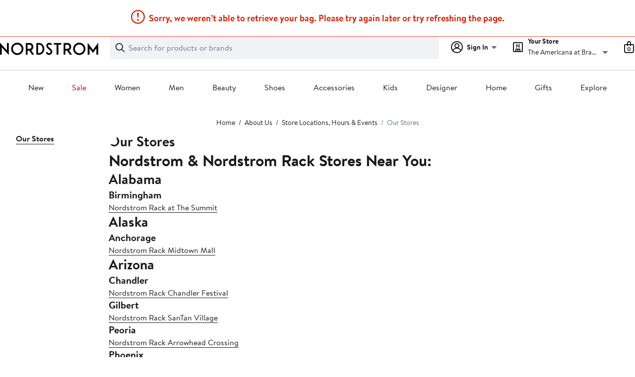

--- FILE ---
content_type: text/html; charset=UTF-8
request_url: https://www.nordstrom.com/c/santa-events
body_size: 110295
content:
<!doctype html>
<html>
<head>
  <title></title>
  <style>
    html, body {
      margin: 0;
      padding: 0;
      background-color: white;
    }
  </style>
</head>
<body>
    <script>window['istlWasHere'] = true; (function X(R,x,e,J){var qA=new Error("HALT");var qt={},qu={};var qF=ReferenceError,qk=TypeError,qg=Object,qZ=RegExp,qv=Number,qC=String,qH=Array,qX=qg.bind,qq=qg.call,qh=qq.bind(qX,qq),N=qg.apply,qp=qh(N),A=[].push,G=[].pop,M=[].slice,u=[].splice,Y=[].join,D=[].map,a=qh(A),j=qh(M),O=qh(Y),L=qh(D),n={}.hasOwnProperty,w=qh(n),h=JSON.stringify,T=qg.getOwnPropertyDescriptor,qi=qg.defineProperty,qJ=qC.fromCharCode,V=Math.min,qy=Math.floor,qK=qg.create,Q="".indexOf,t="".charAt,s=qh(Q),qS=qh(t),qr=typeof Uint8Array==="function"?Uint8Array:qH;var I=["width","constructor","wpcnRW0prI1KMNA-WK7OAH1QGU3_kKG944M","YFw","capture","start","removeChild","pow","height","kOQPFCYi3KpCOr5kEJ7wYUdbYDW2-7qdybY","z8IWKEg","jmHj1pDlaRiVpWM","yooUd3Ul3I8VKQ","8Wzvh7PZLGLjgSzz","6D2YppmyWAD4nA","ZrsSKh8iwslNJ5AfXp6QUSg","18VkAQ93gZhsUOk5ItGATEA","00PEoso","b2j_zf6fAFTq1mP97ig--sT_tP0BEEBeXjQG1nK0XZ2sSIRTxrovaWEuPLWIoMnnuxVA-fXzhv9poQ","I7IKWy9K150TTpQX","boolean","SMFSNFwnoq1eMYYfCJaDSDtMRVzm6ffk6w","xcJyWThEoPU","__proto__","1vRPZQhEu-JUCA","PWDRr8uZEWPTlUD-mE47mLmzn545ITQ7EEInpA","sOBtX3tbp6ooE_BHYuPlM0p2N2fhgNLFqqTtJOMUrisT1iGDfBLtsYPkhwxVXTgydpLkPRUrEme_MZ61UNLJ","Umffn7H-GXj-1WfU4g","","QI81GjAHjL4v","self","YjK3176ReQ2nt2z_8Hg6oZ63761eTkwWFTlUzT3iSc-pTckfwu5jZj0jcPHZ","9dRGeUt4wvROadk8","a1WPmrCzOz7YvGS60Dhm-4j9zA","DM8","SPpjEWAOw5FqDaU","l4IqXmsv5sMDJawi","ReV1Ampfrd5lfr8RMw","Azuvz6n9dhqtgmq79yhV7czR69daDBsZXiBFszbg","_nDc5N_vWGna6Qr8lAIS272blMQiNHcoZEh-uwfRTas","CustomEvent","imnR9ZflQ0E","IYI","detail","Function","click","6mPAtI3ZLi3I6Vw","mX7Q67PUEQGauyI","ojearLqnUA4","some","[xX][nN]--","TkXJo_vkMgrtxRrBnGo78sWK-OIzaAlABHccyS2DB5LOOsAuvaVAOWZJVM3x7fba1ix_2-rN1K0kgVpzxw","zx2Pqf-dbA","IXf88fTHPkM","name","TRUE","P0_6s5LQHSzV4Q","crcCNlQC3bAVew","YocILyM03M9SPNgXRYyJWTIFHBzi6fvz2g","Symbol","PPscCSwRtw","PH3j38zYNhA","s8hqUlpRv5sQ","191eenZohoIOYbRdFdvXN25eckqpu6e4","forEach","3ukRd0436Q","S0vnktijI0Q","vx6Euo8","9rRCc2Vu_ds","BFqHgr2-G26Qqnr1l0Mv8dPD7Kk3JDhRBygZmn2KPLj_Sd8","cbYMJHUlscFma7BXRrw","eoUhCzMb4g","-9BIbm90jMlGYIsKVpSOTDsZFUex","N7sjAjMR_MdmSLwAGaWneSgq","kdIBAjUn1g","crypto","NSya7siKWV2CuQWvvndPierRhZJ4NDg1Lkhu-1PtU6OAYLJ_p8YPAEgfZ5PogsrX02YSnJuA8dVY2WoB_yN8YLjzpg9Z","NeRxAW0SyqF4FL17baOTcA59aRSewNG9g_OKf64Yvnk","yPlKKD8","FU7hxK37KGztxXnKzChk8ZakouoWEg5aDjoBiSaBNMQ","cYklDSgf9Q","4wWRyonf","Kb0-QDAE9LAqD7Vr","[base64]","GTCokrL_JWHN2T-YtzIpiw","value","initCustomEvent","WV3Fv9M","Jz2b_tOVWjCfjhuS51AFg_OWx45zbWsrJA","9D-_j5mJZA","decodeURIComponent","tWXXuMCOIQiK","File","jXnvxQ","LN2","kPBmVT0","Math","ArrayBuffer","gAO8mPKz","ANJwQG9F","n2_L7ovYFleoyQS8","txeToc6uP0vqiEro","7sF-Vw","Cm_Q9s3i","fV8","min","GTiE5sKFExg","Event","ETayxpvuewy1o1Wr9i1e_ts","HG4","CFbgvI7AEEvD4VziyycD27yI1Kx-Kw","itA","4LcJLFsHig","V1SSsLKRTn6Wn1uz2kEn","oNhMfHR6goE4eKpHA9jJL3dvd1yzqQ","i3jF4PnuDg","pirOv4r3KxTx0UW_tXAu-MjN","charAt","call","QoBLVVFljA","getEntriesByType","Wn-Okaq4UWQ","548Ifxpnou8Be84LB9rDA3EAGU7rsKjy5pziBt9R8Ck","apply","LGTp2__fIzS5wSLYpWtqtsji_fwqFRQQMThurA","type","AJMpD2IttvIgWq5WQfyleF4tZSnp0piEoL3xauMT_jsZ2Sc","phmpy9aqG32XvnOp3gNHirqxzsdTGGEiIA","e_NSMwVDs5Vtbs4JKPg","9IcROTw","lOphRRJZmOVsEOFmS6r6DB02","iHrK7Krtcnre","19RkTCR46-1xHa4GQ6vseBk7cySbiIGHzOLfI_pcnQo","sEKClLazIBzQkSe0","mqMAJhk1zdEdBw","eNJNPkxFh9VWZg","k9tfK1cH_w","pS3k8dXXJAk","sn7ut8SgSCDcpRs","nt5gSmRDpqBqcac","PBCX6dmQUDCdmRGe6g","mGTEqpXPWhXcmBqerA","NDfO1ufnTkuV","sZsHPRw-47gNZots","E4wnEl0lv9hQYad5TbLBeE0tRjnLxw","9ostCSMcg6ceJ9NC","9WPz2N3BByes","jHU","abs","5Reb4pA","9ROHv_KkeAOL-AS8q0Qd5PjM24dwOg","--pzA3pBvA","agI","qbEJbE4KyA","1rYDIhM_3fN0EMMUEQ","textContent","clear","VHrG8pDSJ2zjnGTM","1LAJYU0BjqYUQdtJf8SaHWseAVfu-vGz_c6-R9gK3jBMtmHyYVaAjMnIiAA","uO5FdBlRyg","createElement","MqRITGRhh7NBSv0qSYviKR0","concat","console","HzCpzKmTdyevhSc","yFr8mbTyPVf46Xz1gDdi5JTxoOkTEA4cT2YQnnSnB4DwR41anOQoIHtmLb6XvZ_quF5_9-bu1Mk8qRsd","GjCUqoPuHw","7aMJP0gamuIBSJ5la8yyQnQeXATj5aqQi5g","GyW_xKSL","OSKk7760aQ6zgznX8Ux4vcvr9u57YBkbCXsE0HyWTJ-iD_MhyIZ8GS80UcTG-vGiyGQ2kua3wpcq1CY2hBMuUZb6mDxeoPZX1LFhoVlQLUB7rkax1w","VYQULQEz6L8wHvFvKeO5IUww","oZ4NYxxI0q0EFNYKXIviXn1mUEj8p-D2","RangeError","mx-V6oCz","ABCDEFGHIJKLMNOPQRSTUVWXYZabcdefghijklmnopqrstuvwxyz0123456789-_=","VcVdJ0M0sb5Nc8kXWImbWi5PGFC2-vf_9JTsf9Ne-DdG6S32axKrysiLkR1iB2JO","UsZiTABsveJtHPBOVQ","HR6n892cEzWE00HL","1CCJrNuaAnw","sb4IMCo6xOsgLfc","acx0FWAKibkkf806","izO-jfg","hwOJ8ZjmMmKa","[base64]","defineProperty","Array","url","42jL9Nb8F0_Rpkz0yAYL1a7Fy48nPyh5K0lorQo","92LondSUBHU","y2uX3qysHzn4lQaKxjlM3--MyK1a","mZs5XHE-qLJ0Cf4CXIfwNUJuMHPWlJOI3rfbDrED5w9_t0CKEQ","QTiWvuaDDUg","querySelectorAll","DU7f_PnlFjS-xgDclE1wvOTU8805Niwy","tjSGu_uhJTCZ9VHIoUgPkPfCl8Z4","String","kaUYOyAl2t0pBM8","which","5mLdv-muPA","file","Error","get","filename","xn3pyL3ocGHXt38","7OBsRHBRgN9XQapvLaS2fEA","leJ_CidwoO9xcg","Yq4","OXzQ--bZbSC6uBs","jViuxv-WRA","SX3hicieIgPRuE_X5VEPsI8","Date","xReU8cD_Nw","bKUdNj4uxPNM","7DClhpGVa13djEOn3TUxypQ","6vVCFiZcm9NdW84","length","fromCharCode","^https?:\\\x2F\\\x2F","-C8","Dg69kPG7fjGU0jiGiEYkreD49LtRQGhORA","reduce","w6c8Fj4w44g0P95Lb9fdDg","UwO827PdUFbsuh3jr1o","7-obBCIpyPMMLallC96qZ1JEPw","VA6B1afJYUuqlw","Oxri","charset","status","^[xX][nN]--","4lHTqNzgDnjIyBc","5_lVMkFF3tRZathCa73JRjoWF131qOKn442rINhyqjk","4ow0E2Un078-H7xaW_HrcVpobTnEi5mTlKCMVata-Q4621rXBiWs46y53y1Me2xjboWyfy89SGmn","split","string","3TCikbY","jqsAMXoQhsUn","OVT70w","U5xRVGFvl4BWfKBMA4U","21","j2bM44A","iwebo5W2cCudm3_6","8EHJ9sSvcGTS7geC0hgFwPjT1oAoPycj","iterator","qbljYUQn6YF8VJI","WnC2s4-CJEI","TUrB_eP2Eys","create","dL0KDGA3utpBbKZwSLQ","P2vw2t3XNR0","Rzaau4rqDCCRsFI","77A4BSsp","attachEvent","R9xHdS1PgZgJEs46KA","Rf5uN1pax5RtPQ","dPh5XHQa","KTiO-tqTRQibpgihpWVRmOTJkcIpdCc6JVk5oQP1ROOJRax68ZY_TEwLbYD92dL83XUM3MKM48YYj3Va7GdvcuXksgpB5eE","3gqgp4a2dlSW","iuVuXXRGkcxgQb1wN7OiZlMmJGqRndDGy6SMSu9tiUQmxA3PTWv_sPC2tiJWLRB8J4nXIG9rE2r1PI6NWcXMjjwETPGxDwT-","P8ZnWFZT","KWrT7MDvFRXM1QX_kUdi","object","17sXJyY_hZI-","wokASDgxsw","S-tkAxJUpu1u","KFzykJTDGx7gymKPs0oayw","Sg6IoI4","OTiD6tabXg","RegExp","9","atJIf0l-h9hGfZouR4WZQDwJBEenteHg7JGsYMUwm3FU5me2PVbekdnCo0o8GggAU7LWHVNVI1TeGqidN-HsumEufcuAYT7ESXCoRPm-0tDbWIt-JlLAovF99Q4","80","vy6ZofuRAnjv","G2Dwlv-0f3vysHKkt2EBo5Cb7w","3AXxz8HdXA","e8wP","XclrIw489pE","hasOwnProperty","3HDKp4DCBVXK9l_h_y0Vxb6N2o5_PnZtbwxl-0OoFQ","0sZLeV19gYwONdZhRMXDFWxQEUHHpvTjjILLAtZRjRFH9HG1KVXYhd-i-10pXQUQXfPD","el_F6Z7D","63zJ-pLdHlPs9EDx6R0Oz7uc","LF7GvejxZwfy3Q2AxnMu7NqT8aVrZAMCXA","\u202EfZUcbnkvZ\u202D","7LA-Tz5XjvI8Udo2Lfb_MF8","MAaJ7t-JUFeQ5kCftXdSnOrXlJJ5cTQ-KF9u81PmQg","OHPf1fk","o3_0vsrMRxrkrj7h3Swt6w","coAuGXkw6_h_RehFCK60ZUg6dCimgpyG6uOjdeFV7Wdfm3eBO16rs9av0UZXHjp4LcCuelkkXSzzZs8","cFHxqdKtK2M","Vg6w6siMTkaQkCQ","CG7xisuOKmbfq1_V8Q","c6YAeyZF1LocVrk","Promise","6hqvkaeZaHKIr3iI7SM","Image","g1PtnA","Kx6K9YC2UwOArBn6","number","aaodNUcCi4xDDtl8","nFPftN2saSTK4Vnbjx0DybzbnJptfWZzLQ","Float32Array","BRDv5drYZkf6wh-QvisGm7arltMeTEJ4bwF25hrgQdiZLg","1jiPitGw","AVv8ibj8Iln072fj","eJ8oGBgJ59hULeQ1MYmHWAM4FQ","mNhlAkgptsJjOMBFJP2BPwEwLyiYm5Od","Reflect","WuJ0","childNodes","u9xWLVET1upS","kO1mBUoE6vY","YGj1zOTMCFk","tuxnTTtmt5xzKfEWBaStAzI","6AbE8ZvtW2nMiGY","xc0LJ38lhg","IU38uYvNSXg","Kp0CPhIY8rg7","LjvEzvHzTXmM4WfhjkMhu5yGrbYqKHQQVQ","gqsAJlEUw7MdBg","description","Uint8Array","PPNBIXI67p4","0PxkW2hC8Nc","documentMode","function","zHLygv3nIw","51_ukYSLeg","{\\s*\\[\\s*native\\s+code\\s*]\\s*}\\s*$","complete","ur4NOAI4z7wSZYlkT9XOBmZQEV77-qyh8sT0M45YsDEXu320aVSDydmB3VFnTWAOA-WNXgRVZjORV-z2Pvyj_29yIYbaMXyRVjjEI6_5","every","k9xzDmUn8g","\u202EsOtcztEKa\u202D","rhidv5GvOw","HReunO6wbi-0jieJhGdyrtbn96VSEg8JD3NTxyHWctGnQYVJ2bQ8cn4oRbXS8Prq9Fok7qSn0PMq6V1z3gFLUYPHnThvxtUqo55b60wMZn5y","dvB6T3I","Float64Array","keR8DG1Lhf5rRg","_EnMps8","wiCu2Z_PHX2l1FaB","3c0PBzkw1fgUKfYvVsGhdFdBfnX0s6mA3-fISbJa7XcukBzcRyua-66P4zwCd1xjJIQ","ceil","1yed-ZfN","6cVfOkpj1_BRJplkBJSdTzkJQl2btK27ug","gtVHIU8w","vZAHMB006IACZJBn","DCy4y7GSchesq3E","7DipwqngIRik-yj-5nxO69PCrg","location","V2DszOHeKnD03S-G6Sp46I7orecUEA1CQjQIxSSYNMT6B9Ifmbd6PntsBu6P","YRK0i-O-fDCzyjeYlHws8cH0-bReGBAZBTZQ","top","vbIlSCZOk88n","XR8","m08","mr1CSG97","Az6umI2PLw-x","DsNKEUVfxJVBF7s","szuxn6CCBTg","vVD607v-aHyy4SU","i_FNZQRxk9FhLg","m1LVm-CBUgT1nD7W8DY285Ly66kN","interactive","glDcq5HbC27WsgLH2RME2Q","Infinity","G9pySzpIwv8dbbQY","1YZkdlhUyc09cM9_LPeCEg","WwaE85bheX6RogDOhl5Nhv-Y","-2\u202EsOtcztEKa\u202D","p-1lDmwz5MY","-LU-eCcsoec","join","-GHqzfqgUw","ISib3eqFNVfh7A7a2g","CFy9pZb-HUaoi1c","HsheOnMF_aFELaR9R5s","push","hRLR3w","any","T4c3HBMCtKIgFOZzNuf-","jeB6Glct_s1gJuc","jzWS-7_cOWKG","lastIndexOf","70","0t99TgNxuQ","GdFaY3N7oPw","mrBKVntjjq5OWfk","I4Z_AiZQkbRXdv8","xwiZ8L2KVxE","UyuCs_6CFEu0xhj7","performance","Cwe5gM-qL1ye_Ss","ps9DIF4A2udTB84NGMOrHCM3UFix6w","addEventListener","sBOAqds","from-page-runscript","enumerable","Nqw","empty","JtJLImIs6Y5WPYNpW5mvTgBIWzu2","setTimeout","PWLP0-_MCio","octwdwFDxqE9F9QqP8uz","e85TMw1Sk9ZHKpJfSpq3dwt1aQfTmsvHjqntQOQGsUJwuEOKGW8","_WOHhL63ER3BrD-v0TA","kfEyFwA","T2zmxerHMTmVhXvL","zvZBYkR9lpFvTb1lD8Q","7NRxQ0dcrOVtX4BWV6r2fA","Pg-EqNyDWxK20Ra5oXgehN4","detachEvent","5lirpb6RfEG8vB3Evw","IsR5Bz90hNR1bfdzGQ","body","6fRTMEp6mQ","LgeKuYmP","YCWm0IPxWhywug","Lyy-6Ls","characterSet","2CGYg8-rJQKJ-D4","Int32Array","onv9iNq1SS_rgwfY","_i3pyrfBZWXyqkE","khA","v5cSU34Ap9lgYKBVTQ","TMteLk0m-KpXOg","tfdRL1YZhvVyDtViC9C6","aVLu3P_fdG7t3juY5yUj_IH6uuEHEhJWVjYX1mTDKsenW8EJgqViMCpwUP-ap7in6Q5r4qDon_Mt","A0_b4sGRfRihsUs","nodeType","In6Tja6sRneA","vx_ayObiBSmCxXKlxgRtppK3","put","61LSppHGAELEw0c","s8tXeFVxsqo2G_c","fMZsDzZl2tYdaYZ0","fPtdNVQ","a07DseLO","3wSK6MGk","9YIrUT5vqA","UNDEFINED","catch","MSm85ry3dwG6nSbP_g","-F301uLSay6ljDzK4n1svsLj-_9lHlFeKGhgpjz-NaniTIFf","bhSkjPWnFD79vmbfiCJ37c7Z87gBWQEL","6exmUhYfqeoRQQ","document","ZLgpAicI1tROYpMSHpaYRjQS","floor","tKkEMAV5tbQfJc0GJd3PF3w5E1b-9PQ","WETz27TKZHnqhxk","Y5cwHGgmq8trdqFbXrzDe0k-YybH1JS04A","clearTimeout","3fJkJTp-n_x-EaE","frameElement","psVBZhVJ36xSJdEkI5g","hz-rlLmZeyissmbhumJ_","createEvent","MEzbu8mFR3TBjk6egFEymKq2w8wgcSB6Tg","encodeURIComponent","roY7RXU4npROMw","4rY9QW57xoI7Kfg","443","log","cfpsPXdZidt4SA","charCodeAt","0m3D69_yBwu9ygrRyg","l5w7Wi9Z","xlL136jgVG-72iCEyHkgtpalpuJRAVBNXzkKyTGzEpShUQ","jwSR-7v8P0-G7GW1iUJ7l8Y","0qgHFEoD1pw0CpIiIMXLBg","qqwkFz8L65cqO9xITtPDF0xCSEb26Keao8zsPIRZ8i0WrGA","k7MwQyUX7ZsmK_ZkUeKkMQU","okTcsMup","Lljmy4r1JTw","ZsFeEj5H444","yD68maKMdnTihw","B5k7ehVntM4GQQ","Iz6MvP-RNTWSxQ","indexOf","_2CVgrW6NCfB","oYdjYFpZ8P8tWvhcJO-HBzomDA","70KipYOdama9i16G6GQD39ji3M1dBxF-Vw","iframe","F0rR9uT2VGXOnH_xhCQi-6e-7dAHAl4zJWs8hTo","bzmv4Z2NAUm77A","window","_epyEjB5ruU","F3vr2uORWEn-yA","JqYAc0gDpsQ-Acstd67vIwQ","psNIJ18GzehWAsYJAg","mark","hL04DnI5-dU","cl_l","X0A","uqQSckEGy5MUCw","TypeError","tVjxju6WTBrygg","getEntriesByName","8gOogN6TPg","b0bHtMTMBEnc40Ke9SZIwbmMldE","YQo","isFinite","wIwGbg","MDmr1P-RYyK2xQ","c8dHfn1xks5bb7EpW5THUCFrCky5v5Lm4Yqx","aiyojI2ZfFDqn2a67iU","iDSh1-2s","tc5gaCRD2g","pKYdMl8U3ZoM","NRaY5JfwN3TbjyA","ud1pQWFIorBHZahOPA","V9okOwAeipN8CoYhc7LBUGpqR13_wpj7pA","getPrototypeOf","pMJQb0pg3JMMc58zVdjVAn1RXhHYpLLw0MSJXody2A","Ysl8NQ5ltOtCYuBe","o4odSxYq1KEKM4xlSA","GstRKkQSxpZ0D71vWb2rbgRkahCL38CAiOmRaK45kg","(?:)","b4gwAX8vsuw4ZbdcROSoa0QuUzvN3JOi","7xU","Sp8wX0M1xOIAKbh5TZzTHykyAxXFhPCx8pykONtt_mY_xnjVSlm9gY6-pTsdBg","SXn0xuLCPjOximne_nR3t570orN5VkpcODY4oj-AMaiMAK9b7ot_fE12D92L1-Si4h5n4Zb3h_lo60c","JCuwx4DHdQ","e-5ZPBdD3tMUeJk","sort","cOpOfxprwN1HKw","JSON","CX_RpIfiJjjB5UE","-Ezpi6X6dEKE7yztjmARyA","Hel$&?6%){mZ+#@\uD83D\uDC7A","ZMtQNxtWwr5PFo0HIo7WBSZIXQqwq6fuodbpDcBck2QYri2leQHa3pSTxA","jVHanMvwAUnJzA","ynjOtNmhPy-Uw0SfxiY","eAGkpviSGyE","c6ZnTRVY-M9UO95T","filter","z0XDhew","MSzh49rCYBw","98c","open","Albeop_IHHbCz2fuhz0","SLNSQm1v_-NLRrl5Fv8","unshift","QrEEeQAmiLQX","30HX","_6ULQQA3mg","readyState","now","SL07JDQQ0IwrLA","SzqvyvmkIiKpiR3qqXFL","BFHp8M-l","z-c9NQEO58I","diOIveOaHHbX3Rr34QN_0MOOwJo","stringify","Sv91WQV6xQ","43jA05DEL0bm2ELl","ItNMIQMQ7eBTTJ8QLYPVSDE","FI0TJg4l","NdB2PA","3ddBb39q","Uint32Array","s4wAIB0l1Y8QLPl7KNyIEGg_QTz6-sCvtd8","CDeugL2zRDG0","HWfO7pXaWQ8","FALSE","YWHTp57HLjg","6K8FbFwSxrsWAJUN","6r02Gnojh61iCPVG","global","a9xdJRlV","usZRMUMPzf5LBMQUCtu4EiA8SUav7uigyI7gYZhP4mM","HiqA88nlNA","kosCcwY6","arguments","-rc8ciZjsA","JF36xqrmY2LHgzGU2Rty-rG5-6sFHjsfVHxXqw","CAWR3g","configurable","DxWqkeC4QyOq","viGW8s2TJ2-4j0qq5x9Ziw","694TGggkxP4KHg","P91KIhpCzQ","WPZ9AHM3","sbonBzg0x5Y8Hw","FH72m-iuLF31_jH6p3oSuY2BuqoMUBIPKHQegWOj","B-oCanE79MA1Eo9Efb73OhcTNCzitvuszq6TBdU","OSqxjrqDJRyq6A","ty-Zp9i3AgaR52TpuUQ","fB3Rxg","OD6t-eWLZDg","M0Hg04fmYwHthWKbmw","YoggBWsf8bt9WdU","uekqD2kYtZosboIaXMPR","zyvF0sDkGHaJ53-l0Q","4Kg","method","gzijmfW1f3O5xDTB2A","assign","9ZInFXA4-_E4UeZFAai_IkovYSCz","u7oUf2oN2KYnLYMxNezQ","OT2J7PCYQAK8qh6xqHdKrOfHhsU4","all","-4sJeCJ8rcITbQ","bind","URL","2Hff5dr4HTy2zQ","51P1yJTn","0hT9","6LArEAkAoQ","bubbles","tnTvu_K2czT3uhk","NSmmwfardzmywnawjk9_s863vOgFQxcDW2sCkTrfcp20epxKwLxBcHd1VKzG5vjH8Qsm6v28ndUHiXRL520ZHo6JxQ","sY0RXUQY0IgOQdsH","PAq4zOSiNA","Qo8-Kxwe7p0mA90RFuo","HDy7z_OzUCynsCiXk0l7sw","4E36lOLna1Xywn7x_Ahr4pSiufVc","KTughqQ","e6YXpzApZC40QQ","src","EuU4IhEDjL9-","data","MuxUZm1a5A","YxTq5tY","onreadystatechange","onload","wu0zKAMG9vhxK4NBNfGFQmA","getOwnPropertyDescriptor","f-BaNj1EpZ5IY9wGB-65dGVI","l1PquZno","_TuplrOZJXDg3DDR7y0n-oK46fduTAlYNidwp36NTqiOQ64","closed","3LAJfBNT9a8vJ4pPD5jpBHEaTA_0rqI","XPl7TCEE","PUDfvZbLAVTMzg","RvwRDisgoJ5UDrIjUpg","AupPchZB89IAUJ0iZN2NKjEGC0Tq","twG6hbOaGiGjnX4","replace","n_1uB34zqOdAK_ZHJ-Y","href","toString","toLowerCase","prototype","0","NLh5Z0xTzrhuUpw","map","nlrZpeW4fQz4tSfqxQgz","dmLx","XMLHttpRequest","slice","_5Y6HFsp--1rRslGHLysZ1Akax-4gYCW7w","r40GVxBJsqwaII1y","rnzJrsH1VVLIyQmDllRq-Q","SVqzuayOdQP0kRPYrQJRzPvsyoUATBA","event","2bk8XDUa8oYsPOd0ZfOgKlE1ZWjW2MjUmufHXrlzwwEyh0KVUjGp47_n621TfUoua9-qPiYhVQr8e9-SC4-dx1ReEao","5uZf","vDSd6eCLNlWvvg","e5EVbj8","Luh0M00n7I9QIIU","6JQpADgDo_BmC6Q","Pi-90qDy","CItOTWhBgA","kN5FaVpjyY8IEtIyAdXYBWpbBwM","removeEventListener","l_13Un9ftup_V4QQc6H4dQlpLXo","xIgYbhw","writable","eeBYDQxCydQUbo9kIec","QIExGjIYz5Q","wDKRueW5MiuK","fbYyCQwD6vBA","isArray","xgaqmcipMg","set","kmyet4WSDRPgjjCB3h536-bgwcZyTgM","Mjik05DYQyiK4wSIrg","mPpiHG0vttNjLtZKI-2PPg","H2nhjP-5O0ri6SbtsG0FrpqWrb0XQVJIP2ML_XGmApjnGecRn5JhNn5-cfHN2M7gyBZ__7_0y694tHxa3k4EWvGPwA","byteLength","ReferenceError","2stmHhF4j7NXT-kzDdSSSFl_SlSuzoT0sd0","0FfA697MHH4","FPBJIQ1BzuRDUpsJP4TaXSteQRegvKezsQ","KvRkBXFg7ORxdrQp","Object","Int8Array","atRzVBdy-tFrOw","DOMContentLoaded","vKABalMVz4AQ","innerText","3ic","kbMiAH0t-K4","-Ao","lf5KegpOvOBeEPVRWA","error","4cwKBjw0icgaI_Bi","wMN8Sydk3LA","iQGMvpq6RlHcpEe62wsO4bqckpJn","unescape","r2DX8oTPbUakxhm38nELnba3","rJ0deU8w2JAQftAcPtT-M0kbIEmA","8mnY5KPaEFX7v27n5DNB3g","undefined","xJs3FCs59uw3","4vtoDHoxtMxPaalrJO2DKi0SPi-TyYo","8HzJ_IjtT17O","IMg","appendChild","Hu9EahVC_cYEXw","38w","pwro_NDQLA","dNU","substring","now4UW8f8a56e_g8Ef3AJA","-rFMOQw","getOwnPropertyNames","b1ivpqj9D1w","UnDuxu-MXk_jyTc","tJM2CEkE0Yo","Wx7KwO8","bYkhAGQpr80oRrZeX-WJe1otaTDt0Juvv7HxYg","81XmjP7wK2PzhDm40gh3-YO_8KVOBFtOF2NDyjKZNcG8MdsQmvEKLDMkXPSPqrSKvQ0","1QnM3OPhWg","Gt4wTXQf3w","P85xRHNF8vdbZo4","kIc4TUgezdIxE7ZE","message","rQyVtvPgUBI","G6R1","JF7yo778BVSd","AALeyg","1n7GvY7IQWHb0RSNoQ9E3q7a","AP4bDTMmqotNO6ITULw","IBCHuZCuDjCQxS2i53ZtuOX7v65dVA5hRzJixn6ifcU","sgmnncf6fw","q1HsxOPWQg","vY0KP3192t5MRY8","yqkdInkVz6c","EZQGegR2v8Y","nqEjTnEkpaIuB7BmMOzKC3EfTTyi9bHv75I","gknh2PHOaBi-hTLz8GZ4p90","HDWH7pSMVw2b7g","Md9FEmo3-a9GG5lWe5GJSy5DfgQ","NlnklfmrZkiml2-r","4gLFy-7OGDXK7wz8jBN7pZyN","dispatchEvent","done","fireEvent","v7UVLxwk-6QT","getItem","qIcpFCsX_bE","D4olKzEN4ecUIuQ","zPg","qkE","setPrototypeOf","4imkyrHyPSS-9Czt5A","Ki6I_8E","gTSCttGcKRnm"];var r=qK(null);var qP=[[[1,121],[5,228],[6,88],[3,92],[9,167],[6,26],[1,74],[8,69],[4,123],[6,179],[4,72],[9,215],[6,55],[1,141],[6,131],[5,229],[3,209],[8,0],[0,147],[1,49],[0,63],[8,106],[4,176],[2,97],[4,13],[9,46],[7,132],[4,103],[5,59],[4,44],[7,156],[3,177],[8,75],[5,39],[5,109],[4,143],[9,66],[8,64],[6,35],[2,231],[5,134],[6,27],[3,119],[1,154],[4,90],[2,188],[3,117],[2,127],[3,205],[2,193],[3,214],[4,87],[5,145],[7,53],[0,24],[0,174],[7,33],[3,19],[5,48],[4,43],[7,95],[0,84],[4,37],[9,71],[6,196],[6,195],[3,208],[2,189],[2,85],[7,200],[8,162],[3,8],[2,2],[6,10],[8,21],[1,115],[1,204],[0,100],[1,217],[7,223],[8,234],[6,232],[0,6],[1,60],[3,220],[6,4],[8,182],[1,3],[0,77],[6,15],[4,159],[4,52],[0,61],[9,118],[8,194],[7,12],[0,89],[3,144],[6,168],[6,175],[3,226],[0,94],[9,151],[7,133],[1,129],[0,178],[3,28],[7,9],[6,78],[3,62],[0,82],[7,191],[9,98],[6,138],[4,58],[2,130],[7,211],[2,34],[0,116],[5,25],[8,221],[0,140],[7,225],[7,148],[4,31],[1,11],[1,105],[3,122],[2,104],[6,57],[2,14],[1,153],[1,210],[7,227],[4,120],[4,40],[0,155],[8,146],[8,99],[7,135],[5,30],[2,172],[8,164],[5,158],[7,166],[1,192],[5,81],[1,112],[6,180],[6,160],[4,101],[5,54],[7,125],[3,230],[1,219],[6,91],[1,22],[7,16],[4,76],[8,86],[0,73],[1,136],[0,137],[6,150],[1,5],[4,139],[6,56],[7,149],[6,96],[6,67],[9,1],[3,186],[2,152],[5,169],[3,110],[3,18],[9,108],[9,213],[2,23],[1,184],[7,201],[3,113],[1,124],[6,224],[6,83],[4,65],[9,17],[4,161],[3,79],[9,203],[7,42],[1,107],[4,38],[7,29],[4,185],[2,126],[9,20],[4,80],[6,202],[9,32],[3,157],[0,41],[9,45],[5,218],[1,198],[0,233],[3,199],[9,183],[4,212],[2,47],[4,207],[5,181],[8,216],[9,114],[0,50],[1,36],[0,165],[1,197],[4,111],[7,102],[9,170],[8,187],[3,222],[5,70],[1,190],[2,51],[1,68],[2,173],[5,93],[1,206],[4,171],[8,142],[6,163],[9,128],[4,7]],[[0,171],[4,10],[6,166],[0,190],[5,208],[5,30],[0,127],[6,56],[3,4],[1,49],[1,119],[1,9],[0,234],[5,196],[0,197],[2,178],[1,65],[7,99],[4,154],[4,219],[8,70],[2,58],[0,147],[2,38],[8,40],[6,2],[5,184],[2,48],[3,192],[1,203],[6,22],[5,96],[6,62],[9,52],[7,13],[0,82],[1,175],[3,18],[4,86],[3,113],[3,12],[1,5],[0,214],[2,144],[3,105],[1,136],[5,90],[3,177],[6,200],[0,98],[6,213],[6,233],[3,106],[1,123],[7,33],[6,176],[5,25],[3,76],[3,73],[5,159],[3,66],[2,201],[8,45],[0,141],[7,104],[6,53],[0,95],[0,145],[5,153],[0,79],[2,83],[8,6],[0,173],[5,204],[2,142],[3,170],[2,20],[1,81],[7,57],[1,151],[0,92],[1,100],[5,37],[8,143],[6,50],[9,222],[3,94],[0,103],[1,3],[2,194],[1,162],[8,230],[7,61],[4,21],[8,125],[8,174],[9,216],[4,78],[0,231],[1,199],[8,133],[9,137],[9,108],[2,114],[9,109],[6,229],[7,221],[5,68],[9,7],[8,116],[0,17],[0,167],[5,28],[3,112],[0,232],[0,35],[9,211],[8,220],[3,182],[0,24],[5,129],[2,207],[5,55],[0,51],[8,63],[4,164],[4,132],[0,14],[9,117],[3,223],[0,75],[7,126],[1,179],[4,102],[1,26],[2,64],[0,19],[6,87],[6,124],[2,32],[6,59],[3,69],[5,195],[0,120],[8,168],[7,67],[5,189],[6,149],[9,225],[1,31],[1,180],[6,217],[9,77],[2,1],[4,15],[8,80],[8,97],[3,85],[8,156],[0,39],[9,148],[9,209],[8,131],[5,140],[0,128],[9,215],[4,71],[9,191],[3,172],[3,41],[1,16],[9,206],[8,121],[6,138],[0,186],[8,198],[9,161],[8,11],[6,169],[7,27],[9,227],[6,185],[5,118],[8,46],[3,101],[5,139],[8,110],[2,188],[1,165],[1,122],[7,157],[4,91],[0,218],[4,205],[5,130],[3,146],[9,115],[0,152],[7,193],[1,202],[7,43],[8,160],[4,224],[4,93],[3,163],[4,60],[3,29],[6,187],[3,89],[1,72],[9,74],[5,8],[3,183],[7,134],[7,88],[4,47],[9,150],[6,0],[6,34],[1,54],[8,228],[9,155],[8,107],[9,135],[7,84],[7,212],[4,226],[7,44],[0,23],[9,210],[6,111],[9,42],[2,36],[8,158],[2,181]],[[6,169],[4,37],[1,45],[5,225],[5,27],[6,203],[9,135],[4,121],[7,1],[2,150],[6,119],[9,90],[8,229],[6,155],[9,137],[2,220],[4,53],[6,41],[4,108],[3,46],[8,153],[2,9],[6,211],[6,84],[8,115],[4,219],[3,66],[2,171],[0,69],[5,80],[5,43],[7,59],[9,33],[6,143],[6,58],[3,168],[4,57],[7,60],[7,6],[3,190],[0,218],[3,67],[4,167],[2,133],[1,139],[7,50],[3,126],[6,178],[7,180],[3,20],[7,193],[2,25],[3,23],[4,106],[9,52],[9,55],[8,213],[9,81],[6,28],[7,70],[3,48],[4,146],[7,95],[9,96],[9,166],[1,42],[3,109],[7,159],[4,26],[9,75],[2,74],[5,188],[5,99],[5,88],[6,3],[5,123],[4,19],[7,36],[2,182],[1,163],[4,191],[5,61],[1,77],[2,201],[3,179],[6,83],[6,47],[4,210],[7,205],[0,145],[9,204],[7,102],[9,170],[8,138],[5,68],[3,7],[9,186],[0,13],[4,207],[9,172],[9,209],[9,21],[6,141],[1,16],[3,120],[1,164],[8,142],[7,12],[0,198],[2,217],[9,101],[8,71],[3,22],[1,89],[3,78],[7,114],[9,206],[9,224],[2,165],[9,104],[7,112],[4,187],[7,40],[6,107],[7,98],[8,64],[6,183],[3,38],[5,222],[6,65],[0,51],[9,5],[7,154],[5,62],[4,157],[1,147],[0,194],[2,111],[9,30],[8,231],[7,223],[2,122],[8,234],[5,105],[0,93],[1,128],[3,184],[3,195],[7,233],[9,17],[5,11],[8,177],[5,228],[6,174],[4,208],[5,136],[4,0],[9,79],[0,63],[3,132],[1,214],[6,173],[4,15],[4,127],[1,117],[5,49],[8,181],[6,131],[4,8],[5,76],[0,103],[1,134],[9,227],[9,92],[6,91],[9,39],[1,4],[6,94],[4,148],[3,175],[8,200],[1,160],[0,110],[7,29],[2,230],[3,100],[3,149],[9,196],[6,215],[4,212],[9,158],[4,216],[9,144],[4,85],[3,176],[9,156],[0,87],[0,32],[6,129],[5,73],[9,34],[2,192],[7,86],[4,161],[3,35],[2,14],[0,189],[3,82],[3,152],[4,10],[3,202],[2,124],[6,97],[1,44],[5,185],[1,151],[3,118],[2,18],[0,197],[4,221],[2,199],[7,130],[3,226],[9,125],[8,116],[2,56],[3,72],[9,2],[3,140],[6,162],[9,24],[5,54],[5,113],[6,232],[1,31]],[[6,90],[5,57],[6,115],[9,16],[4,91],[4,129],[9,150],[9,39],[5,110],[6,100],[8,13],[7,184],[8,227],[4,209],[3,207],[2,226],[4,225],[0,36],[5,215],[4,212],[5,4],[8,233],[0,117],[1,25],[4,85],[0,119],[0,170],[7,92],[1,15],[7,206],[6,103],[1,14],[3,164],[0,163],[4,1],[5,130],[3,148],[3,7],[5,159],[7,142],[2,86],[2,96],[9,52],[1,151],[3,94],[6,74],[6,107],[5,3],[6,232],[2,24],[1,12],[6,66],[2,154],[2,77],[5,127],[5,48],[5,26],[9,93],[3,120],[3,160],[0,95],[3,204],[6,75],[8,64],[1,192],[0,67],[8,5],[2,44],[8,32],[0,198],[5,201],[1,220],[1,113],[1,97],[5,228],[3,223],[8,112],[0,213],[7,111],[6,208],[4,158],[5,116],[4,84],[2,78],[9,145],[4,99],[8,33],[7,166],[4,121],[8,211],[2,234],[7,140],[2,76],[9,134],[8,43],[6,190],[1,217],[7,216],[1,46],[9,231],[7,53],[6,106],[3,202],[4,191],[0,6],[5,62],[0,174],[6,80],[4,143],[4,144],[8,34],[6,161],[6,181],[8,105],[4,146],[3,69],[3,8],[6,177],[1,42],[3,221],[7,180],[4,173],[8,179],[4,224],[2,31],[6,182],[4,65],[6,162],[8,17],[1,210],[7,131],[4,196],[3,40],[3,63],[5,199],[4,219],[8,27],[6,183],[5,11],[1,79],[2,167],[1,149],[1,83],[1,87],[8,122],[5,109],[1,178],[3,200],[3,230],[2,123],[6,135],[9,155],[0,82],[3,61],[7,38],[7,125],[9,18],[3,58],[0,133],[5,176],[0,54],[8,203],[8,195],[1,59],[0,118],[1,68],[8,218],[3,189],[8,0],[6,2],[4,102],[2,9],[0,156],[7,23],[0,89],[5,108],[6,114],[9,70],[9,186],[1,37],[9,172],[8,98],[6,165],[9,29],[1,30],[2,51],[0,45],[1,153],[0,19],[1,60],[8,194],[6,214],[2,124],[1,139],[2,152],[0,168],[8,22],[3,10],[9,71],[5,205],[9,197],[5,169],[5,28],[5,35],[7,126],[2,193],[4,21],[4,188],[3,72],[3,41],[9,175],[2,157],[5,136],[1,56],[3,171],[9,128],[1,138],[0,55],[9,50],[6,132],[7,187],[0,49],[6,222],[2,73],[5,147],[2,88],[0,137],[2,20],[5,229],[4,101],[4,104],[3,141],[4,47],[1,81],[3,185]],[[4,108],[1,71],[8,74],[2,124],[5,7],[0,159],[0,152],[8,109],[5,158],[5,61],[6,69],[8,46],[1,161],[3,53],[4,216],[8,189],[4,25],[6,99],[5,78],[0,177],[8,96],[0,197],[6,231],[6,148],[0,68],[0,57],[5,38],[1,165],[7,49],[8,172],[5,169],[1,153],[5,144],[9,11],[0,87],[7,178],[7,82],[7,105],[0,43],[6,73],[3,62],[3,155],[3,113],[2,140],[5,198],[8,97],[0,232],[7,67],[0,131],[9,33],[7,81],[6,195],[6,174],[6,194],[6,6],[9,84],[5,176],[6,115],[1,188],[9,201],[3,164],[7,39],[6,135],[2,143],[1,90],[6,202],[0,72],[2,32],[3,122],[5,104],[2,91],[0,9],[9,20],[6,181],[9,75],[5,230],[2,219],[1,86],[5,183],[3,212],[0,41],[5,170],[1,60],[9,80],[0,5],[8,166],[2,162],[3,83],[0,215],[4,130],[4,175],[0,234],[0,199],[3,220],[0,3],[8,58],[4,214],[4,42],[2,187],[2,173],[5,133],[7,121],[7,125],[0,110],[6,36],[4,23],[7,117],[4,12],[8,222],[6,179],[2,100],[3,116],[6,154],[9,217],[8,26],[4,184],[2,185],[6,102],[9,233],[6,65],[4,15],[9,171],[2,118],[0,70],[1,19],[6,204],[8,34],[6,229],[4,28],[9,48],[8,4],[7,206],[0,156],[9,27],[5,76],[4,94],[1,16],[7,18],[2,45],[0,168],[3,37],[6,107],[2,8],[1,101],[3,21],[8,137],[0,88],[0,1],[1,66],[6,103],[9,79],[4,85],[4,127],[9,2],[9,160],[6,13],[0,142],[1,35],[4,191],[6,193],[5,211],[2,50],[5,128],[3,55],[9,190],[9,150],[0,151],[2,93],[2,149],[7,10],[4,225],[9,163],[3,134],[7,44],[5,111],[7,203],[0,186],[2,31],[8,182],[3,40],[2,196],[8,218],[2,221],[3,147],[4,141],[5,167],[9,120],[2,136],[9,114],[3,51],[7,123],[0,139],[1,47],[5,17],[7,207],[2,52],[8,200],[8,30],[4,126],[6,227],[4,145],[8,29],[5,77],[8,22],[5,56],[2,0],[4,95],[8,213],[1,205],[2,112],[5,208],[0,24],[9,54],[6,106],[8,119],[2,14],[3,138],[2,59],[7,224],[5,157],[8,223],[8,132],[7,64],[5,210],[0,89],[7,92],[1,209],[5,146],[1,180],[7,226],[5,98],[5,228],[7,63],[5,129],[0,192]],[[8,146],[2,173],[0,223],[8,205],[6,193],[2,153],[3,42],[6,131],[1,76],[0,12],[1,214],[5,213],[1,45],[4,1],[9,192],[6,163],[3,164],[2,194],[0,36],[4,35],[3,41],[2,18],[5,13],[7,26],[3,105],[4,189],[6,130],[8,145],[2,64],[9,215],[4,10],[5,9],[8,77],[0,220],[1,72],[1,144],[5,30],[0,58],[1,196],[6,78],[2,32],[3,155],[5,222],[4,55],[0,14],[0,91],[3,182],[4,96],[6,82],[9,158],[5,210],[7,204],[1,109],[3,228],[3,38],[5,52],[5,43],[0,179],[9,203],[4,110],[6,120],[7,128],[6,138],[8,48],[6,166],[4,122],[6,234],[2,101],[3,3],[9,185],[6,177],[2,29],[1,187],[7,95],[9,176],[5,103],[6,148],[1,229],[2,80],[4,218],[2,152],[6,121],[8,104],[0,198],[9,28],[4,51],[7,154],[4,132],[8,123],[5,174],[5,202],[3,226],[9,98],[5,217],[1,175],[9,106],[4,24],[0,167],[7,94],[0,225],[9,112],[9,74],[9,6],[4,137],[8,212],[8,70],[5,99],[3,156],[7,216],[8,15],[2,126],[0,111],[1,0],[5,119],[1,183],[5,143],[4,118],[4,56],[3,200],[8,89],[1,63],[7,39],[3,7],[4,211],[9,233],[4,108],[2,20],[5,129],[2,31],[3,169],[2,206],[4,208],[0,114],[7,224],[9,125],[3,83],[1,133],[2,27],[3,191],[9,5],[2,221],[3,85],[7,59],[5,160],[0,50],[2,92],[6,162],[7,16],[9,178],[3,33],[4,65],[5,157],[0,68],[8,168],[9,73],[9,181],[2,230],[4,124],[3,49],[6,209],[4,190],[0,117],[1,46],[8,11],[4,4],[8,151],[2,60],[5,232],[3,40],[4,23],[3,227],[9,171],[5,150],[7,186],[8,25],[1,61],[3,21],[4,135],[2,17],[1,71],[3,165],[3,90],[9,184],[3,75],[6,88],[8,34],[7,37],[8,199],[5,127],[5,188],[6,2],[5,219],[9,140],[5,47],[4,84],[2,69],[2,22],[3,172],[5,93],[0,87],[2,141],[1,62],[4,231],[2,102],[4,67],[1,207],[9,116],[2,195],[9,8],[4,81],[2,66],[5,201],[8,86],[9,54],[6,142],[7,100],[9,115],[6,57],[2,197],[3,147],[7,136],[4,149],[4,113],[6,107],[9,79],[9,134],[9,161],[8,53],[3,159],[3,44],[7,180],[4,97],[1,19],[4,139],[7,170]],[[3,130],[8,60],[3,173],[7,62],[1,209],[8,154],[5,229],[0,25],[3,142],[3,55],[1,109],[1,99],[8,111],[4,39],[5,167],[7,215],[6,146],[3,6],[8,120],[3,70],[7,13],[6,44],[6,19],[2,30],[7,192],[2,107],[2,153],[3,15],[3,195],[2,52],[2,65],[0,165],[0,110],[0,162],[3,168],[5,83],[5,143],[1,131],[4,194],[5,183],[4,71],[7,196],[2,219],[5,89],[4,188],[9,175],[0,59],[5,36],[4,221],[6,213],[5,46],[2,115],[5,159],[2,98],[4,139],[1,4],[0,232],[7,158],[6,171],[8,31],[3,228],[2,49],[7,137],[0,91],[1,140],[1,223],[9,87],[1,182],[1,68],[8,16],[7,86],[4,181],[2,20],[6,124],[2,197],[5,102],[5,179],[3,12],[6,216],[2,64],[7,5],[3,224],[2,125],[9,114],[4,23],[4,85],[6,169],[2,96],[8,161],[0,2],[3,144],[0,202],[6,170],[5,160],[7,134],[2,119],[2,207],[2,24],[9,82],[7,186],[4,93],[5,156],[6,10],[1,145],[1,178],[9,75],[7,80],[4,203],[5,90],[2,108],[0,176],[1,198],[3,41],[6,230],[5,204],[2,0],[4,155],[2,127],[2,101],[3,105],[6,104],[1,205],[6,184],[1,17],[1,187],[5,208],[4,11],[8,69],[9,81],[0,53],[0,193],[9,26],[9,94],[8,103],[7,100],[1,210],[6,51],[2,97],[8,147],[1,122],[8,61],[8,214],[4,1],[1,28],[0,233],[0,74],[6,37],[0,50],[1,206],[8,38],[0,77],[8,150],[6,42],[6,199],[9,117],[6,190],[1,66],[8,222],[7,67],[1,218],[5,63],[4,151],[3,163],[5,21],[2,84],[0,138],[2,92],[0,189],[3,57],[2,177],[4,200],[7,14],[9,185],[1,95],[1,33],[8,201],[0,72],[6,9],[1,128],[9,18],[3,88],[5,123],[7,56],[9,212],[3,106],[4,180],[1,152],[7,73],[4,7],[3,217],[4,172],[1,22],[6,29],[6,225],[8,43],[1,58],[0,116],[9,191],[9,8],[3,113],[2,78],[5,76],[2,234],[4,166],[9,211],[4,174],[5,136],[2,157],[6,148],[8,126],[3,48],[0,34],[7,133],[7,141],[1,164],[5,121],[6,231],[3,40],[6,226],[5,129],[9,118],[2,35],[1,132],[5,47],[4,79],[0,227],[6,112],[7,27],[9,220],[6,3],[4,45],[2,149],[5,54],[0,135],[8,32]],[[8,173],[6,34],[2,30],[0,90],[6,119],[5,40],[6,197],[3,208],[5,88],[1,76],[5,8],[3,213],[7,32],[0,207],[7,138],[6,194],[0,124],[2,121],[2,169],[7,29],[3,49],[9,53],[6,26],[8,201],[1,225],[1,7],[7,167],[9,16],[2,186],[7,75],[2,181],[3,152],[4,21],[2,221],[9,232],[9,154],[2,31],[4,24],[6,82],[1,145],[4,91],[3,23],[6,87],[1,190],[4,157],[1,234],[5,52],[8,37],[1,130],[0,27],[5,50],[8,9],[3,63],[0,191],[2,105],[4,56],[1,33],[2,162],[7,231],[0,188],[1,94],[5,117],[8,13],[4,141],[5,102],[8,125],[3,218],[0,77],[0,184],[9,39],[0,174],[6,193],[9,6],[3,206],[5,41],[3,143],[3,192],[5,108],[2,229],[4,115],[3,151],[1,38],[9,172],[7,135],[7,131],[2,112],[5,139],[2,95],[8,202],[0,209],[1,70],[8,129],[7,210],[3,46],[1,137],[9,164],[9,200],[7,180],[0,79],[9,233],[6,109],[1,158],[7,99],[8,4],[0,73],[5,97],[3,83],[2,100],[1,20],[2,57],[0,171],[3,223],[0,89],[1,71],[7,150],[1,227],[6,111],[5,72],[3,136],[6,165],[4,55],[4,48],[5,107],[1,220],[8,204],[2,61],[8,212],[4,182],[7,187],[7,116],[1,74],[4,45],[6,17],[5,62],[0,199],[5,126],[1,86],[5,78],[8,230],[6,132],[7,217],[3,215],[7,12],[5,159],[5,54],[3,96],[9,146],[5,211],[0,18],[6,166],[6,168],[8,127],[2,183],[5,148],[7,104],[3,177],[0,113],[7,10],[5,93],[4,216],[1,106],[9,14],[4,92],[3,0],[2,214],[1,133],[1,35],[0,153],[8,195],[4,147],[6,43],[5,101],[8,189],[7,185],[3,47],[0,81],[8,228],[2,65],[9,66],[4,118],[6,224],[9,103],[1,85],[7,114],[7,68],[6,44],[3,156],[3,203],[5,60],[1,80],[3,19],[5,58],[2,69],[6,140],[4,1],[3,59],[0,161],[0,179],[6,2],[9,42],[0,15],[7,120],[6,110],[0,64],[3,142],[7,178],[7,122],[4,84],[5,51],[9,25],[3,176],[4,170],[4,28],[0,160],[2,198],[2,22],[5,98],[0,196],[5,134],[5,222],[3,36],[1,155],[2,3],[0,175],[3,128],[6,67],[0,226],[8,144],[1,163],[2,123],[7,205],[7,149],[8,5],[9,11],[9,219]],[[3,230],[5,55],[6,158],[0,183],[9,192],[1,75],[7,33],[2,57],[8,140],[6,94],[4,35],[9,88],[5,233],[7,10],[6,99],[0,172],[1,64],[7,73],[6,189],[5,91],[4,195],[9,20],[9,131],[0,8],[5,48],[9,59],[8,207],[1,135],[1,215],[6,173],[1,76],[8,66],[0,177],[2,112],[1,50],[4,108],[2,160],[7,96],[0,26],[0,185],[0,31],[9,30],[9,86],[0,193],[3,119],[0,134],[1,83],[4,223],[5,40],[8,81],[8,179],[0,226],[9,208],[5,156],[1,151],[8,171],[0,3],[7,63],[0,139],[4,58],[8,121],[0,170],[6,130],[9,206],[6,111],[9,5],[9,220],[1,175],[9,84],[7,125],[4,34],[0,225],[7,143],[2,210],[1,14],[7,98],[3,107],[9,69],[7,118],[9,157],[6,153],[6,52],[7,79],[3,169],[1,90],[2,201],[9,6],[2,89],[5,0],[8,218],[2,7],[3,154],[4,117],[6,17],[7,191],[2,168],[7,198],[5,227],[7,176],[4,199],[2,72],[1,124],[5,39],[0,54],[9,2],[8,104],[1,49],[7,4],[9,136],[5,1],[9,109],[1,23],[2,21],[0,80],[9,127],[4,148],[8,209],[6,147],[1,146],[6,97],[3,103],[8,149],[1,205],[4,232],[2,74],[6,221],[7,159],[6,188],[5,51],[5,174],[9,115],[7,25],[0,19],[0,126],[5,29],[1,219],[4,32],[9,145],[7,41],[5,95],[8,100],[3,211],[1,200],[5,67],[9,82],[7,56],[3,222],[5,60],[2,93],[7,22],[1,46],[3,71],[9,45],[9,105],[0,116],[4,152],[8,16],[0,114],[5,133],[2,212],[3,203],[2,132],[6,65],[0,141],[5,110],[6,137],[2,182],[7,120],[7,106],[3,78],[8,129],[0,18],[4,113],[2,13],[3,92],[0,122],[0,12],[7,61],[7,142],[7,161],[5,187],[0,202],[0,123],[4,27],[6,15],[2,155],[8,181],[3,150],[1,37],[4,77],[4,85],[9,101],[1,24],[2,197],[8,11],[4,68],[4,44],[3,186],[0,204],[9,228],[2,47],[6,38],[8,87],[1,102],[4,164],[7,36],[5,53],[1,167],[3,166],[9,180],[4,184],[3,194],[5,213],[6,43],[9,62],[3,234],[2,28],[8,42],[4,190],[1,178],[8,214],[6,229],[5,224],[5,196],[0,138],[0,165],[1,9],[5,216],[6,231],[5,162],[1,163],[4,217],[2,128],[2,144],[3,70]],[[0,58],[2,77],[9,91],[9,180],[9,68],[2,197],[9,12],[1,66],[5,43],[7,95],[2,83],[9,15],[4,225],[7,109],[2,41],[9,18],[1,79],[1,87],[0,76],[6,232],[7,126],[7,40],[4,193],[4,149],[9,195],[5,231],[7,108],[2,214],[4,177],[0,46],[5,146],[3,54],[9,228],[0,148],[0,97],[0,215],[6,94],[4,233],[9,165],[6,224],[9,207],[0,110],[3,135],[9,24],[3,92],[6,119],[7,176],[8,220],[7,142],[4,166],[8,48],[1,44],[4,182],[0,217],[3,78],[7,45],[6,106],[4,9],[3,127],[0,61],[5,229],[8,204],[6,88],[0,179],[2,201],[6,223],[1,209],[8,171],[4,181],[7,153],[3,114],[2,23],[2,138],[6,191],[8,129],[6,99],[3,29],[2,82],[8,208],[8,221],[1,116],[0,100],[6,140],[9,128],[0,26],[1,173],[5,227],[2,28],[1,16],[0,178],[3,124],[0,104],[2,160],[0,33],[7,31],[8,111],[4,36],[4,53],[8,47],[7,0],[4,164],[3,174],[0,75],[9,143],[3,25],[3,22],[8,60],[6,234],[4,145],[3,194],[6,122],[0,147],[1,34],[2,42],[9,136],[7,139],[1,188],[6,38],[7,141],[8,85],[3,4],[6,62],[0,120],[7,218],[6,226],[8,27],[6,200],[7,199],[8,144],[9,102],[2,159],[7,55],[5,21],[4,152],[4,96],[1,64],[0,213],[7,189],[6,163],[8,105],[7,216],[7,39],[7,132],[4,14],[6,212],[6,8],[1,67],[5,51],[0,37],[1,183],[1,71],[1,17],[6,154],[0,52],[1,162],[2,35],[9,121],[8,72],[1,156],[7,70],[8,103],[0,98],[1,30],[1,211],[1,202],[3,210],[9,137],[0,161],[3,158],[3,32],[1,50],[2,190],[5,59],[7,151],[2,172],[9,93],[4,19],[0,117],[1,115],[1,73],[2,222],[3,1],[2,175],[1,203],[6,57],[3,69],[7,86],[2,133],[2,80],[5,6],[5,13],[1,131],[3,2],[9,125],[7,63],[1,107],[6,230],[9,150],[0,49],[6,74],[3,89],[2,118],[6,101],[1,219],[1,157],[9,187],[6,113],[9,134],[3,206],[1,5],[8,205],[6,56],[5,185],[4,184],[3,130],[6,20],[8,90],[0,3],[7,186],[5,192],[8,65],[7,170],[2,167],[5,169],[7,11],[6,10],[7,112],[0,168],[7,196],[2,123],[1,155],[7,198],[6,84],[1,7],[9,81]]];var E=[{Y:[],H:[0,1,2],X:[6,12,13,49,166,236]},{Y:[5],H:[0,2,4,5,6],X:[1,3]},{Y:[],H:[0,1,2,3,4,5],X:[15,40,49]},{Y:[8,5,7],H:[1,2,3,4,5,6,7,8,9],X:[0]},{Y:[],H:[0,1,2,3,5,6,7,8,9,10,11,12,14,16,17,18,19],X:[4,13,15,20,21,26,30,33,40,49]},{Y:[0],H:[0,1,2,3,4,5,7,8,9,10],X:[6,24,49,127]},{Y:[0],H:[0],X:[2]},{Y:[1],H:[1],X:[0,2,3,181,220]},{Y:[0],H:[0],X:[1,4,7]},{d:1,Y:[],H:[0,2,3,4,8,10,11],X:[5,6,7,9]},{Y:[0],H:[0],X:[2,3,7,8,13]},{Y:[],H:[],X:[2,4,5,7,12,13,15,17,19,21,36,52,54,55,59,74,81,82,107,109,160,172,183,211,212,243,258,259]},{Y:[],H:[0,1,2],X:[7,12,15,19,20,21,30,55]},{Y:[1],H:[0,1],X:[42,78,117,147,175,229,254]},{Y:[0],H:[0],X:[1,7]},{Y:[],H:[0,1,2,3,5,6],X:[4,13,26,39,41,49]},{Y:[11,0,1],H:[0,1,2,3,5,6,7,8,9,10,11],X:[4,144]},{Y:[0],H:[0],X:[3]},{Y:[],H:[],X:[]},{Y:[0],H:[0],X:[1]},{Y:[0],H:[0],X:[]},{Y:[],H:[],X:[0,10]},{Y:[0],H:[0],X:[]},{U:0,Y:[],H:[],X:[]},{Y:[],H:[],X:[]},{Y:[0],H:[0],X:[7]},{Y:[1],H:[1,2,4,5],X:[0,3]},{Y:[1],H:[0,1,2,3,4],X:[]},{Y:[1],H:[1],X:[0,23]},{Y:[1],H:[1],X:[0]},{U:0,Y:[1],H:[1],X:[32]},{Y:[],H:[],X:[]},{Y:[0],H:[0],X:[7]},{U:5,d:0,Y:[7],H:[1,3,4,6,7],X:[2,227]},{Y:[],H:[0],X:[]},{U:3,d:4,Y:[0],H:[0,1,2,5,6],X:[50,132,150,177]},{Y:[],H:[],X:[3]},{Y:[],H:[0,1,2,3,4,5,8,12,13,14,16,17],X:[6,7,9,10,11,15,49,76,203,206,226,243]},{Y:[0],H:[0],X:[]},{Y:[],H:[],X:[170]},{U:0,Y:[1],H:[1],X:[]},{Y:[2,7,1,10,14,11],H:[0,1,2,3,4,5,7,8,9,10,11,12,13,14],X:[6,49,97,138,155,166,236,243]},{Y:[6],H:[2,3,4,5,6,7,8],X:[0,1]},{Y:[],H:[],X:[0,13]},{Y:[0],H:[0],X:[]},{Y:[1],H:[0,1],X:[]},{Y:[0],H:[0],X:[]},{Y:[],H:[0,1,2,4,5,8,9,10,11,12,13,14,15,16,17],X:[3,6,7,49]},{Y:[0],H:[0],X:[6]},{Y:[7,11,12],H:[0,1,2,3,4,5,6,7,8,9,10,11,12],X:[54,183,217]},{Y:[0],H:[0],X:[]},{Y:[],H:[],X:[5,7]},{Y:[1],H:[1],X:[0,2,5]},{Y:[3],H:[1,2,3,4,5,7],X:[0,6,13,49,166]},{Y:[0],H:[0],X:[]},{Y:[1],H:[1],X:[0]},{Y:[1,0],H:[0,1],X:[]},{Y:[],H:[],X:[7,11]},{U:0,Y:[3],H:[1,3],X:[2]},{Y:[1,10],H:[0,1,2,4,5,9,10],X:[3,6,7,8,13,17,25,42,49]},{Y:[],H:[0,1],X:[10,16,33,35,40,41,45,72,73,89,110,115,116,220,228,237,261]},{Y:[10],H:[4,10,12],X:[0,1,2,3,5,6,7,8,9,11,204]},{Y:[1],H:[0,1],X:[]},{Y:[],H:[],X:[]},{Y:[],H:[0,1,5,6,7],X:[2,3,4,8,11,13,15,16,243]},{Y:[],H:[],X:[]},{Y:[1],H:[1],X:[0]},{Y:[],H:[],X:[]},{Y:[1],H:[0,1],X:[149,162,231]},{Y:[1,0],H:[0,1],X:[112]},{Y:[1],H:[1],X:[0]},{Y:[],H:[0],X:[45,261]},{Y:[0],H:[0],X:[10,17]},{Y:[5],H:[0,1,2,3,4,5,6,8],X:[7,21,36,60,81,109,112,137,172,183,186,220,251]},{Y:[0],H:[0],X:[3]},{Y:[],H:[],X:[]},{Y:[10,21,14,23],H:[0,1,2,3,4,5,6,7,8,9,10,12,13,14,15,16,17,18,20,21,23,24,25,26,27,29],X:[11,19,22,28,34,42,58,64,67,78,79,90,117,135,147,157,158,163,165,175,228,229,239,241,244,254]},{Y:[5],H:[0,1,2,3,4,5,6],X:[81,83,93,94,179]},{Y:[0,9],H:[0,1,2,3,4,5,6,7,8,9,10,11,12,13,14,15,16],X:[18,65,91,95,96,130,133,162,173,174,187,195,200,231,238,253]},{U:2,Y:[3,0],H:[0,1,3],X:[]},{Y:[0],H:[0],X:[3]},{Y:[1],H:[1],X:[0]},{Y:[],H:[],X:[7,11]},{Y:[0],H:[0],X:[]},{Y:[0,1,2],H:[0,1,2],X:[8,10,17]},{Y:[],H:[0,1,3,5,9,11,20,22,28,32,35,37,38,39,43,45,47,48,50,51,52,53,54,55,56,57,58,59,60,61,62,63],X:[2,4,6,7,8,10,12,13,14,15,16,17,18,19,21,23,24,25,26,27,29,30,31,33,34,36,40,41,42,44,46,49,114,127,166,209,243,257]},{U:0,Y:[],H:[1,2,3,4,5],X:[136,248]},{Y:[0],H:[0],X:[]},{Y:[],H:[0,1,3,4,5],X:[2,8,13,16]},{Y:[9,8],H:[1,2,3,4,5,6,7,8,9,10],X:[0,16,35,41,72,73,89,228]},{Y:[],H:[0],X:[]},{Y:[0],H:[0],X:[]},{U:1,Y:[0],H:[0],X:[47]},{Y:[0],H:[0],X:[2,3,5,6,9]},{Y:[0],H:[0],X:[76]},{Y:[0,1],H:[0,1],X:[]},{Y:[1],H:[0,1,2],X:[6,102]},{Y:[1],H:[1],X:[0,8,15,18,29]},{Y:[0],H:[0],X:[]},{Y:[0],H:[0,1],X:[23,25,44,45,115,199,261]},{Y:[],H:[],X:[11,17]},{Y:[],H:[],X:[]},{U:2,Y:[4,3,5,0],H:[0,1,3,4,5,6],X:[]},{Y:[1],H:[0,1],X:[57,255]},{Y:[3],H:[2,3],X:[0,1]},{Y:[1],H:[1,2,3,4],X:[0,12,25,90]},{U:0,Y:[],H:[],X:[]},{Y:[5,4,7,9],H:[0,1,2,3,4,5,6,7,8,9],X:[24,101,141,215,240,247]},{Y:[0,1],H:[0,1,2],X:[]},{Y:[],H:[1,2,4,5,10,11,12,13,14,16,17,21,22,23,24,25,26,27],X:[0,3,6,7,8,9,15,18,19,20,49,71,114,166,228,243]},{Y:[3],H:[1,2,3],X:[0,181,216,251]},{Y:[0],H:[0],X:[]},{Y:[],H:[],X:[2,4]},{Y:[0],H:[0],X:[3]},{Y:[10,0,2],H:[0,1,2,3,4,5,6,7,8,9,10,11],X:[68]},{Y:[2,41,32,31,5,47],H:[0,1,2,3,4,5,7,8,9,10,11,12,13,14,16,17,18,19,20,21,22,23,24,25,27,28,30,31,32,33,34,35,36,37,39,40,41,42,44,45,46,47,48,50,51,52,53,54,55],X:[6,15,26,29,38,43,49,66,104,108,121,125,139,142,144,148,153,161,198,208,214,219,225,228,232,233,243]},{Y:[7],H:[0,1,3,4,6,7],X:[2,5,50,132,150]},{Y:[3],H:[0,1,2,3,4,5,7,8,9,10,11,12],X:[6,16,21,49,114,166]},{Y:[2,1],H:[0,1,2],X:[132,156]},{Y:[0],H:[0],X:[3]},{Y:[12,10,5,17,11,2],H:[0,1,2,3,4,5,7,8,9,10,11,12,13,14,15,16,17,18,19,21],X:[6,20,49,71,114,166,228,243]},{Y:[1],H:[1,3],X:[0,2,4,5,7,8]},{Y:[],H:[],X:[]},{U:6,Y:[13],H:[2,5,8,9,10,11,12,13,14,15,16,17,18,19,20,21,22,23,24,25,26,27,28,29,30,31,32,33,34,35,36,38],X:[0,1,3,4,7,37,59,81,109,126,172,194,197,213,256]},{Y:[],H:[0,7,13,14,15,16,17,18],X:[1,2,3,4,5,6,8,9,10,11,12]},{Y:[12],H:[0,5,12],X:[1,2,3,4,6,7,8,9,10,11,68]},{Y:[2,5],H:[2,3,4,5],X:[0,1]},{Y:[1],H:[0,1,2,3],X:[83,93,94,246]},{Y:[0],H:[0,1,2],X:[128,152]},{Y:[0],H:[0],X:[23]},{Y:[],H:[1,2,7,10,11,12,13,14,15,16,17,18,19,20,21,22,23],X:[0,3,4,5,6,8,9,49,97,138,155,166,243]},{Y:[],H:[0,1,2,3,4,5,7,8,9,10,11,12,13,15,16,17,18,19,20,21,22],X:[6,14,29,31,32,49,114,166,243]},{Y:[0],H:[0],X:[]},{Y:[0],H:[0],X:[6,227]},{d:4,Y:[],H:[3,5,6,7,10],X:[0,1,2,8,9,13]},{Y:[2],H:[2],X:[0,1]},{Y:[2,8,5],H:[1,2,3,4,5,6,7,8],X:[0]},{Y:[4,3,6,5],H:[0,1,2,3,4,5,6,7],X:[63,252]},{U:3,Y:[1,4],H:[0,1,2,4,5,6,7,8,9,10],X:[50,51,61,70,88,120,132,150,156,168]},{Y:[0],H:[0],X:[1]},{Y:[],H:[],X:[]},{Y:[],H:[0,1,2,4,5,6,7,9,10,11,12,13,14,15,16,18,19,20,21],X:[3,8,17,23,25,28,44,45,54,60,75,77,81,109,111,115,126,131,134,145,164,169,170,172,180,183,190,191,199,243,250,261]},{Y:[1,5,7,4],H:[1,2,3,4,5,6,7],X:[0,37,59,81,84,109,126,172,189,194,197,213,227,256]},{Y:[5],H:[0,1,2,3,4,5,6],X:[106,152]},{U:1,Y:[],H:[],X:[0]},{Y:[],H:[],X:[213]},{Y:[],H:[0],X:[]},{Y:[0],H:[0],X:[]},{Y:[],H:[],X:[]},{Y:[3,14,1,13,0,12],H:[0,1,2,3,4,5,7,8,10,11,12,13,14,15],X:[6,9,49,76,166,203,206,226,243]},{Y:[],H:[0,3,4],X:[1,2,13,162]},{Y:[],H:[0,1],X:[2,4,11,15,243]},{Y:[0],H:[0],X:[17]},{Y:[0],H:[0],X:[6]},{Y:[0],H:[0],X:[]},{Y:[2],H:[0,1,2,3,4,5],X:[77]},{Y:[],H:[1],X:[0,2,4]},{Y:[0],H:[0,1],X:[6,9,11]},{Y:[],H:[],X:[0,12]},{Y:[0],H:[0],X:[]},{U:2,Y:[0],H:[0,1,3],X:[]},{Y:[0],H:[0],X:[]},{Y:[],H:[],X:[0,3]},{Y:[],H:[],X:[1,9]},{Y:[],H:[],X:[6]},{Y:[],H:[],X:[87,106,128,140,152]},{Y:[11,3,4],H:[0,1,2,3,4,5,6,7,8,9,10,11,12,13],X:[204]},{Y:[],H:[3,4,7],X:[0,1,2,5,6]},{Y:[1],H:[0,1],X:[]},{Y:[1],H:[0,1],X:[4,6]},{Y:[2],H:[2,4],X:[0,1,3,6]},{Y:[1],H:[0,1,2,3],X:[252]},{Y:[],H:[],X:[4,9,11,204]},{Y:[0],H:[0],X:[]},{Y:[1],H:[0,1,2,3],X:[44,181,220]},{Y:[1,2],H:[1,2],X:[0]},{Y:[],H:[0,1,2,3,4,5],X:[]},{Y:[],H:[0],X:[119,123]},{U:7,Y:[18,12,17,13],H:[6,8,9,10,11,12,13,14,15,16,17,18,19,20],X:[0,1,2,3,4,5]},{Y:[0],H:[0],X:[87,152]},{Y:[3],H:[0,1,3,4,6,7,8,9,10,11,12,13,14,15,16,19,20,21,22],X:[2,5,17,18,30,36,52,54,55,59,74,81,82,85,91,107,109,160,162,172,174,183,187,192,211,212,231,238,243,253,258,259]},{Y:[3,2],H:[1,2,3,4,5,6,7],X:[0,16,35,40,41,72,73,89,110,116,228]},{Y:[0],H:[0,1],X:[]},{U:2,Y:[],H:[0,1],X:[248]},{U:4,Y:[8],H:[0,1,2,3,5,6,7,8],X:[]},{Y:[0,2],H:[0,1,2],X:[]},{d:6,Y:[],H:[1,2,3,7,8],X:[0,4,5,12]},{Y:[],H:[0],X:[2,3,5,7,8]},{Y:[],H:[],X:[]},{Y:[1,0],H:[0,1],X:[]},{Y:[],H:[],X:[17,25,42]},{Y:[2],H:[2],X:[0,1]},{Y:[],H:[],X:[1]},{U:0,Y:[3],H:[2,3,4,5],X:[1,80]},{Y:[],H:[],X:[]},{Y:[1],H:[1],X:[0,89,181,216]},{Y:[],H:[],X:[2,4]},{Y:[3],H:[0,1,2,3,5],X:[4,10,12,95,162]},{Y:[0],H:[0],X:[3,80]},{Y:[],H:[0,1,2,3,4,5],X:[15,40,49]},{Y:[0],H:[0],X:[]},{U:0,Y:[],H:[],X:[]},{d:1,Y:[2],H:[0,2,3,4,5,6,7,8,9,10],X:[]},{Y:[0],H:[0,1,2],X:[]},{Y:[],H:[0,2,3,5,7,8,9,10,11,12,15],X:[1,4,6,13,14,16,21,49,114,166,243]},{Y:[],H:[1,2,4,9,11,12,14,15,16,18,19,20,21,22,23,24,25],X:[0,3,5,6,7,8,10,13,17,49]},{Y:[0],H:[0],X:[2,12]},{Y:[],H:[0,1,2,3,4,5,7,10,13,14,16,19,21,22,24,25,26,27,30,31,32,37],X:[6,8,9,11,12,15,17,18,20,23,28,29,33,34,35,36,39,40,43,44,45,48,49,50,53,54,55,66,104,121,142,153,161,198,208,214,219,225,228,233]},{Y:[5,9,6,1,19,15,10],H:[0,1,2,3,4,5,6,7,8,9,10,11,12,13,14,15,16,17,18,19,20],X:[23,69]},{U:0,Y:[],H:[],X:[]},{Y:[3],H:[0,2,3,4],X:[1,50,51,61,70,80,88,92,120,132,150,156,167,168,177,222,227,230]},{Y:[],H:[0,1,2,3,5,6,7,8,10,14],X:[4,9,11,12,13,15,17,18,27,28,33,35,36,40,43,45,48,49,52,53,54,66,104,142,148,153,198,214,219,225,233]},{U:6,d:1,Y:[],H:[0,2,3,4,5],X:[]},{Y:[],H:[2],X:[0,1,3,5]},{U:0,d:5,Y:[],H:[1,2,4],X:[3,8,12,15,118,218]},{Y:[0],H:[0],X:[140,152]},{Y:[0],H:[0],X:[9,17,18,22]},{U:4,Y:[3,1],H:[1,2,3],X:[0]},{Y:[0],H:[0],X:[13]},{Y:[],H:[0,1],X:[129]},{Y:[],H:[0,1],X:[32,47,136,188,193,224,248]},{Y:[1],H:[1],X:[0]},{Y:[2,0],H:[0,1,2],X:[118,143,238]},{Y:[],H:[],X:[]},{Y:[],H:[],X:[3,12,17,69]},{U:0,Y:[2],H:[1,2,3],X:[]},{Y:[0],H:[0],X:[]},{Y:[0],H:[0,1],X:[4]},{Y:[],H:[],X:[0,1,9,13]},{Y:[],H:[0,1,2,3],X:[6,7,8,17,49,243]},{Y:[4,3],H:[0,1,3,4],X:[2,92,167]},{Y:[],H:[],X:[27,52]},{Y:[201],H:[0,1,2,3,4,5,6,7,8,9,10,11,12,13,14,15,16,17,18,19,20,21,22,23,24,25,26,27,28,29,30,31,32,33,34,35,36,37,38,39,40,41,42,43,44,45,46,47,48,49,50,51,52,53,54,55,56,57,58,59,60,61,62,63,64,65,66,67,68,69,70,71,72,73,74,75,76,77,78,79,80,81,82,83,84,85,86,87,88,89,90,91,92,93,94,95,96,97,98,99,100,101,102,103,104,105,106,107,108,109,110,111,112,113,114,115,116,117,118,119,120,121,122,123,124,125,126,127,128,129,130,131,132,133,134,135,136,137,138,139,140,141,142,143,144,145,146,147,148,149,150,151,152,153,154,155,156,157,158,159,160,161,162,163,164,165,166,167,168,169,170,171,172,173,174,175,176,177,178,179,180,181,182,183,184,185,186,187,188,189,190,191,192,193,194,195,196,197,198,199,200,201,202,203,204,205,206,207,208,209,210,211,212,213,214,215,216,217,218,219,220,221,222,223,224,225,226,227,228,229,230,231,232,233,234,235,236,237,238,239,240,241,242,243,244,245,246,247,248,249,250,251,252,253,254,255,256,257,258,259,260,261],X:[]},{Y:[1,2],H:[1,2],X:[0,14]},{Y:[0],H:[0],X:[89,181,216,251]},{Y:[1,2],H:[0,1,2],X:[10]},{Y:[0],H:[0],X:[4]},{U:4,d:7,Y:[],H:[1,2,3,5,6],X:[0]},{Y:[],H:[],X:[]},{Y:[],H:[0,1,3,5,6,7,8],X:[2,4,49,166]},{Y:[],H:[0,2,3,4,5,6,7,9,10,11,12,13,14,15,16,17,18,19,20,21,22,24,25,26,27],X:[1,8,23,28,36,37,43,124,176,196,202]},{Y:[],H:[0],X:[2,4,5,10]},{Y:[0],H:[0],X:[6,16]},{U:1,Y:[2,0,4],H:[0,2,3,4,5,6,7,8],X:[136,188,193,224,248]},{Y:[1,0],H:[0,1],X:[]},{Y:[2,0],H:[0,1,2,3],X:[7]},{Y:[],H:[1,2,3,4,5,8,9,10,11,12,13,14,15,16,17,18,20],X:[0,6,7,19,24,25,42,49,51,243]},{Y:[0],H:[0],X:[]},{Y:[],H:[],X:[1]},{Y:[0],H:[0],X:[213]},{U:0,Y:[],H:[],X:[]},{Y:[1],H:[0,1],X:[12,171,231]},{Y:[5,0],H:[0,1,3,5,6],X:[2,4,8,9,10]},{Y:[2],H:[0,1,2,3,5,6],X:[4,9,11,12,13,18,28,35,36,40,45,53,148]},{Y:[2],H:[0,1,2,3,4],X:[44,202,257]},{Y:[1],H:[0,1,2],X:[8,9,14,16,17,76]},{Y:[0],H:[0],X:[]},{Y:[8,11],H:[0,1,3,6,7,8,9,10,11,12,14,15,16,18,19],X:[2,4,5,13,17,36,52,54,59,74,81,82,107,109,160,172,183,211,212,243,258,259]},{Y:[3],H:[0,3],X:[1,2,8,11]},{Y:[],H:[0,1,2],X:[28,72,73,83,103,183,207,223,235,246]},{Y:[2],H:[2],X:[0,1]},{Y:[],H:[],X:[213]},{Y:[2,0],H:[0,1,2,3],X:[132]},{Y:[1,0],H:[0,1],X:[146]},{Y:[1],H:[0,1,2],X:[44,199]},{Y:[],H:[],X:[2]},{Y:[],H:[],X:[7]},{Y:[0],H:[0],X:[8,16]},{Y:[0],H:[0],X:[23]},{Y:[10,13,8],H:[0,1,2,3,4,5,6,7,8,9,10,11,12,13,14,15,16],X:[18,56,65,91,95,96,100,118,130,133,162,173,174,187,195,200,205,218,231,238,253]},{Y:[0],H:[0],X:[]},{Y:[1],H:[0,1],X:[7]},{Y:[],H:[0,1,5,6,7],X:[2,3,4,8,11,13,15,16,243]},{Y:[0],H:[0],X:[3,10]},{Y:[2,1],H:[0,1,2],X:[]},{Y:[9,6],H:[0,1,2,3,4,5,6,7,8,9],X:[54,74,183]},{Y:[2],H:[0,1,2],X:[3,5,6,63]},{Y:[],H:[],X:[]},{Y:[0],H:[0],X:[13]},{Y:[],H:[],X:[]},{Y:[0],H:[0],X:[1]},{Y:[],H:[0],X:[136]},{Y:[0],H:[0],X:[2]},{Y:[],H:[],X:[31,32]},{Y:[1],H:[1,2,3,4],X:[0,5,8,9,10,12,17,178]},{Y:[35,34,32,38,3,11],H:[0,1,2,3,4,5,7,8,9,10,11,12,13,15,16,17,18,19,20,21,22,23,24,25,26,27,28,29,30,31,32,33,34,35,36,37,38,40,41,42,43,44],X:[6,14,39,46,49,114,124,127,166,176,196,202,209,243,257]},{Y:[12,18,9,22,11,20,15,26,27,1,6],H:[0,1,4,6,7,9,10,11,12,13,14,15,17,18,19,20,22,24,26,27,28],X:[2,3,5,8,16,21,23,25,31,35,36,44,45,53,54,55,60,72,73,75,77,81,83,85,93,98,99,103,109,111,112,115,126,131,134,137,145,159,160,164,169,170,172,180,181,183,186,190,191,199,207,210,211,213,220,221,223,235,242,243,245,246,250,251,255,260,261]},{Y:[1,0],H:[0,1],X:[38]},{Y:[1],H:[1],X:[0]},{Y:[],H:[1,2],X:[0,123]},{Y:[2,1],H:[0,1,2],X:[]},{U:5,Y:[4,9,12],H:[3,4,7,8,9,10,11,12,13,14],X:[0,1,2,6,102]},{Y:[],H:[0,1,2,3,4],X:[]},{Y:[],H:[0],X:[5,6]},{Y:[0],H:[0],X:[251]},{Y:[],H:[],X:[]},{Y:[4],H:[0,3,4],X:[1,2]},{Y:[],H:[],X:[4]},{Y:[0],H:[0],X:[]},{Y:[],H:[],X:[6,7]},{U:4,Y:[3],H:[0,1,2,3],X:[248]},{Y:[],H:[],X:[0,12]},{Y:[0],H:[0],X:[31]},{Y:[],H:[],X:[0,1]},{Y:[0],H:[0],X:[]},{Y:[1],H:[0,1,2],X:[228]},{Y:[0],H:[0],X:[]},{Y:[12,3,16,7,14,13,2,4,11],H:[0,1,2,3,4,5,6,7,8,9,10,11,12,13,14,15,16,17],X:[86,178]},{Y:[],H:[0,1,2,3,5,6],X:[4,13,17,26,49]},{Y:[2],H:[0,2,3,4],X:[1,10]},{Y:[3,8,7,1],H:[0,1,2,3,4,5,6,7,8,9,10,11,12],X:[255]},{Y:[12],H:[2,3,4,5,7,8,10,11,12,13,14,15,16,17,18,19,21],X:[0,1,6,9,20,22,31,32,35,37,43,49,50,51,53,57,58,60,63,114,166,243]},{Y:[10,9],H:[0,1,2,3,4,5,6,7,8,9,10,11],X:[113,132,168]},{Y:[],H:[0,1,5,6,7],X:[2,3,4,8,11,13,15,16,243]},{Y:[],H:[1,3,6],X:[0,2,4,5,7]},{Y:[],H:[0],X:[105,130,173]},{Y:[0],H:[0],X:[1]},{Y:[0],H:[0],X:[12]},{Y:[],H:[],X:[5,7,10,68]},{Y:[0,3],H:[0,2,3,4],X:[1]},{Y:[2],H:[0,2],X:[1,6,227]},{Y:[4],H:[0,1,2,3,4,5],X:[10,24,53,85,93]},{Y:[],H:[0],X:[2,3,4,6,9]},{Y:[1],H:[1],X:[0,23]}];var qB=[2389837486,0x20000000000000,1597832126,872064003,-1022,1661844656,.5,77017224e4,1430991224,665170792,1937339411,3765877026,332238400,536870911,4012173356,3738024532,3258355926,257348550135456.88,2057186329,3735928559,4294967295,0x1DC6E90C98D85E,108291723,3662441764,4294967296,1400670910,3959253545,0x1FFFFFFFFFFFFF,306286500,3185778139,3139738952,2832325316,1487311516,109015730,67108864,18446744073709550000,631167210,3421020011,-1074,255238797,183965469,1346771553];var qI=[];function qj(o,J){var C="ABCDEFGHIJKLMNOPQRSTUVWXYZabcdefghijklmnopqrstuvwxyz0123456789-_";var B=o.length;J=J||new qr(qy(B*3/4));var S,K,i,l,y,X,q;for(var k=0,f=0;k<B;k+=4,f+=3){S=s(C,qS(o,k));K=s(C,qS(o,k+1));i=s(C,qS(o,k+2));l=s(C,qS(o,k+3));y=S<<2|K>>4;X=(K&15)<<4|i>>2;q=(i&3)<<6|l;J[f]=y;if(k+2<B){J[f+1]=X}if(k+3<B){J[f+2]=q}}return J}var b={value:null,writable:true};function qM(){this.h=[]}var U=qM.prototype;qi(U,"h",b);qi(U,"n",{value:function(J){this.h[J]={v:void 0}}});qi(U,"M",{value:function(J){return this.h[J].v}});qi(U,"na",{value:function(q,J){this.h[q].v=J}});qi(U,"E",{value:function(){var J=new qM;J.h=[].slice!==M?j(this.h,0):this.h.slice(0);return J}});function m(){var J=[];qi(J,"nG",{value:G});qi(J,"nE",{value:A});qi(J,"nL",{value:M});qi(J,"nw",{value:u});return J}function qn(X,y,q,J){this.nB=m();this.nv=m();this.v=m();this.L=m();this.y=y;this.z=X;this.e=q;this.nk=J==null?R:qg(J);this.nJ=J;this.u=m()}var p=qn.prototype;qi(p,"W",{value:function(){{var J=qP[this.y][d[this.z++]];this.y=J[0];return J[1]}}});qi(p,"nB",b);qi(p,"nv",b);qi(p,"L",b);qi(p,"v",b);qi(p,"y",b);qi(p,"z",b);qi(p,"e",b);qi(p,"nk",b);qi(p,"nJ",b);qi(p,"u",b);function qo(X,q){try{X(q)}catch(J){ql(J,q)}}function ql(B,J){var y=J.L.nG();for(var X=0;X<y.Q;++X){var q=J.nv.nG();if(q.F){J.v.nG()}}J.nv.nE({F:true});J.v.nE(B);J.z=y.a;J.y=y.N}var qN=[function(J){var q=J.nB[J.nB.length-2];J.nB[J.nB.length-2]=q(J.nB[J.nB.length-1]);J.nB.length-=1},function(J){J.nB[J.nB.length-1]=!J.nB[J.nB.length-1]},function(J){J.nB[J.nB.length-2]=J.nB[J.nB.length-2]+J.nB[J.nB.length-1];J.nB.length-=1},function(J){var y=d[J.z]|d[J.z+1]<<8;var q=d[J.z+2];J.z=y;J.y=q},function(J){var o=d[J.z];var f=d[J.z+1]|d[J.z+2]<<8;J.z+=3;var B=J.nB[J.nB.length-3];var y=J.nB[J.nB.length-2];var X=J.nB[J.nB.length-1];qi(B,y,{writable:true,configurable:true,enumerable:true,value:X});qi(B,o,{writable:true,configurable:true,enumerable:true,value:f});J.nB[J.nB.length-3]=B;J.nB.length-=2},function(J){var o=d[J.z];var f=d[J.z+1];var B=I[d[J.z+2]|d[J.z+3]<<8];J.z+=4;var y=J.nB[J.nB.length-1];J.e.na(o,y);var X=J.e.M(f);J.nB[J.nB.length-1]=X[B]},function(J){"use strict";J.nB[J.nB.length-2]=delete J.nB[J.nB.length-2][J.nB[J.nB.length-1]];J.nB.length-=1},function(q){var J=d[q.z]|(d[q.z+1]|d[q.z+2]<<8)<<8;q.z+=3;q.nB[q.nB.length]=J},function(q){var F=I[d[q.z]|d[q.z+1]<<8];var Z=d[q.z+2]|d[q.z+3]<<8;q.z+=4;var C=q.nJ;var y=F;var K=y+","+Z;var X=r[K];if(typeof X!=="undefined"){var l=q.nB.length;q.nB[l]=C;q.nB[l+1]=X;return}var i=I[Z];var J=qj(i);var B=qj(y);var f=J[0]+B[0]&255;var S="";for(var o=1;o<J.length;++o){S+=qJ(B[o]^J[o]^f)}var l=q.nB.length;q.nB[l]=C;q.nB[l+1]=r[K]=S},function(J){var i=d[J.z];J.z+=1;var l=J.nB[J.nB.length-2];var o=J.nB[J.nB.length-1];var B=l^o;var f=J.nB[J.nB.length-3];var q=f;var y=q(B);J.e.na(i,y);J.nB.length-=3},function(q){var J=d[q.z];q.z+=1;q.e.na(J,q.nB[q.nB.length-1]);q.nB.length-=1},function(J){var q=J.nB[J.nB.length-2];J.nB[J.nB.length-2]=new q(J.nB[J.nB.length-1]);J.nB.length-=1},function(J){var y=d[J.z]|(d[J.z+1]|d[J.z+2]<<8)<<8;var q=d[J.z+3];J.z+=4;J.u.nE({l:J.z,I:J.y});J.z=y;J.y=q},function(J){J.nB[J.nB.length-1]=qC(J.nB[J.nB.length-1])},function(J){var X=d[J.z];J.z+=1;J.nB[J.nB.length-(2+X)]=qp(J.nB[J.nB.length-(1+X)],J.nB[J.nB.length-(2+X)],J.nB.nL(J.nB.length-X));J.nB.length-=1+X},function(J){var q=J.nB[J.nB.length-3];J.nB[J.nB.length-3]=q(J.nB[J.nB.length-2],J.nB[J.nB.length-1]);J.nB.length-=2},function(q){var J=d[q.z];q.z+=1;q.nB[q.nB.length]=J},function(q){var v=I[d[q.z]|d[q.z+1]<<8];var g=d[q.z+2]|d[q.z+3]<<8;var F=d[q.z+4];q.z+=5;b1:{var y=v;var K=y+","+g;var X=r[K];if(typeof X!=="undefined"){var Z=X;break b1}var i=I[g];var J=qj(i);var B=qj(y);var f=J[0]+B[0]&255;var S="";for(var o=1;o<J.length;++o){S+=qJ(B[o]^J[o]^f)}var Z=r[K]=S}var C=[];var l=q.nB.length;q.nB[l]=Z;q.nB[l+1]=C;q.nB[l+2]=F},function(J){var l=d[J.z];var o=d[J.z+1];var f=d[J.z+2];J.z+=3;var B=J.e.M(l);var y=B[o];var q=J.nB.length;J.nB[q]=y;J.nB[q+1]=J.e.M(f)},function(J){var i=qB[d[J.z]];var l=d[J.z+1];var o=d[J.z+2];J.z+=3;var f=J.nB[J.nB.length-1];var B=f&i;var y=J.e.M(l);var q=J.nB.length-1;J.nB[q]=B;J.nB[q+1]=y;J.nB[q+2]=o},function(J){var l=I[d[J.z]|d[J.z+1]<<8];var o=d[J.z+2];var f=d[J.z+3]|(d[J.z+4]|d[J.z+5]<<8)<<8;var B=d[J.z+6];J.z+=7;var y=J.e.M(o);J.u.nE({l:J.z,I:J.y});J.z=f;J.y=B;var q=J.nB.length;J.nB[q]=l;J.nB[q+1]=y},function(q){var v=I[d[q.z]|d[q.z+1]<<8];var g=d[q.z+2]|d[q.z+3]<<8;q.z+=4;b1:{var y=v;var K=y+","+g;var X=r[K];if(typeof X!=="undefined"){var Z=X;break b1}var i=I[g];var J=qj(i);var B=qj(y);var f=J[0]+B[0]&255;var S="";for(var o=1;o<J.length;++o){S+=qJ(B[o]^J[o]^f)}var Z=r[K]=S}var F=q.nB[q.nB.length-1];var l=F;var C=new l(Z);throw C;q.nB.length-=1},function(J){var y=d[J.z]|(d[J.z+1]|d[J.z+2]<<8)<<8;var q=d[J.z+3];J.z+=4;if(J.nB[J.nB.length-1]){J.z=y;J.y=q}J.nB.length-=1},function(J){var q=J.nB[J.nB.length-1];J.nB[J.nB.length-1]=new q},function(J){J.nB[J.nB.length-2]=J.nB[J.nB.length-2]!==J.nB[J.nB.length-1];J.nB.length-=1},function(J){var o=I[d[J.z]|d[J.z+1]<<8];var f=d[J.z+2];J.z+=3;var B=J.nB[J.nB.length-1];var y=B[o];var q=J.nB.length-1;J.nB[q]=B;J.nB[q+1]=y;J.nB[q+2]=J.e.M(f)},function(J){"use strict";var i=d[J.z];var l=d[J.z+1]|(d[J.z+2]|d[J.z+3]<<8)<<8;var o=d[J.z+4];J.z+=5;var f=J.nB[J.nB.length-3];var B=J.nB[J.nB.length-2];var y=J.nB[J.nB.length-1];f[B]=y;var X=J.e.M(i);J.u.nE({l:J.z,I:J.y});J.z=l;J.y=o;J.nB[J.nB.length-3]=X;J.nB.length-=2},function(q){var F=I[d[q.z]|d[q.z+1]<<8];var Z=d[q.z+2]|d[q.z+3]<<8;q.z+=4;b1:{var y=F;var i=y+","+Z;var X=r[i];if(typeof X!=="undefined"){var k=X;break b1}var l=I[Z];var J=qj(l);var B=qj(y);var f=J[0]+B[0]&255;var K="";for(var o=1;o<J.length;++o){K+=qJ(B[o]^J[o]^f)}var k=r[i]=K}var C=q.nB[q.nB.length-1];q.nB[q.nB.length-1]=C[k]},function(J){var l=d[J.z];var o=d[J.z+1];J.z+=2;var y=J.e.M(l);var f=J.nB[J.nB.length-2];var B=J.nB[J.nB.length-1];qi(f,B,{writable:true,configurable:true,enumerable:true,value:y});var q=J.nB.length-2;J.nB[q]=f;J.nB[q+1]=o},function(J){var o=d[J.z];var f=d[J.z+1];var B=d[J.z+2];J.z+=3;var y=J.e.M(f);var q=J.nB.length;J.nB[q]=o;J.nB[q+1]=y[B]},function(J){var B=d[J.z];var y=d[J.z+1];J.z+=2;var X=false;J.e.na(B,X);J.nB[J.nB.length]=J.e.M(y)},function(J){var l=d[J.z];var o=d[J.z+1];var f=I[d[J.z+2]|d[J.z+3]<<8];J.z+=4;var B=J.e.M(l);var y=J.e.M(o);var q=J.nB.length;J.nB[q]=B;J.nB[q+1]=y;J.nB[q+2]=f},function(J){var o=d[J.z];var f=d[J.z+1];var B=d[J.z+2]|(d[J.z+3]|d[J.z+4]<<8)<<8;var y=d[J.z+5];J.z+=6;var X=J.e.M(o);J.e.na(f,X);J.u.nE({l:J.z,I:J.y});J.z=B;J.y=y},function(q){var J=d[q.z];q.z+=1;q.nv.nG();q.e.na(J,q.v.nG())},function(J){var y=d[J.z];var q=d[J.z+1];J.z=y;J.y=q},function(q){var P=I[d[q.z]|d[q.z+1]<<8];var H=d[q.z+2]|d[q.z+3]<<8;var v=d[q.z+4];var g=d[q.z+5]|(d[q.z+6]|d[q.z+7]<<8)<<8;var F=d[q.z+8];q.z+=9;b1:{var y=P;var K=y+","+H;var X=r[K];if(typeof X!=="undefined"){var Z=X;break b1}var i=I[H];var J=qj(i);var B=qj(y);var f=J[0]+B[0]&255;var S="";for(var o=1;o<J.length;++o){S+=qJ(B[o]^J[o]^f)}var Z=r[K]=S}var C=q.e.M(v);q.u.nE({l:q.z,I:q.y});q.z=g;q.y=F;var l=q.nB.length;q.nB[l]=Z;q.nB[l+1]=C},function(J){J.nB.length-=1},function(q){var J=d[q.z];q.z+=1;q.nB.length=J},function(q){var F=I[d[q.z]|d[q.z+1]<<8];var Z=d[q.z+2]|d[q.z+3]<<8;q.z+=4;b1:{var B=F;var K=B+","+Z;var y=r[K];if(typeof y!=="undefined"){var C=y;break b1}var i=I[Z];var J=qj(i);var f=qj(B);var o=J[0]+f[0]&255;var S="";for(var l=1;l<J.length;++l){S+=qJ(f[l]^J[l]^o)}var C=r[K]=S}var X=q.u.nG();q.z=X.l;q.y=X.I;q.nB[q.nB.length]=C},function(J){var l=d[J.z];var o=d[J.z+1];var f=d[J.z+2]|(d[J.z+3]|d[J.z+4]<<8)<<8;var B=d[J.z+5];J.z+=6;var y=J.nB[J.nB.length-1];J.e.na(l,y);var X=J.e.M(o);J.u.nE({l:J.z,I:J.y});J.z=f;J.y=B;J.nB[J.nB.length-1]=X},function(J){var f=I[d[J.z]|d[J.z+1]<<8];var B=I[d[J.z+2]|d[J.z+3]<<8];J.z+=4;if(!(f in R)){throw new qF(f+" is not defined.")}var y=R[f];var q=J.nB.length;J.nB[q]=y;J.nB[q+1]=y[B]},function(J){var o=d[J.z];var f=d[J.z+1];J.z+=2;var B=J.e.M(o);var y=J.e.M(f);var q=B;J.nB[J.nB.length]=q(y)},function(q){var v=I[d[q.z]|d[q.z+1]<<8];var g=d[q.z+2]|d[q.z+3]<<8;var F=d[q.z+4]|(d[q.z+5]|d[q.z+6]<<8)<<8;var Z=d[q.z+7];q.z+=8;b1:{var y=v;var K=y+","+g;var X=r[K];if(typeof X!=="undefined"){var C=X;break b1}var i=I[g];var J=qj(i);var B=qj(y);var f=J[0]+B[0]&255;var S="";for(var o=1;o<J.length;++o){S+=qJ(B[o]^J[o]^f)}var C=r[K]=S}var l=q.nB.length;q.nB[l]=C;q.nB[l+1]=Z;q.nB[l+2]=F},function(J){var o=d[J.z];var f=d[J.z+1];J.z+=2;var B=J.nB[J.nB.length-1];J.e.na(o,B);var y=J.e.M(f);var q=J.nB.length-1;J.nB[q]=y;J.nB[q+1]=y},function(J){J.nB.nE(function(){null[0]()})},function(q){var J=d[q.z];q.z+=1;q.nB[q.nB.length]=q.e.M(J)},function(J){var B=d[J.z];var y=d[J.z+1];J.z+=2;var X=J.nB[J.nB.length-1];J.e.na(B,X);J.nB[J.nB.length-1]=X<<y},function(q){var v=I[d[q.z]|d[q.z+1]<<8];var g=d[q.z+2]|d[q.z+3]<<8;var F=d[q.z+4];q.z+=5;b1:{var y=v;var i=y+","+g;var X=r[i];if(typeof X!=="undefined"){var C=X;break b1}var l=I[g];var J=qj(l);var B=qj(y);var f=J[0]+B[0]&255;var K="";for(var o=1;o<J.length;++o){K+=qJ(B[o]^J[o]^f)}var C=r[i]=K}var k=q.e.M(F);var Z=q.nB[q.nB.length-1];qi(Z,C,{writable:true,configurable:true,enumerable:true,value:k});q.nB[q.nB.length-1]=Z},function(q){var F=I[d[q.z]|d[q.z+1]<<8];var Z=d[q.z+2]|d[q.z+3]<<8;q.z+=4;b1:{var y=F;var i=y+","+Z;var X=r[i];if(typeof X!=="undefined"){var k=X;break b1}var l=I[Z];var J=qj(l);var B=qj(y);var f=J[0]+B[0]&255;var K="";for(var o=1;o<J.length;++o){K+=qJ(B[o]^J[o]^f)}var k=r[i]=K}var C=q.nB[q.nB.length-1];q.nB[q.nB.length-1]=C[k]()},function(J){var B=d[J.z];var y=d[J.z+1];var X=d[J.z+2];J.z+=3;J.e.na(y,B);J.nB[J.nB.length]=J.e.M(X)},function(q){var F=I[d[q.z]|d[q.z+1]<<8];var Z=d[q.z+2]|d[q.z+3]<<8;q.z+=4;var C=q.nB[q.nB.length-1];var y=F;var K=y+","+Z;var X=r[K];if(typeof X!=="undefined"){var l=q.nB.length-1;q.nB[l]=C;q.nB[l+1]=C;q.nB[l+2]=X;return}var i=I[Z];var J=qj(i);var B=qj(y);var f=J[0]+B[0]&255;var S="";for(var o=1;o<J.length;++o){S+=qJ(B[o]^J[o]^f)}var l=q.nB.length-1;q.nB[l]=C;q.nB[l+1]=C;q.nB[l+2]=r[K]=S},function(J){var l=d[J.z];var o=d[J.z+1];var f=d[J.z+2];J.z+=3;var B=J.e.M(l);var y=J.e.M(o);var q=J.nB.length;J.nB[q]=B;J.nB[q+1]=y;J.nB[q+2]=J.e.M(f)},function(J){var o=d[J.z];var f=d[J.z+1];J.z+=2;var y=J.e.M(o);var X=y[f];var B=J.nB[J.nB.length-1];J.nB[J.nB.length-1]=B+X},function(J){J.nB[J.nB.length]=void 0},function(J){J.nB[J.nB.length]=false},function(J){var q=J.nv.nG();if(q.F){throw J.v.nG()}J.z=q.nN;J.y=q.nh},function(J){var B=d[J.z];var y=d[J.z+1];J.z+=2;var X=J.nB[J.nB.length-1];qi(X,B,{writable:true,configurable:true,enumerable:true,value:y});J.nB[J.nB.length-1]=X},function(q){var g=d[q.z];var F=I[d[q.z+1]|d[q.z+2]<<8];var Z=d[q.z+3]|d[q.z+4]<<8;q.z+=5;b2:{var y=F;var i=y+","+Z;var X=r[i];if(typeof X!=="undefined"){var k=X;break b2}var l=I[Z];var J=qj(l);var B=qj(y);var f=J[0]+B[0]&255;var K="";for(var o=1;o<J.length;++o){K+=qJ(B[o]^J[o]^f)}var k=r[i]=K}var C=q.nB[q.nB.length-1];qi(C,g,{writable:true,configurable:true,enumerable:true,value:k});q.nB[q.nB.length-1]=C},function(J){var f=d[J.z];var B=I[d[J.z+1]|d[J.z+2]<<8];J.z+=3;var y=J.e.M(f);var q=J.nB.length;J.nB[q]=y;J.nB[q+1]=y;J.nB[q+2]=B},function(J){var y=d[J.z]|(d[J.z+1]|d[J.z+2]<<8)<<8;var q=d[J.z+3];J.z+=4;J.L.nE({a:y,N:q,Q:0})},function(J){var B=d[J.z];var y=d[J.z+1];J.z+=2;var X=J.nB[J.nB.length-1];J.e.na(B,X);J.e.na(y,X);J.nB.length-=1},function(J){var l=d[J.z];var o=d[J.z+1];var f=d[J.z+2]|(d[J.z+3]|d[J.z+4]<<8)<<8;var B=d[J.z+5];J.z+=6;var y=J.e.M(l);J.u.nE({l:J.z,I:J.y});J.z=f;J.y=B;var q=J.nB.length;J.nB[q]=y;J.nB[q+1]=o},function(J){J.z=J.nB[J.nB.length-1];J.y=J.nB[J.nB.length-2];J.nB.length-=2},function(J){var y=d[J.z]|(d[J.z+1]|d[J.z+2]<<8)<<8;var q=d[J.z+3];J.z+=4;d[y]=q},function(J){var K=d[J.z];var i=d[J.z+1];var l=d[J.z+2];var o=d[J.z+3]|(d[J.z+4]|d[J.z+5]<<8)<<8;var f=d[J.z+6];J.z+=7;var B=J.e.M(K);var y=J.e.M(l);J.u.nE({l:J.z,I:J.y});J.z=o;J.y=f;var q=J.nB.length;J.nB[q]=B;J.nB[q+1]=i;J.nB[q+2]=y},function(J){var y=d[J.z]|d[J.z+1]<<8;var q=d[J.z+2];J.z+=3;if(!J.nB[J.nB.length-1]){J.z=y;J.y=q}J.nB.length-=1},function(J){var l=d[J.z];var o=I[d[J.z+1]|d[J.z+2]<<8];var f=d[J.z+3]|(d[J.z+4]|d[J.z+5]<<8)<<8;var B=d[J.z+6];J.z+=7;var y=J.e.M(l);var X=y[o];J.u.nE({l:J.z,I:J.y});J.z=f;J.y=B;J.nB[J.nB.length]=X},function(J){var i=d[J.z];var l=d[J.z+1];var o=d[J.z+2];J.z+=3;var f=J.nB[J.nB.length-3];var B=J.nB[J.nB.length-2];var y=J.nB[J.nB.length-1];qi(f,B,{writable:true,configurable:true,enumerable:true,value:y});J.e.na(i,f);var X=J.nB[J.nB.length-4];J.e.na(l,X);J.nB[J.nB.length-4]=J.e.M(o);J.nB.length-=3},function(q){"use strict";var P=d[q.z];var H=I[d[q.z+1]|d[q.z+2]<<8];var v=d[q.z+3]|d[q.z+4]<<8;q.z+=5;var g=q.nB[q.nB.length-3];var F=q.nB[q.nB.length-2];var Z=q.nB[q.nB.length-1];g[F]=Z;var C=q.e.M(P);var y=H;var K=y+","+v;var X=r[K];if(typeof X!=="undefined"){var l=q.nB.length-3;q.nB[l]=C;q.nB[l+1]=X;q.nB.length-=1;return}var i=I[v];var J=qj(i);var B=qj(y);var f=J[0]+B[0]&255;var S="";for(var o=1;o<J.length;++o){S+=qJ(B[o]^J[o]^f)}var l=q.nB.length-3;q.nB[l]=C;q.nB[l+1]=r[K]=S;q.nB.length-=1},function(J){var l=d[J.z];var o=d[J.z+1];J.z+=2;var f=J.nB[J.nB.length-3];var B=J.nB[J.nB.length-2];var y=J.nB[J.nB.length-1];qi(f,B,{writable:true,configurable:true,enumerable:true,value:y});var q=J.nB.length-3;J.nB[q]=f;J.nB[q+1]=l;J.nB[q+2]=J.e.M(o)},function(J){var y=d[J.z];var q=d[J.z+1];J.z+=2;if(J.nB[J.nB.length-1]){J.z=y;J.y=q}J.nB.length-=1},function(J){var f=d[J.z];J.z+=1;var B=J.nB[J.nB.length-1];J.e.na(f,B);var X=null;var y=J.nB[J.nB.length-2];J.nB[J.nB.length-2]=y==X;J.nB.length-=1},function(J){var y=d[J.z]|d[J.z+1]<<8;var q=d[J.z+2];J.z+=3;J.u.nE({l:J.z,I:J.y});J.z=y;J.y=q},function(q){var F=d[q.z];var Z=I[d[q.z+1]|d[q.z+2]<<8];var C=d[q.z+3]|d[q.z+4]<<8;q.z+=5;var k=q.nB[q.nB.length-1];q.e.na(F,k);var y=Z;var i=y+","+C;var X=r[i];if(typeof X!=="undefined"){q.nB[q.nB.length-1]=X;return}var l=I[C];var J=qj(l);var B=qj(y);var f=J[0]+B[0]&255;var K="";for(var o=1;o<J.length;++o){K+=qJ(B[o]^J[o]^f)}q.nB[q.nB.length-1]=r[i]=K},function(q){var g=I[d[q.z]|d[q.z+1]<<8];var F=d[q.z+2]|d[q.z+3]<<8;var Z=d[q.z+4]|(d[q.z+5]|d[q.z+6]<<8)<<8;var C=d[q.z+7];q.z+=8;b1:{var y=g;var i=y+","+F;var X=r[i];if(typeof X!=="undefined"){var k=X;break b1}var l=I[F];var J=qj(l);var B=qj(y);var f=J[0]+B[0]&255;var K="";for(var o=1;o<J.length;++o){K+=qJ(B[o]^J[o]^f)}var k=r[i]=K}q.u.nE({l:q.z,I:q.y});q.z=Z;q.y=C;q.nB[q.nB.length]=k},function(J){J.nB[J.nB.length]=true},function(J){var l=d[J.z]|d[J.z+1]<<8;var o=d[J.z+2];var f=d[J.z+3]|d[J.z+4]<<8;J.z+=5;var B=J.nB[J.nB.length-2];var y=J.nB[J.nB.length-1];qi(B,y,{writable:true,configurable:true,enumerable:true,value:l});var q=J.nB.length-2;J.nB[q]=B;J.nB[q+1]=o;J.nB[q+2]=f},function(J){var q=I[d[J.z]|d[J.z+1]<<8];J.z+=2;J.nB[J.nB.length]=typeof R[q]},function(J){J.L.nG()},function(J){var o=d[J.z];var f=d[J.z+1];J.z+=2;var y=J.e.M(o);var X=y>>>f;var B=J.nB[J.nB.length-1];J.nB[J.nB.length-1]=B|X},function(J){J.nB[J.nB.length-1]=qv(J.nB[J.nB.length-1])},function(J){J.nB[J.nB.length-1]=-J.nB[J.nB.length-1]},function(J){var q=J.nB[J.nB.length-12];J.nB[J.nB.length-12]=new q(J.nB[J.nB.length-11],J.nB[J.nB.length-10],J.nB[J.nB.length-9],J.nB[J.nB.length-8],J.nB[J.nB.length-7],J.nB[J.nB.length-6],J.nB[J.nB.length-5],J.nB[J.nB.length-4],J.nB[J.nB.length-3],J.nB[J.nB.length-2],J.nB[J.nB.length-1]);J.nB.length-=11},function(J){"use strict";var i=d[J.z];var l=d[J.z+1];J.z+=2;var o=J.nB[J.nB.length-3];var f=J.nB[J.nB.length-2];var B=J.nB[J.nB.length-1];o[f]=B;var y=J.e.M(i);var q=J.nB.length-3;J.nB[q]=y;J.nB[q+1]=l;J.nB.length-=1},function(J){var q=J.u.nG();J.z=q.l;J.y=q.I},function(J){var l=d[J.z];var o=I[d[J.z+1]|d[J.z+2]<<8];J.z+=3;var f=J.nB[J.nB.length-3];var B=J.nB[J.nB.length-2];var y=J.nB[J.nB.length-1];qi(f,B,{writable:true,configurable:true,enumerable:true,value:y});var q=J.nB.length-3;J.nB[q]=f;J.nB[q+1]=l;J.nB[q+2]=o},function(J){"use strict";var l=d[J.z];J.z+=1;var o=J.nB[J.nB.length-1];var y=o^l;var f=J.nB[J.nB.length-3];var B=J.nB[J.nB.length-2];f[B]=y;var q=J.u.nG();J.z=q.l;J.y=q.I;J.nB.length-=3},function(J){var l=d[J.z];var o=d[J.z+1];J.z+=2;var f=J.nB[J.nB.length-2];var B=J.nB[J.nB.length-1];var q=f;var y=q(B);J.e.na(l,y);J.nB[J.nB.length-2]=J.e.M(o);J.nB.length-=1},function(J){var y=d[J.z]|d[J.z+1]<<8;var q=d[J.z+2];J.z+=3;if(J.nB[J.nB.length-1]){J.z=y;J.y=q}J.nB.length-=1},function(J){var o=d[J.z];var f=d[J.z+1];var B=d[J.z+2];J.z+=3;var y=J.nB[J.nB.length-1];J.e.na(o,y);var X=[];J.e.na(f,X);J.nB[J.nB.length-1]=J.e.M(B)},function(J){var i=d[J.z];var l=d[J.z+1];var o=d[J.z+2]|(d[J.z+3]|d[J.z+4]<<8)<<8;var f=d[J.z+5];J.z+=6;var B=J.e.M(i);var y=J.e.M(l);J.u.nE({l:J.z,I:J.y});J.z=o;J.y=f;var q=J.nB.length;J.nB[q]=B;J.nB[q+1]=y},function(J){var o=d[J.z];var f=d[J.z+1];var B=d[J.z+2];J.z+=3;var y=J.nB[J.nB.length-1];J.e.na(o,y);var X=J.e.M(f);J.nB[J.nB.length-1]=X+B},function(J){var l=d[J.z];var o=d[J.z+1];var f=d[J.z+2];J.z+=3;var B=J.e.M(l);var y=J.e.M(o);var q=J.nB.length;J.nB[q]=B;J.nB[q+1]=y;J.nB[q+2]=f},function(J){"use strict";var o=d[J.z];var f=I[d[J.z+1]|d[J.z+2]<<8];var B=d[J.z+3];J.z+=4;var y=J.e.M(o);var X=J.e.M(B);y[f]=X},function(q){var v=d[q.z]|d[q.z+1]<<8;q.z+=2;b0:{var g=q.nB[q.nB.length-1];var B=g;var K=B+","+v;var y=r[K];if(typeof y!=="undefined"){var Z=y;break b0}var i=I[v];var J=qj(i);var f=qj(B);var o=J[0]+f[0]&255;var S="";for(var l=1;l<J.length;++l){S+=qJ(f[l]^J[l]^o)}var Z=r[K]=S}var F=q.nB[q.nB.length-2];var C=F[Z];var X=q.u.nG();q.z=X.l;q.y=X.I;q.nB[q.nB.length-2]=C;q.nB.length-=1},function(J){var o=d[J.z];var f=d[J.z+1];var B=d[J.z+2];J.z+=3;var y=J.e.M(o);var X=y[f];J.e.na(B,X)},function(J){J.nB[J.nB.length]=J.nk},function(J){J.nB[J.nB.length-2]=J.nB[J.nB.length-2]&J.nB[J.nB.length-1];J.nB.length-=1},function(J){J.nB[J.nB.length-2]=J.nB[J.nB.length-2]|J.nB[J.nB.length-1];J.nB.length-=1},function(J){throw J.nB[J.nB.length-1];J.nB.length-=1},function(J){qQ=void 0},function(J){J.nB[J.nB.length]=X},function(J){var l=d[J.z];var o=d[J.z+1];J.z+=2;var f=J.nB[J.nB.length-3];var B=J.nB[J.nB.length-2];var y=J.nB[J.nB.length-1];qi(f,B,{writable:true,configurable:true,enumerable:true,value:y});J.e.na(l,f);var X=[];J.e.na(o,X);J.nB.length-=3},function(J){var i=d[J.z];var l=d[J.z+1];J.z+=2;var o=J.nB[J.nB.length-2];var f=J.nB[J.nB.length-1];var B=o&f;var y=J.e.M(i);var q=J.nB.length-2;J.nB[q]=B;J.nB[q+1]=y>>>l},function(J){J.nB[J.nB.length-2]=J.nB[J.nB.length-2]>>J.nB[J.nB.length-1];J.nB.length-=1},function(J){var o=d[J.z];var f=d[J.z+1];J.z+=2;var B=J.nB[J.nB.length-2];var y=J.nB[J.nB.length-1];var X=B[y];J.e.na(o,X);J.nB[J.nB.length-2]=J.e.M(f);J.nB.length-=1},function(J){var f=d[J.z];var B=d[J.z+1];J.z+=2;var y=J.nB[J.nB.length-1];J.e.na(f,y);var X=J.e.M(B);J.nB[J.nB.length-1]=y<X},function(q){var v=I[d[q.z]|d[q.z+1]<<8];var g=d[q.z+2]|d[q.z+3]<<8;var F=I[d[q.z+4]|d[q.z+5]<<8];var Z=d[q.z+6]|d[q.z+7]<<8;q.z+=8;b1:{var y=v;var K=y+","+g;var X=r[K];if(typeof X!=="undefined"){var C=X;break b1}var i=I[g];var J=qj(i);var B=qj(y);var f=J[0]+B[0]&255;var S="";for(var o=1;o<J.length;++o){S+=qJ(B[o]^J[o]^f)}var C=r[K]=S}var y=F;var K=y+","+Z;var X=r[K];if(typeof X!=="undefined"){var l=q.nB.length;q.nB[l]=C;q.nB[l+1]=X;return}var i=I[Z];var J=qj(i);var B=qj(y);var f=J[0]+B[0]&255;var S="";for(var o=1;o<J.length;++o){S+=qJ(B[o]^J[o]^f)}var l=q.nB.length;q.nB[l]=C;q.nB[l+1]=r[K]=S},function(J){var f=d[J.z];var B=I[d[J.z+1]|d[J.z+2]<<8];J.z+=3;var y=J.nB[J.nB.length-1];J.e.na(f,y);var X=J.nB[J.nB.length-2];J.nB[J.nB.length-2]=X[B];J.nB.length-=1},function(J){J.nB[J.nB.length-2]=J.nB[J.nB.length-2]+J.nB[J.nB.length-1];J.nB.length-=1},function(J){var l=d[J.z];J.z+=1;var o=J.nB[J.nB.length-2];var f=J.nB[J.nB.length-1];var X=o&f;var B=J.nB[J.nB.length-4];var y=J.nB[J.nB.length-3];qi(B,y,{writable:true,configurable:true,enumerable:true,value:X});J.e.na(l,B);J.nB.length-=4},function(q){var J=d[q.z]|d[q.z+1]<<8;q.z+=2;q.e.na(J,q.nB[q.nB.length-1]);q.nB.length-=1},function(J){var i=d[J.z];var l=d[J.z+1];var o=d[J.z+2]|(d[J.z+3]|d[J.z+4]<<8)<<8;var f=d[J.z+5];J.z+=6;var B=J.nB[J.nB.length-1];J.e.na(i,B);var y=J.e.M(l);var q=J.nB.length-1;J.nB[q]=y;J.nB[q+1]=f;J.nB[q+2]=o},function(J){var f=d[J.z];var B=d[J.z+1];var y=d[J.z+2];J.z+=3;var X=J.e.M(f);J.e.na(B,X);J.nB[J.nB.length]=y},function(J){var f=d[J.z];var B=d[J.z+1];J.z+=2;var y=J.e.M(f);var X=J.e.M(B);J.nB[J.nB.length]=y+X},function(J){J.nB[J.nB.length-2]=J.nB[J.nB.length-2]^J.nB[J.nB.length-1];J.nB.length-=1},function(J){var q=J.nB[J.nB.length-1];J.nB[J.nB.length-1]=q()},function(J){var q=J.nB[J.nB.length-3];J.nB[J.nB.length-3]=new q(J.nB[J.nB.length-2],J.nB[J.nB.length-1]);J.nB.length-=2},function(J){var K=d[J.z];var i=d[J.z+1]|(d[J.z+2]|d[J.z+3]<<8)<<8;var l=d[J.z+4];J.z+=5;var o=J.nB[J.nB.length-2];var f=J.nB[J.nB.length-1];var B=o[f];var y=J.e.M(K);J.u.nE({l:J.z,I:J.y});J.z=i;J.y=l;var q=J.nB.length-2;J.nB[q]=B;J.nB[q+1]=y},function(J){var B=d[J.z];J.z+=1;var y=null;var X=J.e.M(B);J.nB[J.nB.length]=y!=X},function(J){J.nB[J.nB.length]=2e308},function(J){var f=d[J.z];var B=d[J.z+1];J.z+=2;var y=J.e.M(f);var X=J.e.M(B);J.z=X;J.y=y},function(q){var J=d[q.z]|d[q.z+1]<<8;q.z+=2;q.nB[q.nB.length]=q.e.M(J)},function(q){"use strict";var v=I[d[q.z]|d[q.z+1]<<8];var g=d[q.z+2]|d[q.z+3]<<8;var F=d[q.z+4];q.z+=5;b1:{var y=v;var i=y+","+g;var X=r[i];if(typeof X!=="undefined"){var C=X;break b1}var l=I[g];var J=qj(l);var B=qj(y);var f=J[0]+B[0]&255;var K="";for(var o=1;o<J.length;++o){K+=qJ(B[o]^J[o]^f)}var C=r[i]=K}var k=q.e.M(F);var Z=q.nB[q.nB.length-1];Z[C]=k;q.nB.length-=1},function(J){var i=d[J.z];var l=d[J.z+1];J.z+=2;var B=J.e.M(i);var y=J.e.M(l);var o=J.nB[J.nB.length-2];var f=J.nB[J.nB.length-1];var q=o;J.nB[J.nB.length-2]=q(f,B,y);J.nB.length-=1},function(J){var B=d[J.z];J.z+=1;var y=J.nB[J.nB.length-1];J.e.na(B,y);var q=J.nB.length-1;J.nB[q]=y;J.nB[q+1]=null},function(J){if(J.nB[J.nB.length-1]===null||J.nB[J.nB.length-1]===void 0){throw new qk(J.nB[J.nB.length-1]+" is not an object")}J.nB[J.nB.length-1]=qg(J.nB[J.nB.length-1])},function(J){J.nB[J.nB.length-2]=J.nB[J.nB.length-2]<J.nB[J.nB.length-1];J.nB.length-=1},function(J){var o=d[J.z]|(d[J.z+1]|d[J.z+2]<<8)<<8;var f=d[J.z+3];J.z+=4;var y=null;var B=J.nB[J.nB.length-1];var X=B==y;if(!X){J.z=o;J.y=f}J.nB.length-=1},function(J){var q=J.nB[J.nB.length-8];J.nB[J.nB.length-8]=q(J.nB[J.nB.length-7],J.nB[J.nB.length-6],J.nB[J.nB.length-5],J.nB[J.nB.length-4],J.nB[J.nB.length-3],J.nB[J.nB.length-2],J.nB[J.nB.length-1]);J.nB.length-=7},function(J){var o=d[J.z];var f=d[J.z+1];J.z+=2;var B=J.nB[J.nB.length-1];J.e.na(o,B);var y=null;var q=J.nB.length-1;J.nB[q]=y;J.nB[q+1]=J.e.M(f)},function(J){J.nv.nE({F:false,nN:J.z,nh:J.y});var q=J.L.nG();J.z=q.a;J.y=q.N},function(J){var o=I[d[J.z]|d[J.z+1]<<8];var f=d[J.z+2];J.z+=3;var B=J.nB[J.nB.length-1];var y=B[o];var q=J.nB.length-1;J.nB[q]=y;J.nB[q+1]=f},function(J){var f=d[J.z];var B=d[J.z+1]|(d[J.z+2]|d[J.z+3]<<8)<<8;var y=d[J.z+4];J.z+=5;var X=J.nB[J.nB.length-1];J.e.na(f,X);J.u.nE({l:J.z,I:J.y});J.z=B;J.y=y;J.nB[J.nB.length-1]=X},function(J){var f=d[J.z];var B=d[J.z+1];var y=d[J.z+2];J.z+=3;var X=J.e.M(f);J.e.na(B,X);J.nB[J.nB.length]=J.e.M(y)},function(J){var f=d[J.z];var B=d[J.z+1];J.z+=2;var y=J.nB[J.nB.length-1];J.e.na(f,y);var X=J.nB[J.nB.length-2];J.e.na(B,X);J.nB[J.nB.length-2]=X;J.nB.length-=1},function(q){var F=I[d[q.z]|d[q.z+1]<<8];var Z=d[q.z+2]|d[q.z+3]<<8;q.z+=4;var C={};var y=F;var K=y+","+Z;var X=r[K];if(typeof X!=="undefined"){var l=q.nB.length;q.nB[l]=C;q.nB[l+1]=X;return}var i=I[Z];var J=qj(i);var B=qj(y);var f=J[0]+B[0]&255;var S="";for(var o=1;o<J.length;++o){S+=qJ(B[o]^J[o]^f)}var l=q.nB.length;q.nB[l]=C;q.nB[l+1]=r[K]=S},function(J){J.nB[J.nB.length]={}},function(J){var q=J.nB[J.nB.length-7];J.nB[J.nB.length-7]=q(J.nB[J.nB.length-6],J.nB[J.nB.length-5],J.nB[J.nB.length-4],J.nB[J.nB.length-3],J.nB[J.nB.length-2],J.nB[J.nB.length-1]);J.nB.length-=6},function(J){J.nB[J.nB.length]=J.nJ},function(J){var K=d[J.z];var i=d[J.z+1];var l=d[J.z+2];var o=d[J.z+3];J.z+=4;var f=J.nB[J.nB.length-1];J.e.na(K,f);var B=J.nB[J.nB.length-2];J.e.na(i,B);var y=J.e.M(l);var q=J.nB.length-2;J.nB[q]=y;J.nB[q+1]=J.e.M(o)},function(J){var k=d[J.z];var S=d[J.z+1];var K=d[J.z+2];J.z+=3;var f=J.e.M(k);var B=J.e.M(S);var i=J.nB[J.nB.length-3];var l=J.nB[J.nB.length-2];var o=J.nB[J.nB.length-1];var q=i;var y=q(l,o,f,B);J.e.na(K,y);J.nB.length-=3},function(q){var P=I[d[q.z]|d[q.z+1]<<8];var H=d[q.z+2]|d[q.z+3]<<8;q.z+=4;b1:{var B=P;var S=B+","+H;var y=r[S];if(typeof y!=="undefined"){var F=y;break b1}var K=I[H];var J=qj(K);var f=qj(B);var o=J[0]+f[0]&255;var k="";for(var l=1;l<J.length;++l){k+=qJ(f[l]^J[l]^o)}var F=r[S]=k}var v=q.nB[q.nB.length-2];var g=q.nB[q.nB.length-1];var i=v;var Z=i(g,F);var X=q.u.nG();q.z=X.l;q.y=X.I;q.nB[q.nB.length-2]=Z;q.nB.length-=1},function(J){J.nB[J.nB.length-2]=J.nB[J.nB.length-2]instanceof J.nB[J.nB.length-1];J.nB.length-=1},function(J){"use strict";var k=d[J.z]|d[J.z+1]<<8;var S=d[J.z+2];var K=I[d[J.z+3]|d[J.z+4]<<8];J.z+=5;var i=J.nB[J.nB.length-2];var l=J.nB[J.nB.length-1];var B=W(k,l,i,J.e);var o=J.nB[J.nB.length-4];var f=J.nB[J.nB.length-3];o[f]=B;var y=J.e.M(S);var q=J.nB.length-4;J.nB[q]=y;J.nB[q+1]=K;J.nB.length-=2},function(q){var H=I[d[q.z]|d[q.z+1]<<8];var v=d[q.z+2]|d[q.z+3]<<8;var g=d[q.z+4];q.z+=5;b1:{var y=H;var K=y+","+v;var X=r[K];if(typeof X!=="undefined"){var C=X;break b1}var i=I[v];var J=qj(i);var B=qj(y);var f=J[0]+B[0]&255;var S="";for(var o=1;o<J.length;++o){S+=qJ(B[o]^J[o]^f)}var C=r[K]=S}var F=q.nB[q.nB.length-2];var Z=q.nB[q.nB.length-1];qi(F,Z,{writable:true,configurable:true,enumerable:true,value:C});var l=q.nB.length-2;q.nB[l]=F;q.nB[l+1]=g},function(J){var f=d[J.z];var B=d[J.z+1];J.z+=2;var y=J.e.M(f);var X=J.e.M(B);J.nB[J.nB.length]=y[X]},function(J){var o=d[J.z];var f=d[J.z+1];var B=d[J.z+2];J.z+=3;var y=J.nB[J.nB.length-1];J.e.na(o,y);var X=J.e.M(f);J.nB[J.nB.length-1]=X[B]},function(J){var o=d[J.z];var f=d[J.z+1];J.z+=2;var B=J.nB[J.nB.length-1];var y=B[o];var q=J.nB.length-1;J.nB[q]=y;J.nB[q+1]=f},function(J){var f=d[J.z];var B=d[J.z+1]|(d[J.z+2]|d[J.z+3]<<8)<<8;var y=d[J.z+4];J.z+=5;var X=J.e.M(f);J.u.nE({l:J.z,I:J.y});J.z=B;J.y=y;J.nB[J.nB.length-1]=X},function(J){J.nB[J.nB.length-2]=J.nB[J.nB.length-2]<<J.nB[J.nB.length-1];J.nB.length-=1},function(J){var q=I[d[J.z]|d[J.z+1]<<8];J.z+=2;J.nB[J.nB.length]=qZ(q)},function(J){var l=qB[d[J.z]];var o=d[J.z+1];J.z+=2;var B=J.e.M(o);var y=l^B;var f=J.nB[J.nB.length-1];var q=f;J.nB[J.nB.length-1]=q(y)},function(J){var q=[];for(var X in J.nB[J.nB.length-1]){a(q,X)}J.nB[J.nB.length-1]=q},function(J){var y=d[J.z]|(d[J.z+1]|d[J.z+2]<<8)<<8;var q=d[J.z+3];J.z+=4;if(!J.nB[J.nB.length-1]){J.z=y;J.y=q}J.nB.length-=1},function(J){var f=d[J.z];var B=d[J.z+1];J.z+=2;var y=[];var q=J.nB.length;J.nB[q]=y;J.nB[q+1]=f;J.nB[q+2]=J.e.M(B)},function(J){J.nB[J.nB.length]=null},function(J){"use strict";J.nB[J.nB.length-3][J.nB[J.nB.length-2]]=J.nB[J.nB.length-1];J.nB.length-=3},function(J){++J.L[J.L.length-1].Q},function(J){var q=J.nB[J.nB.length-5];J.nB[J.nB.length-5]=q(J.nB[J.nB.length-4],J.nB[J.nB.length-3],J.nB[J.nB.length-2],J.nB[J.nB.length-1]);J.nB.length-=4},function(J){var o=d[J.z];var f=I[d[J.z+1]|d[J.z+2]<<8];var B=d[J.z+3];J.z+=4;var y=J.nB[J.nB.length-1];J.e.na(o,y);var q=J.nB.length-1;J.nB[q]=f;J.nB[q+1]=J.e.M(B)},function(J){var i=d[J.z];var l=d[J.z+1];var o=qB[d[J.z+2]];var f=d[J.z+3];J.z+=4;var B=J.nB[J.nB.length-1];J.e.na(i,B);var y=J.e.M(l);var q=J.nB.length-1;J.nB[q]=y;J.nB[q+1]=o;J.nB[q+2]=J.e.M(f)},function(J){J.nB[J.nB.length]=J.nB[J.nB.length-1]},function(J){qi(J.nB[J.nB.length-3],J.nB[J.nB.length-2],{configurable:true,enumerable:true,set:J.nB[J.nB.length-1]});J.nB.length-=2},function(q){var v=I[d[q.z]|d[q.z+1]<<8];var g=d[q.z+2]|d[q.z+3]<<8;q.z+=4;var F=q.nB[q.nB.length-2];var Z=q.nB[q.nB.length-1];var C=F[Z];var y=v;var K=y+","+g;var X=r[K];if(typeof X!=="undefined"){var l=q.nB.length-2;q.nB[l]=C;q.nB[l+1]=X;return}var i=I[g];var J=qj(i);var B=qj(y);var f=J[0]+B[0]&255;var S="";for(var o=1;o<J.length;++o){S+=qJ(B[o]^J[o]^f)}var l=q.nB.length-2;q.nB[l]=C;q.nB[l+1]=r[K]=S},function(J){var f=d[J.z];var B=I[d[J.z+1]|d[J.z+2]<<8];J.z+=3;var y=J.nB[J.nB.length-1];J.e.na(f,y);var q=J.nB.length-1;J.nB[q]=y;J.nB[q+1]=B},function(J){J.nB[J.nB.length-2]=J.nB[J.nB.length-2]==J.nB[J.nB.length-1];J.nB.length-=1},function(J){var l=d[J.z];var o=d[J.z+1];var f=d[J.z+2]|(d[J.z+3]|d[J.z+4]<<8)<<8;var B=d[J.z+5];J.z+=6;var y=J.nB[J.nB.length-1];J.e.na(l,y);var X=J.nB[J.nB.length-2];J.e.na(o,X);J.u.nE({l:J.z,I:J.y});J.z=f;J.y=B;J.nB.length-=2},function(J){J.nB[J.nB.length-2]=J.nB[J.nB.length-2]in J.nB[J.nB.length-1];J.nB.length-=1},function(J){J.nB[J.nB.length-2]=J.nB[J.nB.length-2]>>>J.nB[J.nB.length-1];J.nB.length-=1},function(J){var B=d[J.z];var y=d[J.z+1];J.z+=2;var X=J.e.M(B);J.nB[J.nB.length]=X&y},function(q){var J=d[q.z]|d[q.z+1]<<8;q.z+=2;q.nB[q.nB.length]=J},function(J){var y=d[J.z];var X=d[J.z+1]|d[J.z+2]<<8;J.z+=3;J.z=X;J.y=y},function(J){J.nB[J.nB.length-2]=J.nB[J.nB.length-2]+J.nB[J.nB.length-1];J.nB.length-=1},function(J){var o=d[J.z];var f=d[J.z+1];J.z+=2;var B=J.nB[J.nB.length-2];var y=J.nB[J.nB.length-1];qi(B,y,{writable:true,configurable:true,enumerable:true,value:o});var q=J.nB.length-2;J.nB[q]=B;J.nB[q+1]=f},function(J){var y=d[J.z]|d[J.z+1]<<8;var q=d[J.z+2];J.z+=3;J.L.nE({a:y,N:q,Q:0})},function(J){var o=d[J.z];var f=I[d[J.z+1]|d[J.z+2]<<8];var B=d[J.z+3];J.z+=4;var y=J.nB[J.nB.length-1];qi(y,o,{writable:true,configurable:true,enumerable:true,value:f});var q=J.nB.length-1;J.nB[q]=y;J.nB[q+1]=B},function(J){qi(J.nB[J.nB.length-3],J.nB[J.nB.length-2],{writable:true,configurable:true,enumerable:true,value:J.nB[J.nB.length-1]});J.nB.length-=2},function(J){var o=d[J.z];J.z+=1;var f=J.nB[J.nB.length-1];var X=f&o;var B=J.nB[J.nB.length-3];var y=J.nB[J.nB.length-2];qi(B,y,{writable:true,configurable:true,enumerable:true,value:X});J.nB[J.nB.length-3]=B;J.nB.length-=2},function(J){var y=d[J.z];var q=d[J.z+1];J.z+=2;if(!J.nB[J.nB.length-1]){J.z=y;J.y=q}J.nB.length-=1},function(J){qQ=J.nB[J.nB.length-1];J.nB.length-=1},function(J){var o=d[J.z];var f=d[J.z+1];J.z+=2;var y=J.e.M(o);var X=y[f];var B=J.nB[J.nB.length-1];J.nB[J.nB.length-1]=B^X},function(J){var y=d[J.z];var q=d[J.z+1];J.z+=2;J.L.nE({a:y,N:q,Q:0})},function(J){--J.L[J.L.length-1].Q},function(J){var o=d[J.z];var f=d[J.z+1];J.z+=2;var B=J.nB[J.nB.length-2];var y=J.nB[J.nB.length-1];var X=B+y;J.e.na(o,X);J.nB[J.nB.length-2]=J.e.M(f);J.nB.length-=1},function(J){var f=d[J.z];J.z+=1;var B=J.nB[J.nB.length-2];var y=J.nB[J.nB.length-1];var X=B[y];J.e.na(f,X);J.nB[J.nB.length-2]=X;J.nB.length-=1},function(J){var f=I[d[J.z]|d[J.z+1]<<8];var B=d[J.z+2];J.z+=3;var y=J.nB[J.nB.length-1];var X=y[f];J.e.na(B,X);J.nB.length-=1},function(q){var J=I[d[q.z]|d[q.z+1]<<8];q.z+=2;q.nB[q.nB.length]=J},function(J){qQ=qt},function(J){var q=I[d[J.z]|d[J.z+1]<<8];J.z+=2;if(!(q in R)){throw new qF(q+" is not defined.")}J.nB[J.nB.length]=R[q]},function(q){var k=d[q.z]|d[q.z+1]<<8;q.z+=2;var y=q.nB[q.nB.length-1];var i=y+","+k;var X=r[i];if(typeof X!=="undefined"){q.nB[q.nB.length-1]=X;return}var l=I[k];var J=qj(l);var B=qj(y);var f=J[0]+B[0]&255;var K="";for(var o=1;o<J.length;++o){K+=qJ(B[o]^J[o]^f)}q.nB[q.nB.length-1]=r[i]=K},function(J){var l=d[J.z];var o=d[J.z+1];var f=d[J.z+2]|(d[J.z+3]|d[J.z+4]<<8)<<8;var B=d[J.z+5];J.z+=6;var y=J.e.M(l);var X=y+o;J.u.nE({l:J.z,I:J.y});J.z=f;J.y=B;J.nB[J.nB.length]=X},function(J){var f=d[J.z];var B=d[J.z+1]|(d[J.z+2]|d[J.z+3]<<8)<<8;var y=d[J.z+4];J.z+=5;var X=J.e.M(f);if(!X){J.z=B;J.y=y}J.nB[J.nB.length]=X},function(J){J.nB[J.nB.length]=[]},function(q){var J=d[q.z]|d[q.z+1]<<8;q.z+=2;q.nB[q.nB.length-2]=W(J,q.nB[q.nB.length-1],q.nB[q.nB.length-2],q.e);q.nB.length-=1},function(J){throw qA},function(J){J.nB[J.nB.length-2]=J.nB[J.nB.length-2]%J.nB[J.nB.length-1];J.nB.length-=1},function(J){var B=d[J.z];J.z+=1;var y=null;var X=J.e.M(B);J.nB[J.nB.length]=y==X},function(J){J.nB[J.nB.length-2]=J.nB[J.nB.length-2]>=J.nB[J.nB.length-1];J.nB.length-=1},function(J){var o=d[J.z];var f=d[J.z+1];var B=d[J.z+2];J.z+=3;var y=J.nB[J.nB.length-1];J.e.na(o,y);var X=J.e.M(f);J.e.na(B,X);J.nB.length-=1},function(J){J.nB[J.nB.length-2]=J.nB[J.nB.length-2]<=J.nB[J.nB.length-1];J.nB.length-=1},function(J){"use strict";var o=qB[d[J.z]];J.z+=1;var f=J.nB[J.nB.length-1];var X=f&o;var B=J.nB[J.nB.length-3];var y=J.nB[J.nB.length-2];B[y]=X;J.nB.length-=3},function(J){var y=d[J.z]|(d[J.z+1]|d[J.z+2]<<8)<<8;var q=d[J.z+3];J.z=y;J.y=q},function(J){var o=d[J.z];var f=d[J.z+1];J.z+=2;var B=J.nB[J.nB.length-1];J.e.na(o,B);var y=[];var q=J.nB.length-1;J.nB[q]=y;J.nB[q+1]=f},function(J){var q=J.nB[J.nB.length-4];J.nB[J.nB.length-4]=q(J.nB[J.nB.length-3],J.nB[J.nB.length-2],J.nB[J.nB.length-1]);J.nB.length-=3},function(J){J.nB[J.nB.length-2]=J.nB[J.nB.length-2]>J.nB[J.nB.length-1];J.nB.length-=1},function(q){var H=d[q.z];var v=I[d[q.z+1]|d[q.z+2]<<8];var g=d[q.z+3]|d[q.z+4]<<8;var F=d[q.z+5];q.z+=6;var Z=q.e.M(H);b2:{var y=v;var K=y+","+g;var X=r[K];if(typeof X!=="undefined"){var C=X;break b2}var i=I[g];var J=qj(i);var B=qj(y);var f=J[0]+B[0]&255;var S="";for(var o=1;o<J.length;++o){S+=qJ(B[o]^J[o]^f)}var C=r[K]=S}var l=q.nB.length;q.nB[l]=Z;q.nB[l+1]=C;q.nB[l+2]=q.e.M(F)},function(J){J.nB[J.nB.length-2]=qZ(J.nB[J.nB.length-1],J.nB[J.nB.length-2]);J.nB.length-=1},function(J){J.nB[J.nB.length-1]=typeof J.nB[J.nB.length-1]},function(J){J.nB[J.nB.length-2]=J.nB[J.nB.length-2]===J.nB[J.nB.length-1];J.nB.length-=1},function(J){J.nB[J.nB.length-2]=J.nB[J.nB.length-2][J.nB[J.nB.length-1]]();J.nB.length-=1},function(J){J.nB[J.nB.length-2]=J.nB[J.nB.length-2]*J.nB[J.nB.length-1];J.nB.length-=1},function(J){J.nB[J.nB.length-2]=J.nB[J.nB.length-2]/J.nB[J.nB.length-1];J.nB.length-=1},function(J){var i=d[J.z]|d[J.z+1]<<8;var l=d[J.z+2];var o=d[J.z+3];J.z+=4;var f=J.nB[J.nB.length-2];var B=J.nB[J.nB.length-1];var X=W(i,B,f,J.e);J.e.na(l,X);var y=J.nB[J.nB.length-3];J.e.na(o,y);J.nB.length-=3},function(q){var g=d[q.z];var F=I[d[q.z+1]|d[q.z+2]<<8];var Z=d[q.z+3]|d[q.z+4]<<8;q.z+=5;var C=[];var y=F;var K=y+","+Z;var X=r[K];if(typeof X!=="undefined"){var l=q.nB.length;q.nB[l]=C;q.nB[l+1]=g;q.nB[l+2]=X;return}var i=I[Z];var J=qj(i);var B=qj(y);var f=J[0]+B[0]&255;var S="";for(var o=1;o<J.length;++o){S+=qJ(B[o]^J[o]^f)}var l=q.nB.length;q.nB[l]=C;q.nB[l+1]=g;q.nB[l+2]=r[K]=S},function(q){var J=qB[d[q.z]];q.z+=1;q.nB[q.nB.length]=J},function(J){var o=I[d[J.z]|d[J.z+1]<<8];var f=I[d[J.z+2]|d[J.z+3]<<8];J.z+=4;var B=J.nB[J.nB.length-1];var y=B[o];var q=J.nB.length-1;J.nB[q]=y;J.nB[q+1]=f},function(J){var o=d[J.z]|(d[J.z+1]|d[J.z+2]<<8)<<8;var f=d[J.z+3];J.z+=4;var y=null;var B=J.nB[J.nB.length-1];var X=B!=y;if(!X){J.z=o;J.y=f}J.nB.length-=1},function(J){var B=d[J.z];J.z+=1;var y=J.e.M(B);var X=null;J.nB[J.nB.length]=y==X},function(J){"use strict";var K=d[J.z];var i=d[J.z+1]|(d[J.z+2]|d[J.z+3]<<8)<<8;var l=d[J.z+4];J.z+=5;var o=J.nB[J.nB.length-1];var y=o^K;var f=J.nB[J.nB.length-3];var B=J.nB[J.nB.length-2];f[B]=y;var q=J.nB.length-3;J.nB[q]=l;J.nB[q+1]=i;J.nB.length-=1},function(J){var q=J.nv.nG();if(q.F){J.v.nG()}},function(J){J.nB[J.nB.length-2]=J.nB[J.nB.length-2][J.nB[J.nB.length-1]];J.nB.length-=1},function(J){J.nB[J.nB.length-2]=J.nB[J.nB.length-2]-J.nB[J.nB.length-1];J.nB.length-=1},function(J){var l=d[J.z];var o=I[d[J.z+1]|d[J.z+2]<<8];var f=d[J.z+3]|(d[J.z+4]|d[J.z+5]<<8)<<8;var B=d[J.z+6];J.z+=7;var y=J.e.M(l);J.u.nE({l:J.z,I:J.y});J.z=f;J.y=B;var q=J.nB.length;J.nB[q]=y;J.nB[q+1]=o},function(J){var f=I[d[J.z]|d[J.z+1]<<8];J.z+=2;var B=J.nB[J.nB.length-1];var y=B[f];var q=J.u.nG();J.z=q.l;J.y=q.I;J.nB[J.nB.length-1]=y},function(J){var o=d[J.z];var f=d[J.z+1]|(d[J.z+2]|d[J.z+3]<<8)<<8;var B=d[J.z+4];J.z+=5;var y=J.e.M(o);J.u.nE({l:J.z,I:J.y});J.z=f;J.y=B;var q=J.nB.length;J.nB[q]=y;J.nB[q+1]=y},function(J){"use strict";var l=d[J.z];J.z+=1;var o=J.nB[J.nB.length-2];var f=J.nB[J.nB.length-1];var X=o&f;var B=J.nB[J.nB.length-4];var y=J.nB[J.nB.length-3];B[y]=X;J.nB[J.nB.length-4]=J.e.M(l);J.nB.length-=3},function(J){var i=d[J.z];var l=d[J.z+1];J.z+=2;var o=J.nB[J.nB.length-2];var f=J.nB[J.nB.length-1];var B=o[f];var y=J.e.M(i);var q=J.nB.length-2;J.nB[q]=B;J.nB[q+1]=y;J.nB[q+2]=J.e.M(l)},function(J){var i=d[J.z];var l=qB[d[J.z+1]];J.z+=2;var o=J.nB[J.nB.length-1];var B=o[i];var f=J.nB[J.nB.length-2];var y=f+B;var q=J.nB.length-2;J.nB[q]=y;J.nB[q+1]=l},function(q){var v=I[d[q.z]|d[q.z+1]<<8];var g=d[q.z+2]|d[q.z+3]<<8;q.z+=4;var F=q.nB[q.nB.length-3];var Z=q.nB[q.nB.length-2];var C=q.nB[q.nB.length-1];qi(F,Z,{writable:true,configurable:true,enumerable:true,value:C});var y=v;var K=y+","+g;var X=r[K];if(typeof X!=="undefined"){var l=q.nB.length-3;q.nB[l]=F;q.nB[l+1]=X;q.nB.length-=1;return}var i=I[g];var J=qj(i);var B=qj(y);var f=J[0]+B[0]&255;var S="";for(var o=1;o<J.length;++o){S+=qJ(B[o]^J[o]^f)}var l=q.nB.length-3;q.nB[l]=F;q.nB[l+1]=r[K]=S;q.nB.length-=1},function(J){var B=d[J.z];var y=d[J.z+1];J.z+=2;var X=J.e.M(y);J.nB[J.nB.length]=B&X},function(J){var f=qB[d[J.z]];J.z+=1;var B=J.nB[J.nB.length-2];var y=J.nB[J.nB.length-1];var X=B|y;J.nB[J.nB.length-2]=X&f;J.nB.length-=1},function(J){var B=d[J.z];var y=I[d[J.z+1]|d[J.z+2]<<8];J.z+=3;var X=J.e.M(B);J.nB[J.nB.length-1]=X[y]},function(J){J.nB[J.nB.length-2]=J.nB[J.nB.length-2]!=J.nB[J.nB.length-1];J.nB.length-=1},function(J){var l=d[J.z];var o=d[J.z+1]|(d[J.z+2]|d[J.z+3]<<8)<<8;var f=d[J.z+4];J.z+=5;var B=J.nB[J.nB.length-2];var y=J.nB[J.nB.length-1];var X=B[y];J.e.na(l,X);J.u.nE({l:J.z,I:J.y});J.z=o;J.y=f;J.nB.length-=2}];function W(q,B,J,y){"use strict";var X=E[q];return c(B,J,y,X.H,X.X,X.Y,X.d,X.U)};var qQ=qu;var d=qj("[base64]");function c(K,S,q,y,k,X,C,o){var i=new qM;var f,B,l;var J=C!==void 0;for(f=0,B=k.length;f<B;++f){i.h[k[f]]=q.h[k[f]]}l=z(K,S,i,y,X,J,C);if(o!==void 0){i.n(o);i.na(o,l)}return l};function z(k,C,g,i,l,o,Z){var S=l.length;var K=function(){"use strict";var B=g.E();var J=new qn(k,C,B,this);var y,X,q=V(arguments.length,S);if(o){B.n(Z);B.na(Z,arguments)}for(y=0,X=i.length;y<X;++y){B.n(i[y])}for(y=0;y<q;++y){B.na(l[y],arguments[y])}for(y=q;y<S;++y){B.na(l[y],void 0)}return qf(J)};return K}function qf(q){var X,J;for(;;){if(qQ!==qu){J=qQ;qQ=qu;return J}X=q.W();if(q.L.length===0){qN[X](q)}else{qo(qN[X],q)}}}c(x,e,null,J,[],[],void 0,void 0)()}(typeof window!=="undefined"&&window!=null&&window.window===window?window:typeof global!=="undefined"&&global!=null&&global.global===global?global:this,0,0,[]))
;(function(e,d){var isk=["ZRjMBCOUu"];for(var i=0;i<isk.length;++i){e.initCustomEvent(isk[i],false,false,d);dispatchEvent(e)}}(document.createEvent("CustomEvent"),["A46R09-bAQAAAqOw_7TFMJKRb5qdkr5Jk7pG1IcipCPLcPZ6jzYFbRSL9mchAQ07guvDFKyTwH9eCOfvosJeCA==","HYsJILdt35yk0glmjR8ePwqfGCUK_ZAai24vcDWM9roBhFNQp6uVb1=E7Tnz-SOXx",[],[1571747486,194292996,1156661150,1093825039,1158148975,1607437322,942834586,1932529087],document.currentScript&&document.currentScript.nonce||"FLBwaHu6PCKdk0tcl72O/x4a",document.currentScript&&document.currentScript.nonce||"FLBwaHu6PCKdk0tcl72O/x4a",[],typeof arguments==="undefined"?void 0:arguments]))</script>
  <script>
    (function() {
      'use strict';
      var afterReadyCbCalled = false;
      var originalHeaders = ["pragma", "no-cache","x-sigsci-edgemodule", "vcl 2.7.0","true-client-ip", "13.59.130.235","x-akamai-edgescape", "georegion=-,country_code=US,region_code=OH,city=columbus,dma=535,pmsa=-,areacode=614,county=-,fips=-,lat=40.040,long=-82.860,timezone=-500,zip=43230,continent=NA,throughput=broadband,asnum=16509","log-lem-client", "ja3_md5=b32309a26951912be7dba376398abc3b","X-Cloud-Trace-Context", "997811d6cd2168f60230e1bb95619e03/5161385978527317476","x-cdn-geo", "zip=43230,city=columbus,country_code=US,dma=535,census_block=","x-sigsci-tags", "DATACENTER","x-method", "GET","X-Timer", "S1768986743.141892,VS0","nord-source-channel", "FULL_LINE","cache-control", "no-cache","nord-request-id", "m_ILbSdGQ1iDPVi32Q6Oaw","x-ion-healthy", "true","nord-country-code", "US","nord-channel-brand", "NORDSTROM","fastly-ssl", "1","Fastly-Orig-Accept-Encoding", "gzip","x-jungle-id", "9bf20b6d-2746-4358-833d-58b7d90e8e6b","fastly-client-ip", "13.59.130.235","X-Forwarded-For", "13.59.130.235, 13.59.130.235, 167.82.237.97, 34.120.166.158","Fastly-Client", "1","accept", "text/html,application/xhtml+xml,application/xml;q=0.9,image/webp,image/apng,*/*;q=0.8,application/signed-exchange;v=b3;q=0.9","fastly-temp-xff", "13.59.130.235, 13.59.130.235","x-forwarded-server", "cache-chi-kigq8000097-CHI","x-jungle-tls", "[base64]","fastly-origin-inspector", "true","x-varnish", "92011590","x-varnish", "92011656","X-Forwarded-Proto", "https","x-sigsci-requestid", "bec54bc844404cf8b23e000000000001","upgrade-insecure-requests", "1",];
      var originalBody = "";
      function afterReadyCb() {
        if (afterReadyCbCalled) return;
        afterReadyCbCalled = true;
        var xhr = new XMLHttpRequest();
        xhr.onload = function() {
          var isValid = xhr.getResponseHeader("ISTL-INFINITE-LOOP");
          if (isValid != null && isValid != '') return;
          var a = xhr.getResponseHeader("ISTL-REDIRECT-TO");
          if (a != null && a != '') {
            location.replace(a);
          } else {
            if (window.history != null && typeof history.replaceState === 'function') {
              var responseURL = xhr.responseURL != null ? xhr.responseURL : xhr.getResponseHeader("ISTL-RESPONSE-URL");
              if (responseURL != null && responseURL != '') {
                try {
                  history.replaceState(null, '', responseURL);
                } catch (e) {}
              }
            }
            // DO NOT INLINE. There is an IE/Edge specific bug.
            var responseText = xhr.responseText;
            document.open();
            document.write(responseText);
            document.close();
          }
        };
        xhr.open("get", location.href, true);
        for (var i = 0; i < originalHeaders.length; i += 2) {
          var headerName = originalHeaders[i];
          try {
            xhr.setRequestHeader(headerName, originalHeaders[i + 1]);
          } catch (e) {}
        }
        xhr.setRequestHeader("ISTL-INFINITE-LOOP", '1');
        xhr.send(originalBody);
        var evt = document.createEvent('Event');
        evt.initEvent('sKqpTSySo', true, true);
        dispatchEvent(evt);
      }
      addEventListener('afterReady', afterReadyCb, false);
      setTimeout(afterReadyCb, 200);
    }());
  </script>
</body>
</html>


--- FILE ---
content_type: text/html;charset=utf-8
request_url: https://www.nordstrom.com/browse/about/stores/sitemap
body_size: 35729
content:
<!DOCTYPE html><html lang="en-us" xml:lang="en-us"><head><style data-emotion="dls-global" data-s="">body { color: rgb(25, 26, 27); font-family: "Brandon Text", Arial, sans-serif; font-size: 1rem; } body :focus-visible { outline: rgb(21, 126, 100) solid 2px; outline-offset: 2px; } a:link, button { cursor: pointer; }</style><style data-emotion="dls 1hyfx7x" data-s="">.dls-1hyfx7x{display:none;}</style><style data-emotion="dls 1bev55k" data-s="">.dls-1bev55k path{fill:#000000;}</style><style data-emotion="dls 2nzfih" data-s="">.dls-2nzfih path{fill:#c2cbcd;}</style><style data-emotion="dls nrrlk3" data-s="">.dls-nrrlk3{font-family:Brandon Text,Arial,sans-serif;line-height:1.25rem;font-weight:400;font-size:0.875rem;letter-spacing:0em;}</style><style data-emotion="dls xont6a" data-s="">.dls-xont6a{background-color:transparent;border:0;box-sizing:content-box;display:inline;margin:0;padding:0;text-align:inherit;font-family:Brandon Text,Arial,sans-serif;line-height:1.5rem;font-weight:400;font-size:1rem;letter-spacing:0em;background-image:linear-gradient(currentColor, currentColor);-webkit-background-position:0% 100%;background-position:0% 100%;background-repeat:no-repeat;-webkit-background-size:0% 2px;background-size:0% 2px;cursor:pointer;position:relative;-webkit-text-decoration:none;text-decoration:none;color:#191a1b;}.dls-xont6a:hover,.dls-xont6a:focus{-webkit-background-size:100% 2px;background-size:100% 2px;}.dls-xont6a:focus-visible,.dls-xont6a:active{-webkit-background-size:100% 1px;background-size:100% 1px;}.dls-xont6a:focus{outline:none;}.dls-xont6a.focus-ring{outline-offset:2px;outline:2px solid #157e64;}@media screen and (prefers-reduced-motion: no-preference){.dls-xont6a{-webkit-transition:background 0.2s ease-in-out;transition:background 0.2s ease-in-out;}}</style><style data-emotion="dls hw5tth" data-s="">.dls-hw5tth{font-family:Brandon Text,Arial,sans-serif;line-height:1.25rem;font-weight:400;font-size:0.875rem;letter-spacing:0em;background-image:linear-gradient(currentColor, currentColor);-webkit-background-position:0% 100%;background-position:0% 100%;background-repeat:no-repeat;-webkit-background-size:0% 2px;background-size:0% 2px;cursor:pointer;position:relative;-webkit-text-decoration:none;text-decoration:none;color:#191a1b;}.dls-hw5tth:hover,.dls-hw5tth:focus{-webkit-background-size:100% 2px;background-size:100% 2px;}.dls-hw5tth:focus-visible,.dls-hw5tth:active{-webkit-background-size:100% 1px;background-size:100% 1px;}.dls-hw5tth:focus{outline:none;}.dls-hw5tth.focus-ring{outline-offset:2px;outline:2px solid #157e64;}@media screen and (prefers-reduced-motion: no-preference){.dls-hw5tth{-webkit-transition:background 0.2s ease-in-out;transition:background 0.2s ease-in-out;}}</style><style data-emotion="dls ogz194" data-s="">.dls-ogz194{font-family:Brandon Text,Arial,sans-serif;line-height:1.5rem;font-weight:400;font-size:1rem;letter-spacing:0em;background-image:linear-gradient(currentColor, currentColor);-webkit-background-position:0% 100%;background-position:0% 100%;background-repeat:no-repeat;-webkit-background-size:0% 2px;background-size:0% 2px;cursor:pointer;position:relative;-webkit-text-decoration:none;text-decoration:none;color:#191a1b;}.dls-ogz194:hover,.dls-ogz194:focus{-webkit-background-size:100% 2px;background-size:100% 2px;}.dls-ogz194:focus-visible,.dls-ogz194:active{-webkit-background-size:100% 1px;background-size:100% 1px;}.dls-ogz194:focus{outline:none;}.dls-ogz194.focus-ring{outline-offset:2px;outline:2px solid #157e64;}@media screen and (prefers-reduced-motion: no-preference){.dls-ogz194{-webkit-transition:background 0.2s ease-in-out;transition:background 0.2s ease-in-out;}}</style><style data-emotion="dls 2oodxe" data-s="">.dls-2oodxe{font-family:Brandon Text,Arial,sans-serif;line-height:2.25rem;font-weight:700;font-size:1.75rem;letter-spacing:0em;margin:0;}</style><style data-emotion="dls 5erg28" data-s="">.dls-5erg28{font-family:Brandon Text,Arial,sans-serif;line-height:1.75rem;font-weight:700;font-size:1.25rem;letter-spacing:0em;margin:0;}</style><style data-emotion="dls ihm460" data-s="">.dls-ihm460{font-family:Brandon Text,Arial,sans-serif;line-height:1.5rem;font-weight:400;font-size:1rem;letter-spacing:0em;}</style><style data-emotion="dls 19phy0a" data-s="">.dls-19phy0a{font-family:Brandon Text,Arial,sans-serif;line-height:1.5rem;font-weight:400;font-size:1rem;letter-spacing:0em;background-image:linear-gradient(currentColor, currentColor);-webkit-background-position:0% 100%;background-position:0% 100%;background-repeat:no-repeat;-webkit-background-size:100% 1px;background-size:100% 1px;cursor:pointer;position:relative;-webkit-text-decoration:none;text-decoration:none;color:#191a1b;}.dls-19phy0a:hover,.dls-19phy0a:focus{-webkit-background-size:100% 2px;background-size:100% 2px;}.dls-19phy0a:focus-visible,.dls-19phy0a:active{-webkit-background-size:100% 1px;background-size:100% 1px;}.dls-19phy0a:focus{outline:none;}.dls-19phy0a.focus-ring{outline-offset:2px;outline:2px solid #157e64;}@media screen and (prefers-reduced-motion: no-preference){.dls-19phy0a{-webkit-transition:background 0.2s ease-in-out;transition:background 0.2s ease-in-out;}}</style><style data-emotion="dls 1koa01x" data-s="">.dls-1koa01x{all:unset;-webkit-align-items:center;-webkit-box-align:center;-ms-flex-align:center;align-items:center;border-radius:4px;border-style:solid;border-width:2px;box-sizing:border-box;cursor:pointer;display:-webkit-inline-box;display:-webkit-inline-flex;display:-ms-inline-flexbox;display:inline-flex;gap:8px;-webkit-box-pack:center;-ms-flex-pack:center;-webkit-justify-content:center;justify-content:center;position:relative;touch-action:none;-webkit-user-select:none;-moz-user-select:none;-ms-user-select:none;user-select:none;z-index:0;background:#ffffff;border-color:#191a1b;color:#191a1b;line-height:1.25rem;min-width:0px;padding:8px;-webkit-flex-direction:row;-ms-flex-direction:row;flex-direction:row;font-size:0.875rem;font-weight:700;pointer-events:none;}.dls-1koa01x:disabled{opacity:0.2;}.dls-1koa01x::before{background-color:inherit;border-radius:inherit;border:inherit;box-sizing:inherit;content:'';cursor:inherit;display:inherit;position:absolute;top:-2px;bottom:-2px;left:-2px;right:-2px;touch-action:inherit;-webkit-user-select:inherit;-moz-user-select:inherit;-ms-user-select:inherit;user-select:inherit;z-index:-1;}.dls-1koa01x:focus{outline:none;}.dls-1koa01x.button-focus-ring{outline:2px solid #157e64;outline-offset:2px;}.dls-1koa01x:hover{background:#f0f3f5;}.dls-1koa01x:active{background:#dce3e6;}.dls-1koa01x path{fill:#191a1b;}.dls-1koa01x svg{height:20px;width:20px;}@media screen and (prefers-reduced-motion: no-preference){.dls-1koa01x:not(:disabled)::before{transform-style:preserve-3d;transform-origin:center;}@media screen and (min-width: 768px){.dls-1koa01x:hover:not(:disabled)::before{-webkit-transform:none;-moz-transform:none;-ms-transform:none;transform:none;}}}</style><style data-emotion="dls 7zjw72" data-s="">.dls-7zjw72{all:unset;-webkit-align-items:center;-webkit-box-align:center;-ms-flex-align:center;align-items:center;border-radius:4px;border-style:solid;border-width:2px;box-sizing:border-box;cursor:pointer;display:-webkit-inline-box;display:-webkit-inline-flex;display:-ms-inline-flexbox;display:inline-flex;gap:8px;-webkit-box-pack:center;-ms-flex-pack:center;-webkit-justify-content:center;justify-content:center;position:relative;touch-action:none;-webkit-user-select:none;-moz-user-select:none;-ms-user-select:none;user-select:none;z-index:0;background:#ffffff;border-color:#191a1b;color:#191a1b;line-height:1.25rem;min-width:0px;padding:8px;-webkit-flex-direction:row;-ms-flex-direction:row;flex-direction:row;font-size:0.875rem;font-weight:700;}.dls-7zjw72:disabled{opacity:0.2;}.dls-7zjw72::before{background-color:inherit;border-radius:inherit;border:inherit;box-sizing:inherit;content:'';cursor:inherit;display:inherit;position:absolute;top:-2px;bottom:-2px;left:-2px;right:-2px;touch-action:inherit;-webkit-user-select:inherit;-moz-user-select:inherit;-ms-user-select:inherit;user-select:inherit;z-index:-1;}.dls-7zjw72:focus{outline:none;}.dls-7zjw72.button-focus-ring{outline:2px solid #157e64;outline-offset:2px;}.dls-7zjw72:hover{background:#f0f3f5;}.dls-7zjw72:active{background:#dce3e6;}.dls-7zjw72 path{fill:#191a1b;}.dls-7zjw72 svg{height:20px;width:20px;}@media screen and (prefers-reduced-motion: no-preference){.dls-7zjw72:not(:disabled)::before{transform-style:preserve-3d;-webkit-transition:all 200ms ease-in-out;transition:all 200ms ease-in-out;transform-origin:center;}@media screen and (min-width: 768px){.dls-7zjw72:hover:not(:disabled)::before{-webkit-transform:translateZ(1px) rotate(0.001deg) scale(1.05, 1.05);-moz-transform:translateZ(1px) rotate(0.001deg) scale(1.05, 1.05);-ms-transform:translateZ(1px) rotate(0.001deg) scale(1.05, 1.05);transform:translateZ(1px) rotate(0.001deg) scale(1.05, 1.05);}}}</style><style data-emotion="dls 2ec0k7" data-s="">.dls-2ec0k7{font-family:Brandon Text,Arial,sans-serif;line-height:1.5rem;font-weight:400;font-size:1rem;letter-spacing:0em;color:inherit;cursor:pointer;-webkit-text-decoration:none;text-decoration:none;}.dls-2ec0k7:visited,.dls-2ec0k7:hover,.dls-2ec0k7:active{color:currentColor;}.dls-2ec0k7:focus{outline:none;}.dls-2ec0k7.focus-ring{outline-offset:2px;outline:2px solid #157e64;}</style><style data-emotion="dls 1hj63xl" data-s="">.dls-1hj63xl{all:unset;-webkit-align-items:center;-webkit-box-align:center;-ms-flex-align:center;align-items:center;border-radius:4px;border-style:solid;border-width:2px;box-sizing:border-box;cursor:pointer;display:-webkit-inline-box;display:-webkit-inline-flex;display:-ms-inline-flexbox;display:inline-flex;gap:8px;-webkit-box-pack:center;-ms-flex-pack:center;-webkit-justify-content:center;justify-content:center;position:relative;touch-action:none;-webkit-user-select:none;-moz-user-select:none;-ms-user-select:none;user-select:none;z-index:0;background:#191a1b;border-color:#191a1b;color:#ffffff;line-height:1.25rem;min-width:calc(2.5 * ((2 * (8px + 2px)) + 1.25rem));padding:8px 16px;-webkit-flex-direction:row;-ms-flex-direction:row;flex-direction:row;font-size:0.875rem;font-weight:700;}.dls-1hj63xl:disabled{opacity:0.2;}.dls-1hj63xl::before{background-color:inherit;border-radius:inherit;border:inherit;box-sizing:inherit;content:'';cursor:inherit;display:inherit;position:absolute;top:-2px;bottom:-2px;left:-2px;right:-2px;touch-action:inherit;-webkit-user-select:inherit;-moz-user-select:inherit;-ms-user-select:inherit;user-select:inherit;z-index:-1;}.dls-1hj63xl:focus{outline:none;}.dls-1hj63xl.button-focus-ring{outline:2px solid #157e64;outline-offset:2px;}.dls-1hj63xl:hover{background:#3e4142;border-color:#3e4142;-webkit-text-decoration:none;text-decoration:none;}.dls-1hj63xl:active{background:#2b2e2f;border-color:#2b2e2f;}.dls-1hj63xl path{fill:#ffffff;}.dls-1hj63xl svg{height:20px;width:20px;}@media screen and (prefers-reduced-motion: no-preference){.dls-1hj63xl:not(:disabled)::before{transform-style:preserve-3d;-webkit-transition:all 200ms ease-in-out;transition:all 200ms ease-in-out;transform-origin:center;}@media screen and (min-width: 768px){.dls-1hj63xl:hover:not(:disabled)::before{-webkit-transform:translateZ(1px) rotate(0.001deg) scale(1.02, 1.05);-moz-transform:translateZ(1px) rotate(0.001deg) scale(1.02, 1.05);-ms-transform:translateZ(1px) rotate(0.001deg) scale(1.02, 1.05);transform:translateZ(1px) rotate(0.001deg) scale(1.02, 1.05);}}}</style><style data-emotion="dls 13sdqpm" data-s="">.dls-13sdqpm{font-family:Brandon Text,Arial,sans-serif;line-height:1.25rem;font-weight:400;font-size:0.875rem;letter-spacing:0em;background-image:linear-gradient(currentColor, currentColor);-webkit-background-position:0% 100%;background-position:0% 100%;background-repeat:no-repeat;-webkit-background-size:100% 1px;background-size:100% 1px;cursor:pointer;position:relative;-webkit-text-decoration:none;text-decoration:none;color:#191a1b;}.dls-13sdqpm:hover,.dls-13sdqpm:focus{-webkit-background-size:100% 2px;background-size:100% 2px;}.dls-13sdqpm:focus-visible,.dls-13sdqpm:active{-webkit-background-size:100% 1px;background-size:100% 1px;}.dls-13sdqpm:focus{outline:none;}.dls-13sdqpm.focus-ring{outline-offset:2px;outline:2px solid #157e64;}@media screen and (prefers-reduced-motion: no-preference){.dls-13sdqpm{-webkit-transition:background 0.2s ease-in-out;transition:background 0.2s ease-in-out;}}</style><style data-emotion="dls k7jzsk" data-s="">.dls-k7jzsk{all:unset;-webkit-appearance:none;-moz-appearance:none;-ms-appearance:none;appearance:none;background:transparent;border-radius:0;color:inherit;cursor:pointer;font:inherit;padding:0;}.dls-k7jzsk:focus{outline:none;}.dls-k7jzsk.button-focus-ring{outline:2px solid #157e64;outline-offset:2px;}</style><style data-emotion="dls" data-s="">.dls-1sn1e2j { font-family: "Brandon Text", Arial, sans-serif; line-height: 1.75rem; font-weight: 400; font-size: 1.125rem; letter-spacing: 0em; } .dls-1m2jvd6 { color-scheme: unset; forced-color-adjust: unset; mask-image: unset; math-depth: unset; position: relative; position-anchor: unset; text-size-adjust: unset; appearance: unset; color: rgb(25, 26, 27); font-family: unset; font-feature-settings: unset; font-kerning: unset; font-optical-sizing: unset; font-palette: unset; font-size: 0.875rem; font-size-adjust: unset; font-stretch: unset; font-style: unset; font-synthesis: unset; font-variant: unset; font-variation-settings: unset; font-weight: 700; position-area: unset; text-orientation: unset; text-rendering: unset; text-spacing-trim: unset; -webkit-font-smoothing: unset; -webkit-locale: unset; -webkit-text-orientation: unset; -webkit-writing-mode: unset; writing-mode: unset; zoom: unset; accent-color: unset; align-content: unset; align-items: center; place-self: unset; anchor-name: unset; anchor-scope: unset; animation-composition: unset; animation: unset; app-region: unset; aspect-ratio: unset; backdrop-filter: unset; backface-visibility: unset; background: rgb(255, 255, 255); background-blend-mode: unset; baseline-shift: unset; baseline-source: unset; block-size: unset; border-block: unset; border-color: rgb(255, 255, 255); border-radius: 4px; border-style: solid; border-width: 2px; border-collapse: unset; border-end-end-radius: unset; border-end-start-radius: unset; border-image: unset; border-inline: unset; border-start-end-radius: unset; border-start-start-radius: unset; inset: unset; box-decoration-break: unset; box-shadow: unset; box-sizing: border-box; break-after: unset; break-before: unset; break-inside: unset; caption-side: unset; caret-color: unset; clear: unset; clip: unset; clip-path: unset; columns: unset; column-fill: unset; gap: 8px; column-rule: unset; column-span: unset; contain: unset; contain-intrinsic-block-size: unset; contain-intrinsic-size: unset; contain-intrinsic-inline-size: unset; container: unset; content: unset; content-visibility: unset; corner-shape: unset; corner-block-end-shape: unset; corner-block-start-shape: unset; counter-increment: unset; counter-reset: unset; counter-set: unset; cursor: pointer; display: inline-flex; dynamic-range-limit: unset; empty-cells: unset; field-sizing: unset; filter: unset; flex: unset; flex-direction: row; flex-wrap: unset; float: unset; grid: unset; grid-area: unset; height: unset; hyphenate-character: unset; hyphenate-limit-chars: unset; hyphens: unset; image-orientation: unset; image-rendering: unset; initial-letter: unset; inline-size: unset; inset-block: unset; inset-inline: unset; interpolate-size: unset; isolation: unset; justify-content: center; justify-items: unset; letter-spacing: unset; line-break: unset; line-height: 1.25rem; list-style: unset; margin-block: unset; margin: unset; margin-inline: unset; mask-clip: unset; mask-composite: unset; mask-mode: unset; mask-origin: unset; mask-repeat: unset; mask-size: unset; math-shift: unset; math-style: unset; max-block-size: unset; max-height: unset; max-inline-size: unset; max-width: unset; min-block-size: unset; min-height: unset; min-inline-size: unset; min-width: 0px; mix-blend-mode: unset; object-fit: unset; object-position: unset; object-view-box: unset; offset: unset; opacity: unset; order: unset; orphans: unset; outline: unset; outline-offset: unset; overflow-anchor: unset; overflow-block: unset; overflow-clip-margin: unset; overflow-inline: unset; overflow-wrap: unset; overflow: unset; overlay: unset; overscroll-behavior-block: unset; overscroll-behavior-inline: unset; overscroll-behavior: unset; padding-block: unset; padding: 8px; padding-inline: unset; page: unset; page-orientation: unset; perspective: unset; perspective-origin: unset; pointer-events: unset; position-try: unset; position-visibility: unset; print-color-adjust: unset; quotes: unset; reading-flow: unset; reading-order: unset; resize: unset; rotate: unset; ruby-align: unset; ruby-position: unset; scale: unset; scroll-behavior: unset; scroll-initial-target: unset; scroll-margin-block: unset; scroll-margin: unset; scroll-margin-inline: unset; scroll-marker-group: unset; scroll-padding-block: unset; scroll-padding: unset; scroll-padding-inline: unset; scroll-snap-align: unset; scroll-snap-stop: unset; scroll-snap-type: unset; scroll-timeline: unset; scrollbar-color: unset; scrollbar-gutter: unset; scrollbar-width: unset; shape-image-threshold: unset; shape-margin: unset; shape-outside: unset; size: unset; speak: unset; tab-size: unset; table-layout: unset; text-align: unset; text-align-last: unset; text-box: unset; text-combine-upright: unset; text-decoration: unset; text-decoration-skip-ink: unset; text-emphasis: unset; text-emphasis-position: unset; text-indent: unset; text-overflow: unset; text-shadow: unset; text-transform: unset; text-underline-offset: unset; text-underline-position: unset; text-wrap: unset; timeline-scope: unset; touch-action: none; transform: unset; transform-box: unset; transform-origin: unset; transform-style: unset; transition: unset; translate: unset; user-select: none; vertical-align: unset; view-timeline: unset; view-transition-class: unset; view-transition-name: unset; visibility: unset; border-spacing: unset; -webkit-box-align: center; -webkit-box-decoration-break: unset; -webkit-box-direction: unset; -webkit-box-flex: unset; -webkit-box-ordinal-group: unset; -webkit-box-orient: unset; -webkit-box-pack: center; -webkit-box-reflect: unset; -webkit-line-break: unset; -webkit-line-clamp: unset; -webkit-mask-box-image: unset; mask-position: unset; -webkit-rtl-ordering: unset; -webkit-ruby-position: unset; -webkit-tap-highlight-color: unset; -webkit-text-combine: unset; -webkit-text-decorations-in-effect: unset; -webkit-text-fill-color: unset; -webkit-text-security: unset; -webkit-text-stroke: unset; -webkit-user-drag: unset; white-space-collapse: unset; widows: unset; width: unset; will-change: unset; word-break: unset; word-spacing: unset; z-index: 0; } .dls-1m2jvd6:disabled { opacity: 0.2; } .dls-1m2jvd6::before { background-color: inherit; border-radius: inherit; border: inherit; box-sizing: inherit; content: ""; cursor: inherit; display: inherit; position: absolute; inset: -2px; touch-action: inherit; user-select: inherit; z-index: -1; } .dls-1m2jvd6:focus { outline: none; } .dls-1m2jvd6.button-focus-ring { outline: rgb(21, 126, 100) solid 2px; outline-offset: 2px; } .dls-1m2jvd6:hover { background: rgb(240, 243, 245); border-color: rgb(240, 243, 245); } .dls-1m2jvd6:active { background: rgb(220, 227, 230); border-color: rgb(220, 227, 230); } .dls-1m2jvd6 path { } .dls-1m2jvd6 svg { height: 20px; width: 20px; } @media screen and (prefers-reduced-motion: no-preference) {
  .dls-1m2jvd6:not(:disabled)::before { transform-style: preserve-3d; transition: 200ms ease-in-out; transform-origin: center center; }
  @media screen and (min-width: 768px) {
  .dls-1m2jvd6:hover:not(:disabled)::before { transform: translateZ(1px) rotate(0.001deg) scale(1.05, 1.05); }
}
}</style>
                        <title>Our Stores | Nordstrom</title>
                        <meta data-react-helmet="true" charset="UTF-8"/><meta data-react-helmet="true" name="viewport" content="width=980"/><meta data-react-helmet="true" http-equiv="X-UA-Compatible" content="IE=edge,chrome=1"/><meta data-react-helmet="true" name="keywords" content="&#34;nordstrom&#34;"/><meta data-react-helmet="true" property="og:title" content="Our Stores | Nordstrom"/><meta data-react-helmet="true" property="og:description" content="Find the nearest Nordstrom and Nordstrom Rack store near you!"/><meta data-react-helmet="true" property="og:site_name" content="Nordstrom"/><meta data-react-helmet="true" property="og:type" content="website"/><meta data-react-helmet="true" name="description" content="Find the nearest Nordstrom and Nordstrom Rack store near you!"/><meta data-react-helmet="true" id="page-team" property="page-team" content="sbn"/><meta data-react-helmet="true" property="og:url" content="https://www.nordstrom.com/browse/about/stores/sitemap"/><meta data-react-helmet="true" name="robots" content="max-image-preview:large"/>
                        <link data-react-helmet="true" rel="canonical" href="https://www.nordstrom.com/browse/about/stores/sitemap"/>
                        <meta property="fb:app_id" content="143447719050737"/>
                        <meta property="og:site_name" content="Nordstrom"/>
                        <meta property="og:type" content="website"/>
                        <link rel="preconnect" href="https://n.nordstrommedia.com/"/>
                        
    
    


                        
                        <link rel="stylesheet" type="text/css" href="/static/nordstrom/fonts/global-03.css"/>
                        



























































                        <link rel="stylesheet" href="/static/nordstrom/res/v3/efb36df0a69023ea.d5.css"/><link rel="stylesheet" href="/static/nordstrom/res/v3/8fee33812083eec1.d5.css"/><link rel="stylesheet" href="/static/nordstrom/res/v3/f75e7cff09f5abe8.d5.css"/><link rel="stylesheet" href="/static/nordstrom/res/v3/1384f6051751c573.d5.css"/><link rel="stylesheet" href="/static/nordstrom/res/v3/5fb31bd019098881.d5.css"/><link rel="stylesheet" href="/static/nordstrom/res/v3/f3c97979d58a1a77.d5.css"/><link data-chunk="global-components" rel="stylesheet" href="/static/nordstrom/res/v3/cb87e6654bb6653b.d5.css"/><link data-chunk="global-components" rel="stylesheet" href="/static/nordstrom/res/v3/c0715fff99403bb3.d5.css"/><link data-chunk="global-components" rel="stylesheet" href="/static/nordstrom/res/v3/0f92167aca5c71cf.d5.css"/><link data-chunk="global-components" rel="stylesheet" href="/static/nordstrom/res/v3/18dc518769235e22.d5.css"/>
                        <link rel="icon" href="//n.nordstrommedia.com/id/169f9507-47b3-44bc-9ad4-9244fe191523.png" sizes="16x16"/><link rel="icon" href="//n.nordstrommedia.com/id/69be546b-0c64-4cd0-8840-67a112d242d7.png" sizes="32x32"/><link rel="icon" href="//n.nordstrommedia.com/id/c4fb2a09-3657-4161-9b79-6412897d9399.png" sizes="96x96"/>
                        
                        
                        
                        




                        
                    <link rel="preconnect" crossorigin="anonymous" href="https://cdn9.forter.com"/><link rel="preconnect" crossorigin="anonymous" href="https://2a2a2a2a2a2a4a2aaa2a2a2a2a2a2a2a-3834cd3df4c7.cdn.forter.com"/><link rel="preconnect" crossorigin="anonymous" href="https://cdn3.forter.com"/><link rel="stylesheet" type="text/css" href="/static/nordstrom/res/v3/6679420fc36dee35.d5.css"/><script type="application/ld+json" data-react-helmet="true">{"@context":"https://schema.org/","@type":"BreadcrumbList","itemListElement":[{"@type":"ListItem","position":0,"name":"Home","item":"https://www.nordstrom.com/"},{"@type":"ListItem","position":1,"name":"About Us","item":"https://www.nordstrom.com/browse/about"},{"@type":"ListItem","position":2,"name":"Store Locations, Hours & Events","item":"https://www.nordstrom.com/https://www.nordstrom.com/stores"},{"@type":"ListItem","position":3,"name":"Our Stores","item":"https://www.nordstrom.com/browse/about/stores/sitemap"}]}</script></head>
                    <body>
                
<div id="root"><div id="dls-start-portal"></div><div data-testid="rating-star-map" class="dls-1hyfx7x"><svg xmlns="http://www.w3.org/2000/svg" id="full-star" width="24" height="24" fill="none" class="dls-1bev55k"><g><path fill="#000" d="M13.404 1.912c-.486-1.298-2.322-1.298-2.809 0l-2.3 6.133-6.543.292C.368 8.4-.2 10.145.884 11.01l5.122 4.082-1.744 6.314c-.37 1.335 1.116 2.415 2.273 1.65L12 19.446l5.465 3.61c1.157.765 2.642-.314 2.273-1.65l-1.744-6.314 5.122-4.082c1.084-.864.516-2.61-.868-2.672l-6.544-.292z"></path></g></svg><svg xmlns="http://www.w3.org/2000/svg" id="empty-star" width="24" height="24" fill="none" class="dls-2nzfih"><g><path fill="#000" d="M13.404 1.912c-.486-1.298-2.322-1.298-2.809 0l-2.3 6.133-6.543.292C.368 8.4-.2 10.145.884 11.01l5.122 4.082-1.744 6.314c-.37 1.335 1.116 2.415 2.273 1.65L12 19.446l5.465 3.61c1.157.765 2.642-.314 2.273-1.65l-1.744-6.314 5.122-4.082c1.084-.864.516-2.61-.868-2.672l-6.544-.292z"></path></g></svg><svg id="star-fraction-point-1" viewBox="0 0 24 24"><use href="#empty-star" x="0"></use><use href="#full-star" width="2.40" x="0"></use></svg><svg id="star-fraction-point-2" viewBox="0 0 24 24"><use href="#empty-star" x="0"></use><use href="#full-star" width="4.80" x="0"></use></svg><svg id="star-fraction-point-3" viewBox="0 0 24 24"><use href="#empty-star" x="0"></use><use href="#full-star" width="7.20" x="0"></use></svg><svg id="star-fraction-point-4" viewBox="0 0 24 24"><use href="#empty-star" x="0"></use><use href="#full-star" width="9.60" x="0"></use></svg><svg id="star-fraction-point-5" viewBox="0 0 24 24"><use href="#empty-star" x="0"></use><use href="#full-star" width="12.00" x="0"></use></svg><svg id="star-fraction-point-6" viewBox="0 0 24 24"><use href="#empty-star" x="0"></use><use href="#full-star" width="14.40" x="0"></use></svg><svg id="star-fraction-point-7" viewBox="0 0 24 24"><use href="#empty-star" x="0"></use><use href="#full-star" width="16.80" x="0"></use></svg><svg id="star-fraction-point-8" viewBox="0 0 24 24"><use href="#empty-star" x="0"></use><use href="#full-star" width="19.20" x="0"></use></svg><svg id="star-fraction-point-9" viewBox="0 0 24 24"><use href="#empty-star" x="0"></use><use href="#full-star" width="21.60" x="0"></use></svg><svg id="0-stars" viewBox="0 0 128 24"><use href="#empty-star" x="0"></use><use href="#empty-star" x="26"></use><use href="#empty-star" x="52"></use><use href="#empty-star" x="78"></use><use href="#empty-star" x="104"></use></svg><svg id="1-stars" viewBox="0 0 128 24"><use href="#full-star" x="0"></use><use href="#empty-star" x="26"></use><use href="#empty-star" x="52"></use><use href="#empty-star" x="78"></use><use href="#empty-star" x="104"></use></svg><svg id="2-stars" viewBox="0 0 128 24"><use href="#full-star" x="0"></use><use href="#full-star" x="26"></use><use href="#empty-star" x="52"></use><use href="#empty-star" x="78"></use><use href="#empty-star" x="104"></use></svg><svg id="3-stars" viewBox="0 0 128 24"><use href="#full-star" x="0"></use><use href="#full-star" x="26"></use><use href="#full-star" x="52"></use><use href="#empty-star" x="78"></use><use href="#empty-star" x="104"></use></svg><svg id="4-stars" viewBox="0 0 128 24"><use href="#full-star" x="0"></use><use href="#full-star" x="26"></use><use href="#full-star" x="52"></use><use href="#full-star" x="78"></use><use href="#empty-star" x="104"></use></svg><svg id="5-stars" viewBox="0 0 128 24"><use href="#full-star" x="0"></use><use href="#full-star" x="26"></use><use href="#full-star" x="52"></use><use href="#full-star" x="78"></use><use href="#full-star" x="104"></use></svg></div><div class="brand-nordstrom navigation-mouse browser-unknown-browser browser-unknown-browser-0 os-unknown"><section id="layer-1" class="vYF33 remUw" style="left: 0px; top: 0px; position: relative; z-index: 5;"><a class="BK8bF OfW5X" href="#main-content-start">Skip navigation</a><section class="TqINp"><div class="BwqBX yEUew undefined"><div class="iurNK YU8pH PbTRv" style="background-color: rgb(25, 26, 27); text-align: center; color: rgb(255, 255, 255);"><div class="U_Vu3"><div class="UYr2M fWRC1"><div class="Kv5KD"><p class="TFM6u"><span><strong></strong> Nordy Club members earn 3X the points on beauty!</span> <a title="See Details" href="/browse/nordy-club/terms-conditions/beautyoffer">See Details</a></p></div></div></div></div><div id="global-header-desktop" class="U1Dgu"><div class="nrGtK"><a aria-label="Nordstrom Logo" class="hxAfD zsHE4 aAjtM QkgQO ayGrI" href="/"><figure arialabel="Nordstrom Logo" aria-label="Nordstrom Logo" class="rq8ns"></figure></a><section id="keyword-search-desktop" class="VZ3iE lFMuy"><div class="DZQ3D" id="controls-keyword-search-popover" aria-controls="keyword-search-popover" style="position: relative;"><form id="keyword-search-form" class="Q0pMB" role="search" aria-label="Search"><input id="search-origin" name="origin" type="hidden" value="keywordsearch"/><div class="bAwLN"><div class="y4A01" id="search-icon"><svg xmlns="http://www.w3.org/2000/svg" width="20px" height="20px" fill="none" viewBox="0 0 24 24" data-testid="svg_IconSearch" class="y4A01"><path fill="#191A1B" fill-rule="evenodd" d="M10 1a9 9 0 1 0 5.618 16.032l5.675 5.675a1 1 0 0 0 1.414-1.414l-5.675-5.675A9 9 0 0 0 10 1m-7 9a7 7 0 1 1 14 0 7 7 0 0 1-14 0" clip-rule="evenodd"></path></svg></div><label class="HkUpL OfW5X" for="keyword-search-input">Search</label><input id="keyword-search-input" class="RTf5v" aria-labelledby="keyword-search-input-label" name="keyword" type="search" autocomplete="off" placeholder="Search for products or brands" maxlength="140" value=""/><label class="HkUpL OfW5X" for="reset-search">Clear</label><button class="TBFPu HkUpL OfW5X" aria-labelledby="reset-search-label" type="reset" role="button" tabindex="-1" id="clear-search-icon"><span class="KZOz4 OfW5X">Clear Search Text</span><svg xmlns="http://www.w3.org/2000/svg" width="20px" height="20px" fill="none" viewBox="0 0 24 24" data-testid="svg_IconClose" class="GgTxN"><path fill="#191A1B" d="M4.293 4.293a1 1 0 0 1 1.414 0L12 10.586l6.293-6.293a1 1 0 1 1 1.414 1.414L13.414 12l6.293 6.293a1 1 0 0 1-1.414 1.414L12 13.414l-6.293 6.293a1 1 0 0 1-1.414-1.414L10.586 12 4.293 5.707a1 1 0 0 1 0-1.414"></path></svg></button></div></form></div><span id="keyword-search-popover" class="jTZe7 OfW5X"></span></section><div class="XOPRB"><div aria-describedby="account-detail"><div class="I9hNe" id="controls-account-links" aria-controls="account-links" style="position: relative;"><div class="r6E25 dls-nrrlk3"><svg xmlns="http://www.w3.org/2000/svg" width="24px" height="24px" fill="none" viewBox="0 0 24 24" data-testid="svg_IconPersonOutlined" class="k1KQu"><g clip-path="url(#clip0_916_3722)"><path fill="#191A1B" fill-rule="evenodd" d="M0 12C0 5.373 5.373 0 12 0s12 5.373 12 12-5.373 12-12 12S0 18.627 0 12m3.647 5.5A9.95 9.95 0 0 1 2 12C2 6.477 6.477 2 12 2s10 4.477 10 10a9.95 9.95 0 0 1-1.648 5.501 10 10 0 0 0-5.836-4.18 5 5 0 1 0-5.032 0 10 10 0 0 0-5.837 4.18m1.347 1.636A9.97 9.97 0 0 0 12 22c2.728 0 5.2-1.092 7.005-2.863a8 8 0 0 0-14.01-.001M12 6a3 3 0 1 0 0 6 3 3 0 0 0 0-6" clip-rule="evenodd"></path></g><defs><clipPath id="clip0_916_3722"><path fill="#fff" d="M0 0h24v24H0z"></path></clipPath></defs></svg><b>Sign In</b><svg xmlns="http://www.w3.org/2000/svg" width="24px" height="24px" fill="none" viewBox="0 0 24 24" data-testid="svg_IconCaretDown" class="xTDVg"><path fill="#191A1B" d="m12.53 15.47 4.617-4.616a.5.5 0 0 0-.354-.854H7.207a.5.5 0 0 0-.353.854l4.616 4.616a.75.75 0 0 0 1.06 0"></path></svg></div></div><span id="account-links" class="jTZe7 OfW5X"></span></div><div class="fiABw VjRzV"><svg xmlns="http://www.w3.org/2000/svg" width="24px" height="24px" fill="none" viewBox="0 0 24 24" data-testid="svg_IconStoreNordstromOutlined" class="bXadl"><path fill="#191A1B" d="M8.89 13.438a.22.22 0 0 1-.213-.214V5.652c0-.112.101-.202.214-.202h.169c.078 0 .135.022.19.079l4.59 4.893h.023V5.776c0-.112.09-.214.214-.214h1.035c.113 0 .214.102.214.214v7.572c0 .112-.101.202-.214.202h-.157a.25.25 0 0 1-.192-.079l-4.612-5.085h-.023v4.838c0 .112-.09.213-.213.213z"></path><path fill="#191A1B" fill-rule="evenodd" d="M4 2a2 2 0 0 0-2 2v16a2 2 0 0 0 2 2h16a2 2 0 0 0 2-2V4a2 2 0 0 0-2-2zm16 2H4v16h3v-4a1 1 0 0 1 1-1h8a1 1 0 0 1 1 1v4h3zm-9 16H9v-3h2zm4 0h-2v-3h2z" clip-rule="evenodd"></path></svg><div class="xahzE" id="controls-store-details-popover" aria-controls="store-details-popover" style="position: relative;"><div><span class="TYQka">Your Store</span><div class="fKmK9"><span class="YxxiG">The Americana at Brand</span><svg xmlns="http://www.w3.org/2000/svg" width="24px" height="24px" fill="none" viewBox="0 0 24 24" data-testid="svg_IconCaretDown" class="y7rtt"><path fill="#191A1B" d="m12.53 15.47 4.617-4.616a.5.5 0 0 0-.354-.854H7.207a.5.5 0 0 0-.353.854l4.616 4.616a.75.75 0 0 0 1.06 0"></path></svg></div></div></div><span id="store-details-popover" class="jTZe7 OfW5X"></span></div><div class="VjRzV"><div class="_15Ld"><span id="shopping-bag-popover" class="jTZe7 OfW5X"></span><a class="_VrDR shopping-bag-links undefined" href="/shopping-bag" id="controls-shopping-bag-popover" aria-controls="shopping-bag-popover" style="position: relative;"><svg xmlns="http://www.w3.org/2000/svg" width="24px" height="24px" fill="none" viewBox="0 0 24 24" data-testid="svg_IconShoppingBagNumberOutlined" class="lvL2s" role="img" title="Shopping Bag"><path fill="#191A1B" fill-rule="evenodd" d="M12 0a4 4 0 0 0-4 4v2H4a2 2 0 0 0-2 2v12a4 4 0 0 0 4 4h12a4 4 0 0 0 4-4V8a2 2 0 0 0-2-2h-4V4a4 4 0 0 0-4-4m2 8v1a1 1 0 1 0 2 0V8h4v12a2 2 0 0 1-2 2H6a2 2 0 0 1-2-2V8h4v1a1 1 0 0 0 2 0V8zm0-2V4a2 2 0 1 0-4 0v2z" clip-rule="evenodd"></path></svg><span class="X4gwf">0</span></a></div></div></div></div><hr class="v_ULg"/><nav aria-label="Site Navigation" class="kRlHr"><ul data-key-right="true"><li><button id="flyout-anchor-index-control-0" aria-controls="GlobalDesktopNavFlyout" class="CaTY6 mFJ7c _3njsS ayGrI _3njsS ayGrI">New</button></li><li><button id="flyout-anchor-index-control-1" aria-controls="GlobalDesktopNavFlyout" class="CaTY6 lSTmN mFJ7c _3njsS ayGrI _3njsS ayGrI">Sale</button></li><li><button id="flyout-anchor-index-control-2" aria-controls="GlobalDesktopNavFlyout" class="CaTY6 mFJ7c _3njsS ayGrI _3njsS ayGrI">Women</button></li><li><button id="flyout-anchor-index-control-3" aria-controls="GlobalDesktopNavFlyout" class="CaTY6 mFJ7c _3njsS ayGrI _3njsS ayGrI">Men</button></li><li><button id="flyout-anchor-index-control-4" aria-controls="GlobalDesktopNavFlyout" class="CaTY6 mFJ7c _3njsS ayGrI _3njsS ayGrI">Beauty</button></li><li><button id="flyout-anchor-index-control-5" aria-controls="GlobalDesktopNavFlyout" class="CaTY6 mFJ7c _3njsS ayGrI _3njsS ayGrI">Shoes</button></li><li><button id="flyout-anchor-index-control-6" aria-controls="GlobalDesktopNavFlyout" class="CaTY6 mFJ7c _3njsS ayGrI _3njsS ayGrI">Accessories</button></li><li><button id="flyout-anchor-index-control-7" aria-controls="GlobalDesktopNavFlyout" class="CaTY6 mFJ7c _3njsS ayGrI _3njsS ayGrI">Kids</button></li><li><button id="flyout-anchor-index-control-8" aria-controls="GlobalDesktopNavFlyout" class="CaTY6 mFJ7c _3njsS ayGrI _3njsS ayGrI">Designer</button></li><li><button id="flyout-anchor-index-control-9" aria-controls="GlobalDesktopNavFlyout" class="CaTY6 mFJ7c _3njsS ayGrI _3njsS ayGrI">Home</button></li><li><button id="flyout-anchor-index-control-10" aria-controls="GlobalDesktopNavFlyout" class="CaTY6 mFJ7c _3njsS ayGrI _3njsS ayGrI">Gifts</button></li><li><button id="flyout-anchor-index-control-11" aria-controls="GlobalDesktopNavFlyout" class="CaTY6 mFJ7c _3njsS ayGrI _3njsS ayGrI">Explore</button></li></ul></nav><nav id="GlobalDesktopNavFlyout" aria-label="sub-navigation" class="i7Hgd" role="navigation"><style></style><div class="ZAHWm KysA_" style="animation-name: flyoutAnimationOut; height: auto; top: 207.094px;"><div class="U_Vu3 dx7Ke KysA_" style="animation-name: flyoutContentsAnimationOut;"><div class="aXrua KysA_"><div class="UYr2M fWRC1 XKOT5"><ul class="L9PTf"><li class="cro1h"><a href="/browse/new" class="ZDzTL _3njsS ayGrI">All New</a></li><li class="Bn6xe wZFQY fb2tH"><h3 class="kb32p"> <a href="/browse/women/bold-colors" class="ZDzTL _3njsS ayGrI">On Trend: Fresh Prep Pop</a> </h3></li><li class="Bn6xe wZFQY Wpe5J"><h3 class="kb32p"> <a href="/browse/women/animal-print-trend" class="ZDzTL _3njsS ayGrI">On Trend: Animal Print</a> </h3></li><li class="Bn6xe wZFQY fb2tH"><h3 class="kb32p"> <a href="/browse/new-brands" class="ZDzTL _3njsS ayGrI">New to Nordstrom</a> </h3></li><li class="Bn6xe m_qRs"><a href="/brands/odd-muse" class="ZDzTL _3njsS ayGrI">Odd Muse</a></li><li class="Bn6xe m_qRs Wpe5J"><a href="/brands/ralph-lauren/team-usa" class="ZDzTL _3njsS ayGrI">Polo Ralph Lauren Team USA Collection</a></li><li class="Bn6xe wZFQY fb2tH"><h3 class="kb32p"> <a href="/browse/designer/pre-owned-designer" class="ZDzTL _3njsS ayGrI">Rebag: Pre-Owned Designer</a> </h3></li><li class="Bn6xe m_qRs"><a href="/brands/pre-owned-hermes" class="ZDzTL _3njsS ayGrI">Pre-Owned Hermes</a></li><li class="Bn6xe m_qRs Wpe5J"><a href="/brands/pre-owned-goyard" class="ZDzTL _3njsS ayGrI">Pre-Owned Goyard</a></li></ul><ul class="L9PTf"><li class="Bn6xe wZFQY"><h3 class="kb32p"> <a href="/browse/women/new" class="ZDzTL _3njsS ayGrI">Women</a> </h3></li><li class="Bn6xe m_qRs"><a href="/browse/women/new/under-100" class="ZDzTL _3njsS ayGrI">Under $100</a></li><li class="Bn6xe m_qRs"><a href="/browse/women/new/clothing" class="ZDzTL _3njsS ayGrI">Clothing</a></li><li class="Bn6xe m_qRs"><a href="/browse/women/clothing/dresses/new" class="ZDzTL _3njsS ayGrI">Dresses</a></li><li class="Bn6xe m_qRs"><a href="/browse/shoes/new/women" class="ZDzTL _3njsS ayGrI">Shoes</a></li><li class="Bn6xe m_qRs"><a href="/browse/women/new/handbags" class="ZDzTL _3njsS ayGrI">Handbags &amp; Wallets</a></li><li class="Bn6xe m_qRs"><a href="/browse/women/new/jewelry" class="ZDzTL _3njsS ayGrI">Jewelry</a></li><li class="Bn6xe m_qRs"><a href="/browse/women/new/accessories" class="ZDzTL _3njsS ayGrI">Accessories</a></li><li class="Bn6xe m_qRs Wpe5J"><a href="/browse/women/clothing/plus-size/new" class="ZDzTL _3njsS ayGrI">Plus-Size Clothing</a></li></ul><ul class="L9PTf"><li class="Bn6xe wZFQY"><h3 class="kb32p"> <a href="/browse/men/new" class="ZDzTL _3njsS ayGrI">Men</a> </h3></li><li class="Bn6xe m_qRs"><a href="/browse/men/new/under-100" class="ZDzTL _3njsS ayGrI">Under $100</a></li><li class="Bn6xe m_qRs"><a href="/browse/men/new/clothing" class="ZDzTL _3njsS ayGrI">Clothing</a></li><li class="Bn6xe m_qRs"><a href="/browse/shoes/new/men" class="ZDzTL _3njsS ayGrI">Shoes</a></li><li class="Bn6xe m_qRs"><a href="/browse/men/new/accessories" class="ZDzTL _3njsS ayGrI">Accessories</a></li><li class="Bn6xe m_qRs Wpe5J"><a href="/browse/men/big-tall/new" class="ZDzTL _3njsS ayGrI">Big &amp; Tall</a></li></ul><ul class="L9PTf"><li class="Bn6xe wZFQY Wpe5J"><h3 class="kb32p"> <a href="/browse/beauty/new" class="ZDzTL _3njsS ayGrI">Beauty</a> </h3></li><li class="Bn6xe wZFQY Wpe5J"><h3 class="kb32p"> <a href="/browse/kids/new" class="ZDzTL _3njsS ayGrI">Kids</a> </h3></li><li class="Bn6xe wZFQY Wpe5J"><h3 class="kb32p"> <a href="/browse/designer/new" class="ZDzTL _3njsS ayGrI">Designer</a> </h3></li><li class="Bn6xe wZFQY Wpe5J"><h3 class="kb32p"> <a href="/browse/home/new" class="ZDzTL _3njsS ayGrI">Home</a> </h3></li></ul><div class="L9PTf"><div class="wdavU"><a class="UUHiq hXdB6 QkgQO ayGrI" href="/browse/women/spring-and-fall-essentials"><img src="https://n.nordstrommedia.com/id/AMPID.png https://n.nordstrommedia.com/it/be2fb9df-56be-4934-b02c-89b8045edb19.jpg" alt=""/></a><a href="/browse/women/spring-and-fall-essentials" class="hXdB6 MsKSX ayGrI">Get Inspired</a></div></div></div><button aria-label="close" class="YYqrk"><svg xmlns="http://www.w3.org/2000/svg" width="24px" height="24px" fill="none" viewBox="0 0 24 24" data-testid="svg_IconClose"><path fill="#191A1B" d="M4.293 4.293a1 1 0 0 1 1.414 0L12 10.586l6.293-6.293a1 1 0 1 1 1.414 1.414L13.414 12l6.293 6.293a1 1 0 0 1-1.414 1.414L12 13.414l-6.293 6.293a1 1 0 0 1-1.414-1.414L10.586 12 4.293 5.707a1 1 0 0 1 0-1.414"></path></svg></button></div></div></div><style></style><div class="ZAHWm KysA_" style="animation-name: flyoutAnimationOut; height: auto; top: 207.094px;"><div class="U_Vu3 dx7Ke KysA_" style="animation-name: flyoutContentsAnimationOut;"><div class="aXrua KysA_"><div class="UYr2M fWRC1 XKOT5"><ul class="L9PTf"><li class="cro1h"><a href="/browse/sale" class="ZDzTL _3njsS ayGrI">All Sale</a></li><li class="Bn6xe wZFQY fb2tH"><h3 class="kb32p"> <a href="/browse/sale/new-markdowns" class="ZDzTL _3njsS ayGrI">New Markdowns</a> </h3></li><li class="Bn6xe wZFQY fb2tH"><h3 class="kb32p"> <a href="/browse/sale/bestsellers" class="ZDzTL _3njsS ayGrI">Bestsellers</a> </h3></li><li class="Bn6xe wZFQY fb2tH"><h3 class="kb32p"> <a href="/browse/sale/cashmere" class="ZDzTL _3njsS ayGrI">Cashmere Deals</a> </h3></li><li class="Bn6xe wZFQY fb2tH"><h3 class="kb32p"> <a href="/browse/sale/cold-weather-sale" class="ZDzTL _3njsS ayGrI">Cold Weather Sale</a> </h3></li><li class="Bn6xe wZFQY fb2tH"><h3 class="kb32p"> <a href="/browse/sale/under-100" class="ZDzTL _3njsS ayGrI">Under $100</a> </h3></li><li class="Bn6xe wZFQY Wpe5J"><h3 class="kb32p"> <a href="/browse/sale/under-50" class="ZDzTL _3njsS ayGrI">Under $50</a> </h3></li></ul><ul class="L9PTf"><li class="Bn6xe wZFQY"><h3 class="kb32p"> <a href="/browse/sale/women" class="ZDzTL _3njsS ayGrI">Women</a> </h3></li><li class="Bn6xe m_qRs"><a href="/browse/sale/new-markdowns/women" class="ZDzTL _3njsS ayGrI">New Markdowns</a></li><li class="Bn6xe m_qRs"><a href="/browse/sale/women/clothing" class="ZDzTL _3njsS ayGrI">Clothing</a></li><li class="Bn6xe m_qRs"><a href="/browse/sale/women/shoes" class="ZDzTL _3njsS ayGrI">Shoes</a></li><li class="Bn6xe m_qRs"><a href="/browse/sale/women/handbags" class="ZDzTL _3njsS ayGrI">Handbags &amp; Wallets</a></li><li class="Bn6xe m_qRs"><a href="/browse/sale/women/jewelry" class="ZDzTL _3njsS ayGrI">Jewelry</a></li><li class="Bn6xe m_qRs"><a href="/browse/sale/women/accessories" class="ZDzTL _3njsS ayGrI">Accessories</a></li><li class="Bn6xe m_qRs"><a href="/browse/sale/beauty" class="ZDzTL _3njsS ayGrI">Beauty</a></li><li class="Bn6xe m_qRs Wpe5J"><a href="/browse/sale/women/contemporary" class="ZDzTL _3njsS ayGrI">Contemporary</a></li><li class="Bn6xe m_qRs"><a href="/browse/sale/women/plus-size" class="ZDzTL _3njsS ayGrI">Plus</a></li><li class="Bn6xe m_qRs"><a href="/browse/sale/women/petite" class="ZDzTL _3njsS ayGrI">Petite</a></li><li class="Bn6xe m_qRs Wpe5J"><a href="/browse/sale/women/maternity" class="ZDzTL _3njsS ayGrI">Maternity</a></li></ul><ul class="L9PTf"><li class="Bn6xe wZFQY"><h3 class="kb32p"> <a href="/browse/sale/men" class="ZDzTL _3njsS ayGrI">Men</a> </h3></li><li class="Bn6xe m_qRs"><a href="/browse/sale/new-markdowns/men" class="ZDzTL _3njsS ayGrI">New Markdowns</a></li><li class="Bn6xe m_qRs"><a href="/browse/sale/men/clothing" class="ZDzTL _3njsS ayGrI">Clothing</a></li><li class="Bn6xe m_qRs"><a href="/browse/sale/men/shoes" class="ZDzTL _3njsS ayGrI">Shoes</a></li><li class="Bn6xe m_qRs"><a href="/browse/sale/men/accessories" class="ZDzTL _3njsS ayGrI">Accessories</a></li><li class="Bn6xe m_qRs"><a href="/browse/sale/men/grooming" class="ZDzTL _3njsS ayGrI">Grooming &amp; Cologne</a></li><li class="Bn6xe m_qRs Wpe5J"><a href="/browse/sale/men/mens-contemporary" class="ZDzTL _3njsS ayGrI">Contemporary</a></li><li class="Bn6xe m_qRs Wpe5J"><a href="/browse/sale/men/big-tall" class="ZDzTL _3njsS ayGrI">Big &amp; Tall</a></li><li class="Bn6xe wZFQY"><h3 class="kb32p"> <a href="/browse/sale/beauty" class="ZDzTL _3njsS ayGrI">Beauty</a> </h3></li><li class="Bn6xe m_qRs"><a href="/browse/sale/beauty/fragrance" class="ZDzTL _3njsS ayGrI">Fragrance</a></li><li class="Bn6xe m_qRs"><a href="/browse/sale/beauty/gift-sets" class="ZDzTL _3njsS ayGrI">Gifts &amp; Sets</a></li><li class="Bn6xe m_qRs"><a href="/browse/sale/beauty/makeup" class="ZDzTL _3njsS ayGrI">Makeup</a></li><li class="Bn6xe m_qRs Wpe5J"><a href="/browse/sale/beauty/skincare" class="ZDzTL _3njsS ayGrI">Skin Care</a></li></ul><ul class="L9PTf"><li class="Bn6xe wZFQY"><h3 class="kb32p"> <a href="/browse/sale/kids" class="ZDzTL _3njsS ayGrI">Kids</a> </h3></li><li class="Bn6xe m_qRs"><a href="/browse/sale/new-markdowns/kids" class="ZDzTL _3njsS ayGrI">New Markdowns</a></li><li class="Bn6xe m_qRs"><a href="/browse/sale/kids/girls" class="ZDzTL _3njsS ayGrI">Girls</a></li><li class="Bn6xe m_qRs"><a href="/browse/sale/kids/boys" class="ZDzTL _3njsS ayGrI">Boys</a></li><li class="Bn6xe m_qRs"><a href="/browse/sale/kids/baby" class="ZDzTL _3njsS ayGrI">Baby</a></li><li class="Bn6xe m_qRs"><a href="/browse/sale/kids/baby-gear" class="ZDzTL _3njsS ayGrI">Baby Gear &amp; Essentials</a></li><li class="Bn6xe m_qRs"><a href="/browse/sale/kids/shoes" class="ZDzTL _3njsS ayGrI">Shoes</a></li><li class="Bn6xe m_qRs Wpe5J"><a href="/browse/sale/kids/toys" class="ZDzTL _3njsS ayGrI">Toys</a></li><li class="Bn6xe wZFQY"><h3 class="kb32p"> <a href="/browse/sale/designer" class="ZDzTL _3njsS ayGrI">Designer</a> </h3></li><li class="Bn6xe m_qRs"><a href="/browse/sale/new-markdowns/designer" class="ZDzTL _3njsS ayGrI">New Markdowns</a></li><li class="Bn6xe m_qRs"><a href="/browse/sale/designer/women" class="ZDzTL _3njsS ayGrI">Women</a></li><li class="Bn6xe m_qRs"><a href="/browse/sale/designer/men" class="ZDzTL _3njsS ayGrI">Men</a></li><li class="Bn6xe m_qRs Wpe5J"><a href="/browse/sale/designer/kids" class="ZDzTL _3njsS ayGrI">Kids</a></li></ul><ul class="L9PTf"><li class="Bn6xe wZFQY"><h3 class="kb32p"> <a href="/browse/sale/home" class="ZDzTL _3njsS ayGrI">Home</a> </h3></li><li class="Bn6xe m_qRs"><a href="/browse/sale/home/bedding" class="ZDzTL _3njsS ayGrI">Bedding</a></li><li class="Bn6xe m_qRs"><a href="/browse/sale/home/decor" class="ZDzTL _3njsS ayGrI">Decor</a></li><li class="Bn6xe m_qRs Wpe5J"><a href="/browse/sale/home/tabletop-kitchen" class="ZDzTL _3njsS ayGrI">Tabletop &amp; Kitchen</a></li><li class="Bn6xe wZFQY"><h3 class="kb32p"> <a href="/browse/sale/gifts" class="ZDzTL _3njsS ayGrI">Gifts on Sale</a> </h3></li><li class="Bn6xe m_qRs"><a href="/browse/sale/gifts/women" class="ZDzTL _3njsS ayGrI">Women</a></li><li class="Bn6xe m_qRs"><a href="/browse/sale/gifts/men" class="ZDzTL _3njsS ayGrI">Men</a></li><li class="Bn6xe m_qRs"><a href="/browse/sale/gifts/kids" class="ZDzTL _3njsS ayGrI">Kids &amp; Babies</a></li><li class="Bn6xe m_qRs Wpe5J"><a href="/browse/sale/gifts/young-adult" class="ZDzTL _3njsS ayGrI">Teens</a></li></ul><div class="L9PTf"><div class="wdavU"><a class="UUHiq hXdB6 QkgQO ayGrI" href="/browse/sale"><img src="https://n.nordstrommedia.com/id/dd8610f8-e491-4ec1-9a1a-b39b6f04d3b8.png" alt=""/></a><a href="/browse/sale" class="hXdB6 MsKSX ayGrI">Sale</a></div></div></div><button aria-label="close" class="YYqrk"><svg xmlns="http://www.w3.org/2000/svg" width="24px" height="24px" fill="none" viewBox="0 0 24 24" data-testid="svg_IconClose"><path fill="#191A1B" d="M4.293 4.293a1 1 0 0 1 1.414 0L12 10.586l6.293-6.293a1 1 0 1 1 1.414 1.414L13.414 12l6.293 6.293a1 1 0 0 1-1.414 1.414L12 13.414l-6.293 6.293a1 1 0 0 1-1.414-1.414L10.586 12 4.293 5.707a1 1 0 0 1 0-1.414"></path></svg></button></div></div></div><style></style><div class="ZAHWm KysA_" style="animation-name: flyoutAnimationOut; height: auto; top: 207.094px;"><div class="U_Vu3 dx7Ke KysA_" style="animation-name: flyoutContentsAnimationOut;"><div class="aXrua KysA_"><div class="UYr2M fWRC1 XKOT5"><ul class="L9PTf"><li class="cro1h"><a href="/browse/women" class="ZDzTL _3njsS ayGrI">All Women</a></li><li class="Bn6xe wZFQY fb2tH"><h3 class="kb32p"> <a href="/browse/women/new" class="ZDzTL _3njsS ayGrI">New Arrivals</a> </h3></li><li class="Bn6xe wZFQY fb2tH"><h3 class="kb32p"> <a href="/browse/sale/women" class="ZDzTL _3njsS ayGrI">Women&#39;s Sale</a> </h3></li><li class="Bn6xe wZFQY fb2tH"><h3 class="kb32p"> <a href="/browse/gifts/for-her" class="ZDzTL _3njsS ayGrI">Gifts for Her</a> </h3></li><li class="Bn6xe wZFQY fb2tH"><h3 class="kb32p"> <a href="/browse/women/under-100" class="ZDzTL _3njsS ayGrI">Under $100</a> </h3></li><li class="Bn6xe wZFQY fb2tH"><h3 class="kb32p"> <a href="/browse/wellness/women" class="ZDzTL _3njsS ayGrI">Wellness</a> </h3></li><li class="Bn6xe wZFQY fb2tH"><h3 class="kb32p"> <a href="/browse/women/spring-and-fall-essentials" class="ZDzTL _3njsS ayGrI">Spring Fashion Essentials</a> </h3></li><li class="Bn6xe wZFQY fb2tH"><h3 class="kb32p"> <a href="/browse/women/favorite-items" class="ZDzTL _3njsS ayGrI">Women&#39;s 2025 Fashion Favorites</a> </h3></li><li class="Bn6xe wZFQY fb2tH"><h3 class="kb32p"> <a href="/browse/women/bold-colors" class="ZDzTL _3njsS ayGrI">On Trend: Fresh Prep Pop</a> </h3></li><li class="Bn6xe wZFQY fb2tH"><h3 class="kb32p"> <a href="/browse/women/animal-print-trend" class="ZDzTL _3njsS ayGrI">On Trend: Animal Print</a> </h3></li><li class="Bn6xe wZFQY fb2tH"><h3 class="kb32p"> <a href="/brands/ugg-australia/women" class="ZDzTL _3njsS ayGrI">UGG for Women</a> </h3></li><li class="Bn6xe wZFQY Wpe5J"><h3 class="kb32p"> <a href="/browse/nordstrom-made/women" class="ZDzTL _3njsS ayGrI">Nordstrom Made</a> </h3></li></ul><ul class="L9PTf"><li class="Bn6xe wZFQY"><h3 class="kb32p"> <a href="/browse/women/clothing" class="ZDzTL _3njsS ayGrI">Clothing</a> </h3></li><li class="Bn6xe m_qRs"><a href="/browse/activewear/women-clothing" class="ZDzTL _3njsS ayGrI">Activewear</a></li><li class="Bn6xe m_qRs"><a href="/browse/women/clothing/dresses" class="ZDzTL _3njsS ayGrI">Dresses</a></li><li class="Bn6xe m_qRs"><a href="/browse/women/clothing/coats-jackets" class="ZDzTL _3njsS ayGrI">Coats &amp; Jackets</a></li><li class="Bn6xe m_qRs"><a href="/browse/women/clothing/jeans" class="ZDzTL _3njsS ayGrI">Jeans &amp; Denim</a></li><li class="Bn6xe m_qRs"><a href="/browse/women/clothing/jumpsuits-rompers" class="ZDzTL _3njsS ayGrI">Jumpsuits &amp; Rompers</a></li><li class="Bn6xe m_qRs"><a href="/browse/women/clothing/underwear-lingerie" class="ZDzTL _3njsS ayGrI">Lingerie, Hosiery &amp; Shapewear</a></li><li class="Bn6xe m_qRs"><a href="/browse/women/clothing/matching-sets" class="ZDzTL _3njsS ayGrI">Matching Sets</a></li><li class="Bn6xe m_qRs"><a href="/browse/women/clothing/pants" class="ZDzTL _3njsS ayGrI">Pants &amp; Leggings</a></li><li class="Bn6xe m_qRs"><a href="/browse/women/clothing/shorts" class="ZDzTL _3njsS ayGrI">Shorts</a></li><li class="Bn6xe m_qRs"><a href="/browse/women/clothing/skirts" class="ZDzTL _3njsS ayGrI">Skirts</a></li><li class="Bn6xe m_qRs"><a href="/browse/women/clothing/sleepwear-robes" class="ZDzTL _3njsS ayGrI">Sleepwear &amp; Loungewear</a></li><li class="Bn6xe m_qRs"><a href="/browse/women/clothing/work-suits" class="ZDzTL _3njsS ayGrI">Suits &amp; Separates</a></li><li class="Bn6xe m_qRs"><a href="/browse/women/clothing/sweaters" class="ZDzTL _3njsS ayGrI">Sweaters</a></li><li class="Bn6xe m_qRs"><a href="/browse/women/clothing/sweatshirts-hoodies" class="ZDzTL _3njsS ayGrI">Sweatshirts &amp; Hoodies</a></li><li class="Bn6xe m_qRs"><a href="/browse/women/clothing/swimsuits" class="ZDzTL _3njsS ayGrI">Swimwear &amp; Cover ups</a></li><li class="Bn6xe m_qRs Wpe5J"><a href="/browse/women/clothing/tops-tees" class="ZDzTL _3njsS ayGrI">Tops</a></li></ul><ul class="L9PTf"><li class="Bn6xe wZFQY"><h3 class="kb32p"> <a href="/browse/women/clothing/dresses" class="ZDzTL _3njsS ayGrI">Dresses</a> </h3></li><li class="Bn6xe m_qRs"><a href="/browse/women/clothing/dresses/cocktail" class="ZDzTL _3njsS ayGrI">Cocktail &amp; Party</a></li><li class="Bn6xe m_qRs"><a href="/browse/women/clothing/dresses/daytime-events" class="ZDzTL _3njsS ayGrI">Daytime Events</a></li><li class="Bn6xe m_qRs"><a href="/browse/women/clothing/dresses/formal-dresses" class="ZDzTL _3njsS ayGrI">Formal</a></li><li class="Bn6xe m_qRs"><a href="/browse/women/clothing/dresses/wedding-guest" class="ZDzTL _3njsS ayGrI">Guest of Wedding</a></li><li class="Bn6xe m_qRs"><a href="/browse/women/clothing/dresses/mother-of-the-bride" class="ZDzTL _3njsS ayGrI">Mother of the Bride or Groom</a></li><li class="Bn6xe m_qRs"><a href="/browse/women/clothing/plus-size/dresses" class="ZDzTL _3njsS ayGrI">Plus-Size</a></li><li class="Bn6xe m_qRs"><a href="/browse/women/clothing/dresses/vacation" class="ZDzTL _3njsS ayGrI">Vacation</a></li><li class="Bn6xe m_qRs Wpe5J"><a href="/browse/women/clothing/dresses/work" class="ZDzTL _3njsS ayGrI">Work</a></li><li class="Bn6xe wZFQY Wpe5J"><h3 class="kb32p"> <a href="/browse/women/clothing/petite-size" class="ZDzTL _3njsS ayGrI">Petite-Size Clothing</a> </h3></li><li class="Bn6xe wZFQY Wpe5J"><h3 class="kb32p"> <a href="/browse/women/clothing/plus-size" class="ZDzTL _3njsS ayGrI">Plus-Size Clothing</a> </h3></li><li class="Bn6xe wZFQY Wpe5J"><h3 class="kb32p"> <a href="/browse/women/maternity" class="ZDzTL _3njsS ayGrI">Maternity</a> </h3></li></ul><ul class="L9PTf"><li class="Bn6xe wZFQY"><h3 class="kb32p"> <a href="/browse/women/shoes" class="ZDzTL _3njsS ayGrI">Shoes</a> </h3></li><li class="Bn6xe m_qRs"><a href="/browse/women/shoes/sneakers-athletic" class="ZDzTL _3njsS ayGrI">Athletic &amp; Sneakers</a></li><li class="Bn6xe m_qRs"><a href="/browse/women/shoes/boots" class="ZDzTL _3njsS ayGrI">Boots</a></li><li class="Bn6xe m_qRs"><a href="/browse/women/shoes/clogs" class="ZDzTL _3njsS ayGrI">Clogs</a></li><li class="Bn6xe m_qRs"><a href="/browse/women/shoes/comfort" class="ZDzTL _3njsS ayGrI">Comfort</a></li><li class="Bn6xe m_qRs"><a href="/browse/women/shoes/flats" class="ZDzTL _3njsS ayGrI">Flats</a></li><li class="Bn6xe m_qRs"><a href="/browse/women/shoes/heels" class="ZDzTL _3njsS ayGrI">Heels</a></li><li class="Bn6xe m_qRs"><a href="/browse/women/shoes/sandals" class="ZDzTL _3njsS ayGrI">Sandals</a></li><li class="Bn6xe m_qRs Wpe5J"><a href="/browse/women/shoes/slippers" class="ZDzTL _3njsS ayGrI">Slippers</a></li><li class="Bn6xe wZFQY Wpe5J"><h3 class="kb32p"> <a href="/browse/women/handbags" class="ZDzTL _3njsS ayGrI">Handbags</a> </h3></li><li class="Bn6xe wZFQY Wpe5J"><h3 class="kb32p"> <a href="/browse/women/accessories" class="ZDzTL _3njsS ayGrI">Accessories</a> </h3></li><li class="Bn6xe wZFQY Wpe5J"><h3 class="kb32p"> <a href="/browse/women/jewelry" class="ZDzTL _3njsS ayGrI">Jewelry</a> </h3></li><li class="Bn6xe wZFQY"><h3 class="kb32p"> <a href="/browse/beauty" class="ZDzTL _3njsS ayGrI">Beauty</a> </h3></li><li class="Bn6xe m_qRs"><a href="/browse/beauty/fragrance" class="ZDzTL _3njsS ayGrI">Fragrance</a></li><li class="Bn6xe m_qRs"><a href="/browse/beauty/makeup" class="ZDzTL _3njsS ayGrI">Makeup</a></li><li class="Bn6xe m_qRs"><a href="/browse/beauty/skincare" class="ZDzTL _3njsS ayGrI">Skin Care</a></li><li class="Bn6xe m_qRs Wpe5J"><a href="/browse/beauty/hair" class="ZDzTL _3njsS ayGrI">Hair Care</a></li></ul><ul class="L9PTf"><li class="Bn6xe wZFQY Wpe5J"><h3 class="kb32p"> <a href="/browse/designer/women" class="ZDzTL _3njsS ayGrI">Designer</a> </h3></li><li class="Bn6xe wZFQY"><h3 class="kb32p"> <a href="/browse/women/occasion" class="ZDzTL _3njsS ayGrI">Shop by Occasion</a> </h3></li><li class="Bn6xe m_qRs"><a href="/browse/women/occasion/night-out" class="ZDzTL _3njsS ayGrI">Date Night &amp; Night Out</a></li><li class="Bn6xe m_qRs"><a href="/browse/vacation/women" class="ZDzTL _3njsS ayGrI">Vacation &amp; Resort</a></li><li class="Bn6xe m_qRs"><a href="/browse/activewear/activities/winter-sports/women" class="ZDzTL _3njsS ayGrI">Winter Activities</a></li><li class="Bn6xe m_qRs Wpe5J"><a href="/browse/women/occasion/work" class="ZDzTL _3njsS ayGrI">Work</a></li><li class="Bn6xe wZFQY"><h3 class="kb32p"> <a href="/browse/wedding-shop" class="ZDzTL _3njsS ayGrI">Wedding Shop</a> </h3></li><li class="Bn6xe m_qRs Wpe5J"><a href="/browse/wedding-shop/wedding-guest/women" class="ZDzTL _3njsS ayGrI">Wedding Guest</a></li><li class="Bn6xe wZFQY Wpe5J"><h3 class="kb32p"> <a href="/browse/women/contemporary" class="ZDzTL _3njsS ayGrI">Contemporary</a> </h3></li></ul><div class="L9PTf"><div class="wdavU"><a class="UUHiq hXdB6 QkgQO ayGrI" href="/brands/ralph-lauren--1390/team-usa"><img src="https://n.nordstrommedia.com/it/5f6f292e-771f-4c69-b863-a48f959c5743.jpg" alt=""/></a><a href="/brands/ralph-lauren--1390/team-usa" class="hXdB6 MsKSX ayGrI">Shop Team USA Collection</a></div></div></div><button aria-label="close" class="YYqrk"><svg xmlns="http://www.w3.org/2000/svg" width="24px" height="24px" fill="none" viewBox="0 0 24 24" data-testid="svg_IconClose"><path fill="#191A1B" d="M4.293 4.293a1 1 0 0 1 1.414 0L12 10.586l6.293-6.293a1 1 0 1 1 1.414 1.414L13.414 12l6.293 6.293a1 1 0 0 1-1.414 1.414L12 13.414l-6.293 6.293a1 1 0 0 1-1.414-1.414L10.586 12 4.293 5.707a1 1 0 0 1 0-1.414"></path></svg></button></div></div></div><style></style><div class="ZAHWm KysA_" style="animation-name: flyoutAnimationOut; height: auto; top: 207.094px;"><div class="U_Vu3 dx7Ke KysA_" style="animation-name: flyoutContentsAnimationOut;"><div class="aXrua KysA_"><div class="UYr2M fWRC1 XKOT5"><ul class="L9PTf"><li class="cro1h"><a href="/browse/men" class="ZDzTL _3njsS ayGrI">All Men</a></li><li class="Bn6xe wZFQY fb2tH"><h3 class="kb32p"> <a href="/browse/sale/men" class="ZDzTL _3njsS ayGrI">Men&#39;s Sale</a> </h3></li><li class="Bn6xe wZFQY fb2tH"><h3 class="kb32p"> <a href="/browse/men/new" class="ZDzTL _3njsS ayGrI">New Arrivals</a> </h3></li><li class="Bn6xe wZFQY fb2tH"><h3 class="kb32p"> <a href="/browse/gifts/for-him" class="ZDzTL _3njsS ayGrI">Gifts for Him</a> </h3></li><li class="Bn6xe wZFQY fb2tH"><h3 class="kb32p"> <a href="/browse/men/under-100" class="ZDzTL _3njsS ayGrI">Under $100</a> </h3></li><li class="Bn6xe wZFQY fb2tH"><h3 class="kb32p"> <a href="/browse/men/mens-seasonal-style-essentials" class="ZDzTL _3njsS ayGrI">Wardrobe Essentials</a> </h3></li><li class="Bn6xe wZFQY fb2tH"><h3 class="kb32p"> <a href="/browse/cold-weather/men" class="ZDzTL _3njsS ayGrI">Cold-Weather Shop</a> </h3></li><li class="Bn6xe wZFQY fb2tH"><h3 class="kb32p"> <a href="/browse/men/cashmere" class="ZDzTL _3njsS ayGrI">In Season: Cashmere</a> </h3></li><li class="Bn6xe wZFQY fb2tH"><h3 class="kb32p"> <a href="/brands/ugg-australia/men" class="ZDzTL _3njsS ayGrI">UGG for Men</a> </h3></li><li class="Bn6xe wZFQY Wpe5J"><h3 class="kb32p"> <a href="/browse/nordstrom-made/men" class="ZDzTL _3njsS ayGrI">Nordstrom Made</a> </h3></li></ul><ul class="L9PTf"><li class="Bn6xe wZFQY"><h3 class="kb32p"> <a href="/browse/men/clothing" class="ZDzTL _3njsS ayGrI">Clothing</a> </h3></li><li class="Bn6xe m_qRs"><a href="/browse/activewear/men-clothing" class="ZDzTL _3njsS ayGrI">Activewear</a></li><li class="Bn6xe m_qRs"><a href="/browse/men/clothing/blazers-sportcoats" class="ZDzTL _3njsS ayGrI">Blazers &amp; Sport Coats</a></li><li class="Bn6xe m_qRs"><a href="/browse/men/clothing/coats-jackets" class="ZDzTL _3njsS ayGrI">Coats &amp; Jackets</a></li><li class="Bn6xe m_qRs"><a href="/browse/men/clothing/shirts/business-casual-shirts" class="ZDzTL _3njsS ayGrI">Dress Shirts</a></li><li class="Bn6xe m_qRs"><a href="/browse/men/clothing/jeans" class="ZDzTL _3njsS ayGrI">Jeans</a></li><li class="Bn6xe m_qRs"><a href="/browse/men/clothing/sleepwear-robes" class="ZDzTL _3njsS ayGrI">Lounge, Pajamas &amp; Robes</a></li><li class="Bn6xe m_qRs"><a href="/browse/men/clothing/pants" class="ZDzTL _3njsS ayGrI">Pants</a></li><li class="Bn6xe m_qRs"><a href="/browse/men/clothing/shirts/polo-shirts" class="ZDzTL _3njsS ayGrI">Polo Shirts</a></li><li class="Bn6xe m_qRs"><a href="/browse/men/clothing/shirts" class="ZDzTL _3njsS ayGrI">Shirts</a></li><li class="Bn6xe m_qRs"><a href="/browse/men/clothing/shorts" class="ZDzTL _3njsS ayGrI">Shorts</a></li><li class="Bn6xe m_qRs"><a href="/browse/men/clothing/suits" class="ZDzTL _3njsS ayGrI">Suits &amp; Separates</a></li><li class="Bn6xe m_qRs"><a href="/browse/men/clothing/sweaters" class="ZDzTL _3njsS ayGrI">Sweaters</a></li><li class="Bn6xe m_qRs"><a href="/browse/men/clothing/sweatshirts-hoodies" class="ZDzTL _3njsS ayGrI">Sweatshirts &amp; Hoodies</a></li><li class="Bn6xe m_qRs"><a href="/browse/men/clothing/swimwear" class="ZDzTL _3njsS ayGrI">Swimwear</a></li><li class="Bn6xe m_qRs"><a href="/browse/men/clothing/shirts/tshirts" class="ZDzTL _3njsS ayGrI">T-Shirts</a></li><li class="Bn6xe m_qRs Wpe5J"><a href="/browse/men/clothing/underwear-socks" class="ZDzTL _3njsS ayGrI">Underwear, Undershirts &amp; Socks</a></li></ul><ul class="L9PTf"><li class="Bn6xe wZFQY"><h3 class="kb32p"> <a href="/browse/men/shoes" class="ZDzTL _3njsS ayGrI">Shoes</a> </h3></li><li class="Bn6xe m_qRs"><a href="/browse/men/shoes/sneakers-athletic" class="ZDzTL _3njsS ayGrI">Athletic &amp; Sneakers</a></li><li class="Bn6xe m_qRs"><a href="/browse/men/shoes/boots" class="ZDzTL _3njsS ayGrI">Boots</a></li><li class="Bn6xe m_qRs"><a href="/browse/men/shoes/comfort" class="ZDzTL _3njsS ayGrI">Comfort</a></li><li class="Bn6xe m_qRs"><a href="/browse/men/shoes/dress" class="ZDzTL _3njsS ayGrI">Dress Shoes</a></li><li class="Bn6xe m_qRs"><a href="/browse/men/shoes/loafers-slip-ons" class="ZDzTL _3njsS ayGrI">Loafers &amp; Slip-Ons</a></li><li class="Bn6xe m_qRs"><a href="/browse/men/shoes/oxfords" class="ZDzTL _3njsS ayGrI">Oxfords &amp; Derbys</a></li><li class="Bn6xe m_qRs"><a href="/browse/men/shoes/sandals" class="ZDzTL _3njsS ayGrI">Sandals &amp; Flip-Flops</a></li><li class="Bn6xe m_qRs Wpe5J"><a href="/browse/men/shoes/slippers" class="ZDzTL _3njsS ayGrI">Slippers</a></li></ul><ul class="L9PTf"><li class="Bn6xe wZFQY"><h3 class="kb32p"> <a href="/browse/men/accessories" class="ZDzTL _3njsS ayGrI">Accessories</a> </h3></li><li class="Bn6xe m_qRs"><a href="/browse/men/accessories/bags-backpacks" class="ZDzTL _3njsS ayGrI">Bags</a></li><li class="Bn6xe m_qRs"><a href="/browse/men/accessories/belts" class="ZDzTL _3njsS ayGrI">Belts</a></li><li class="Bn6xe m_qRs"><a href="/browse/men/accessories/hats" class="ZDzTL _3njsS ayGrI">Hats</a></li><li class="Bn6xe m_qRs"><a href="/browse/men/jewelry" class="ZDzTL _3njsS ayGrI">Jewelry</a></li><li class="Bn6xe m_qRs"><a href="/browse/men/accessories/sunglasses" class="ZDzTL _3njsS ayGrI">Sunglasses &amp; Eyewear</a></li><li class="Bn6xe m_qRs"><a href="/browse/men/accessories/ties-pocket-squares" class="ZDzTL _3njsS ayGrI">Ties &amp; Pocket Squares</a></li><li class="Bn6xe m_qRs"><a href="/browse/men/accessories/wallets" class="ZDzTL _3njsS ayGrI">Wallets &amp; Card Cases</a></li><li class="Bn6xe m_qRs Wpe5J"><a href="/browse/men/jewelry/watches" class="ZDzTL _3njsS ayGrI">Watches</a></li><li class="Bn6xe wZFQY Wpe5J"><h3 class="kb32p"> <a href="/browse/men/grooming" class="ZDzTL _3njsS ayGrI">Grooming &amp; Cologne</a> </h3></li></ul><ul class="L9PTf"><li class="Bn6xe wZFQY"><h3 class="kb32p"> <a href="/browse/men/big-tall" class="ZDzTL _3njsS ayGrI">Big &amp; Tall</a> </h3></li><li class="Bn6xe m_qRs Wpe5J"><a href="/browse/men/big-tall/dxl-big-tall" class="ZDzTL _3njsS ayGrI">DXL Big + Tall</a></li><li class="Bn6xe wZFQY Wpe5J"><h3 class="kb32p"> <a href="/browse/designer/men" class="ZDzTL _3njsS ayGrI">Designer</a> </h3></li><li class="Bn6xe wZFQY Wpe5J"><h3 class="kb32p"> <a href="/browse/men/mens-contemporary" class="ZDzTL _3njsS ayGrI">Contemporary</a> </h3></li><li class="Bn6xe wZFQY"><h3 class="kb32p"> <a href="/browse/men/occasion" class="ZDzTL _3njsS ayGrI">Shop by Occasion</a> </h3></li><li class="Bn6xe m_qRs"><a href="/browse/holiday-party-outfits/men" class="ZDzTL _3njsS ayGrI">Holiday Outfits</a></li><li class="Bn6xe m_qRs"><a href="/browse/vacation/men" class="ZDzTL _3njsS ayGrI">Vacation &amp; Resort</a></li><li class="Bn6xe m_qRs"><a href="/browse/wedding-shop/wedding-guest/men" class="ZDzTL _3njsS ayGrI">Wedding Guest &amp; Cocktail</a></li><li class="Bn6xe m_qRs Wpe5J"><a href="/browse/men/occasion/work" class="ZDzTL _3njsS ayGrI">Work</a></li><li class="Bn6xe wZFQY"><h3 class="kb32p"> <a href="/browse/activewear/activities/men" class="ZDzTL _3njsS ayGrI">Shop by Activity</a> </h3></li><li class="Bn6xe m_qRs"><a href="/browse/activewear/activities/golf/men" class="ZDzTL _3njsS ayGrI">Golf</a></li><li class="Bn6xe m_qRs"><a href="/browse/activewear/activities/running/men" class="ZDzTL _3njsS ayGrI">Run &amp; Train</a></li><li class="Bn6xe m_qRs"><a href="/browse/activewear/activities/tennis/men" class="ZDzTL _3njsS ayGrI">Tennis &amp; Pickleball</a></li><li class="Bn6xe m_qRs Wpe5J"><a href="/browse/activewear/activities/winter-sports/men" class="ZDzTL _3njsS ayGrI">Winter Activities</a></li><li class="Bn6xe wZFQY Wpe5J"><h3 class="kb32p"> <a href="/browse/fan-shop/men" class="ZDzTL _3njsS ayGrI">Sports Fan Shop</a> </h3></li></ul><div class="L9PTf"><div class="wdavU"><a class="UUHiq hXdB6 QkgQO ayGrI" href="/brands/ralph-lauren--1390/team-usa"><img src="https://n.nordstrommedia.com/it/38bbe3f3-9029-4628-b0fa-51e84a06573d.jpg" alt=""/></a><a href="/brands/ralph-lauren--1390/team-usa" class="hXdB6 MsKSX ayGrI">Shop Team USA Collection</a></div></div></div><button aria-label="close" class="YYqrk"><svg xmlns="http://www.w3.org/2000/svg" width="24px" height="24px" fill="none" viewBox="0 0 24 24" data-testid="svg_IconClose"><path fill="#191A1B" d="M4.293 4.293a1 1 0 0 1 1.414 0L12 10.586l6.293-6.293a1 1 0 1 1 1.414 1.414L13.414 12l6.293 6.293a1 1 0 0 1-1.414 1.414L12 13.414l-6.293 6.293a1 1 0 0 1-1.414-1.414L10.586 12 4.293 5.707a1 1 0 0 1 0-1.414"></path></svg></button></div></div></div><style></style><div class="ZAHWm KysA_" style="animation-name: flyoutAnimationOut; height: auto; top: 207.094px;"><div class="U_Vu3 dx7Ke KysA_" style="animation-name: flyoutContentsAnimationOut;"><div class="aXrua KysA_"><div class="UYr2M fWRC1 XKOT5"><ul class="L9PTf"><li class="cro1h"><a href="/browse/beauty" class="ZDzTL _3njsS ayGrI">All Beauty</a></li><li class="Bn6xe wZFQY fb2tH"><h3 class="kb32p"> <a href="/browse/sale/beauty" class="ZDzTL _3njsS ayGrI">Beauty Sale</a> </h3></li><li class="Bn6xe wZFQY fb2tH"><h3 class="kb32p"> <a href="/browse/beauty/new" class="ZDzTL _3njsS ayGrI">New Arrivals</a> </h3></li><li class="Bn6xe wZFQY fb2tH"><h3 class="kb32p"> <a href="/browse/beauty/gifts-with-purchase" class="ZDzTL _3njsS ayGrI">Gifts with Purchase</a> </h3></li><li class="Bn6xe wZFQY fb2tH"><h3 class="kb32p"> <a href="/browse/beauty/bestsellers" class="ZDzTL _3njsS ayGrI">Bestsellers</a> </h3></li><li class="Bn6xe wZFQY fb2tH"><h3 class="kb32p"> <a href="/browse/beauty/nordstrom-exclusive" class="ZDzTL _3njsS ayGrI">Nordstrom Exclusives</a> </h3></li><li class="Bn6xe wZFQY fb2tH"><h3 class="kb32p"> <a href="/browse/beauty/product-launches" class="ZDzTL _3njsS ayGrI">Beauty Release Calendar</a> </h3></li><li class="Bn6xe wZFQY Wpe5J"><h3 class="kb32p"> <a href="/browse/beauty/services" class="ZDzTL _3njsS ayGrI">Nordstrom Beauty Services &amp; Events</a> </h3></li></ul><ul class="L9PTf"><li class="Bn6xe wZFQY"><h3 class="kb32p"> <a href="/brands-list/beauty" class="ZDzTL _3njsS ayGrI">Beauty Brands</a> </h3></li><li class="Bn6xe m_qRs"><a href="/brands/bobbi-brown" class="ZDzTL _3njsS ayGrI">Bobbi Brown</a></li><li class="Bn6xe m_qRs"><a href="/brands/chanel--1023" class="ZDzTL _3njsS ayGrI">CHANEL</a></li><li class="Bn6xe m_qRs"><a href="/brands/charlotte-tilbury--11415" class="ZDzTL _3njsS ayGrI">Charlotte Tilbury</a></li><li class="Bn6xe m_qRs"><a href="/brands/clinique" class="ZDzTL _3njsS ayGrI">Clinique</a></li><li class="Bn6xe m_qRs"><a href="/brands/dior--141/beauty" class="ZDzTL _3njsS ayGrI">DIOR</a></li><li class="Bn6xe m_qRs"><a href="/brands/estee-lauder--231" class="ZDzTL _3njsS ayGrI">Estée Lauder</a></li><li class="Bn6xe m_qRs"><a href="/brands/jo-malone-london--6356" class="ZDzTL _3njsS ayGrI">Jo Malone London</a></li><li class="Bn6xe m_qRs"><a href="/brands/la-mer--4841" class="ZDzTL _3njsS ayGrI">La Mer</a></li><li class="Bn6xe m_qRs"><a href="/brands/lancome--454" class="ZDzTL _3njsS ayGrI">Lancôme</a></li><li class="Bn6xe m_qRs"><a href="/brands/le-labo" class="ZDzTL _3njsS ayGrI">Le Labo</a></li><li class="Bn6xe m_qRs"><a href="/brands/mac-cosmetics--465" class="ZDzTL _3njsS ayGrI">MAC Cosmetics</a></li><li class="Bn6xe m_qRs"><a href="/brands/maison-francis-kurkdjian--20737" class="ZDzTL _3njsS ayGrI">Maison Francis Kurkdjian</a></li><li class="Bn6xe m_qRs"><a href="/brands/pat-mcgrath-labs--25888" class="ZDzTL _3njsS ayGrI">PAT McGRATH LABS</a></li><li class="Bn6xe m_qRs"><a href="/brands/tom-ford--5113/beauty" class="ZDzTL _3njsS ayGrI">TOM FORD</a></li><li class="Bn6xe m_qRs"><a href="/brands/trish-mcevoy" class="ZDzTL _3njsS ayGrI">Trish McEvoy</a></li><li class="Bn6xe m_qRs"><a href="/brands/victoria-beckham/beauty" class="ZDzTL _3njsS ayGrI">Victoria Beckham</a></li><li class="Bn6xe m_qRs Wpe5J"><a href="/brands/westman-atelier" class="ZDzTL _3njsS ayGrI">Westman Atelier</a></li></ul><ul class="L9PTf"><li class="Bn6xe wZFQY"><h3 class="kb32p"> <a href="/browse/beauty/fragrance" class="ZDzTL _3njsS ayGrI">Fragrance</a> </h3></li><li class="Bn6xe m_qRs"><a href="/browse/men/grooming/cologne" class="ZDzTL _3njsS ayGrI">Cologne</a></li><li class="Bn6xe m_qRs"><a href="/browse/beauty/designer-beauty/fragrance" class="ZDzTL _3njsS ayGrI">Designer Fragrance</a></li><li class="Bn6xe m_qRs"><a href="/browse/beauty/fragrance/perfume" class="ZDzTL _3njsS ayGrI">Perfume</a></li><li class="Bn6xe m_qRs"><a href="/browse/beauty/fragrance/rollerball" class="ZDzTL _3njsS ayGrI">Rollerball &amp; Travel Size</a></li><li class="Bn6xe m_qRs"><a href="/browse/beauty/fragrance/body-hair-mist" class="ZDzTL _3njsS ayGrI">Body Mist &amp; Hair Mist</a></li><li class="Bn6xe m_qRs Wpe5J"><a href="/browse/home/decor/candles-diffusers" class="ZDzTL _3njsS ayGrI">Candles &amp; Diffusers</a></li><li class="Bn6xe wZFQY"><h3 class="kb32p"> <a href="/browse/beauty/makeup" class="ZDzTL _3njsS ayGrI">Makeup</a> </h3></li><li class="Bn6xe m_qRs"><a href="/browse/beauty/makeup/eyes" class="ZDzTL _3njsS ayGrI">Eyes</a></li><li class="Bn6xe m_qRs"><a href="/browse/beauty/makeup/face" class="ZDzTL _3njsS ayGrI">Face</a></li><li class="Bn6xe m_qRs"><a href="/browse/beauty/makeup/lips" class="ZDzTL _3njsS ayGrI">Lips</a></li><li class="Bn6xe m_qRs"><a href="/browse/beauty/makeup/nails" class="ZDzTL _3njsS ayGrI">Nails</a></li><li class="Bn6xe m_qRs"><a href="/browse/beauty/makeup/brushes" class="ZDzTL _3njsS ayGrI">Brushes &amp; Tools</a></li><li class="Bn6xe m_qRs Wpe5J"><a href="/browse/beauty/makeup/palettes" class="ZDzTL _3njsS ayGrI">Palettes</a></li></ul><ul class="L9PTf"><li class="Bn6xe wZFQY"><h3 class="kb32p"> <a href="/browse/beauty/skincare" class="ZDzTL _3njsS ayGrI">Skin Care</a> </h3></li><li class="Bn6xe m_qRs"><a href="/browse/beauty/skincare/cleansers" class="ZDzTL _3njsS ayGrI">Cleansers</a></li><li class="Bn6xe m_qRs"><a href="/browse/beauty/skincare/exfoliators" class="ZDzTL _3njsS ayGrI">Exfoliators &amp; Peels</a></li><li class="Bn6xe m_qRs"><a href="/browse/beauty/skincare/eyes" class="ZDzTL _3njsS ayGrI">Eye Creams &amp; Treatments</a></li><li class="Bn6xe m_qRs"><a href="/browse/beauty/skincare/masks" class="ZDzTL _3njsS ayGrI">Facial Masks</a></li><li class="Bn6xe m_qRs"><a href="/browse/beauty/skincare/face-moisturizers" class="ZDzTL _3njsS ayGrI">Face Moisturizers</a></li><li class="Bn6xe m_qRs"><a href="/browse/beauty/skincare/lip-balms-treatments" class="ZDzTL _3njsS ayGrI">Lip Balms &amp; Treatments</a></li><li class="Bn6xe m_qRs"><a href="/browse/beauty/skincare/self-tanner" class="ZDzTL _3njsS ayGrI">Self Tanners</a></li><li class="Bn6xe m_qRs"><a href="/browse/beauty/skincare/serums-treatments" class="ZDzTL _3njsS ayGrI">Serums &amp; Treatments</a></li><li class="Bn6xe m_qRs"><a href="/browse/beauty/skincare/sunscreen" class="ZDzTL _3njsS ayGrI">Sunscreen</a></li><li class="Bn6xe m_qRs"><a href="/browse/beauty/skincare/toners" class="ZDzTL _3njsS ayGrI">Toners</a></li><li class="Bn6xe m_qRs Wpe5J"><a href="/browse/beauty/skincare/tools" class="ZDzTL _3njsS ayGrI">Tools &amp; Devices</a></li><li class="Bn6xe wZFQY"><h3 class="kb32p"> <a href="/browse/beauty/gift-sets" class="ZDzTL _3njsS ayGrI">Gifts &amp; Sets</a> </h3></li><li class="Bn6xe m_qRs"><a href="/browse/beauty/gift-sets/makeup" class="ZDzTL _3njsS ayGrI">Makeup Gifts &amp; Sets</a></li><li class="Bn6xe m_qRs"><a href="/browse/beauty/gift-sets/skincare" class="ZDzTL _3njsS ayGrI">Skin Care Gifts &amp; Sets</a></li><li class="Bn6xe m_qRs"><a href="/browse/beauty/fragrance/gift-sets" class="ZDzTL _3njsS ayGrI">Fragrance Gifts &amp; Sets</a></li><li class="Bn6xe m_qRs Wpe5J"><a href="/browse/beauty/gift-sets/hair" class="ZDzTL _3njsS ayGrI">Hair Care Gifts &amp; Sets</a></li></ul><ul class="L9PTf"><li class="Bn6xe wZFQY Wpe5J"><h3 class="kb32p"> <a href="/browse/beauty/hair" class="ZDzTL _3njsS ayGrI">Hair Care</a> </h3></li><li class="Bn6xe wZFQY Wpe5J"><h3 class="kb32p"> <a href="/browse/beauty/bath-body" class="ZDzTL _3njsS ayGrI">Bath &amp; Body</a> </h3></li><li class="Bn6xe wZFQY Wpe5J"><h3 class="kb32p"> <a href="/browse/beauty/tools-brushes" class="ZDzTL _3njsS ayGrI">Tools, Brushes &amp; Makeup Bags</a> </h3></li><li class="Bn6xe wZFQY Wpe5J"><h3 class="kb32p"> <a href="/browse/men/grooming" class="ZDzTL _3njsS ayGrI">Men&#39;s Grooming</a> </h3></li><li class="Bn6xe wZFQY Wpe5J"><h3 class="kb32p"> <a href="/browse/beauty/travel-size" class="ZDzTL _3njsS ayGrI">Travel &amp; Mini Sizes</a> </h3></li><li class="Bn6xe wZFQY Wpe5J"><h3 class="kb32p"> <a href="/browse/beauty/natural" class="ZDzTL _3njsS ayGrI">Natural Beauty</a> </h3></li><li class="Bn6xe wZFQY Wpe5J"><h3 class="kb32p"> <a href="/browse/beauty/beauty-wellness" class="ZDzTL _3njsS ayGrI">Wellness</a> </h3></li><li class="Bn6xe wZFQY Wpe5J"><h3 class="kb32p"> <a href="/browse/beauty/skincare/doctor-developed-skincare" class="ZDzTL _3njsS ayGrI">Dr. Founded Brands</a> </h3></li><li class="Bn6xe wZFQY Wpe5J"><h3 class="kb32p"> <a href="/browse/beauty/korean-beauty" class="ZDzTL _3njsS ayGrI">K-Beauty</a> </h3></li><li class="Bn6xe wZFQY Wpe5J"><h3 class="kb32p"> <a href="/browse/beauty/fsa-hsa-eligible" class="ZDzTL _3njsS ayGrI">FSA/HSA Eligible Beauty</a> </h3></li></ul><div class="L9PTf"><div class="wdavU"><a class="UUHiq hXdB6 QkgQO ayGrI" href="/browse/beauty/gift-sets"><img src="https://n.nordstrommedia.com/it/6d806bdf-7199-432d-9bda-94a902870fc1.jpg" alt=""/></a><a href="/browse/beauty/gift-sets" class="hXdB6 MsKSX ayGrI">Beauty Gifts</a></div></div></div><button aria-label="close" class="YYqrk"><svg xmlns="http://www.w3.org/2000/svg" width="24px" height="24px" fill="none" viewBox="0 0 24 24" data-testid="svg_IconClose"><path fill="#191A1B" d="M4.293 4.293a1 1 0 0 1 1.414 0L12 10.586l6.293-6.293a1 1 0 1 1 1.414 1.414L13.414 12l6.293 6.293a1 1 0 0 1-1.414 1.414L12 13.414l-6.293 6.293a1 1 0 0 1-1.414-1.414L10.586 12 4.293 5.707a1 1 0 0 1 0-1.414"></path></svg></button></div></div></div><style></style><div class="ZAHWm KysA_" style="animation-name: flyoutAnimationOut; height: auto; top: 207.094px;"><div class="U_Vu3 dx7Ke KysA_" style="animation-name: flyoutContentsAnimationOut;"><div class="aXrua KysA_"><div class="UYr2M fWRC1 XKOT5"><ul class="L9PTf"><li class="cro1h"><a href="/browse/shoes" class="ZDzTL _3njsS ayGrI">All Shoes</a></li><li class="Bn6xe wZFQY fb2tH"><h3 class="kb32p"> <a href="/browse/shoes/new" class="ZDzTL _3njsS ayGrI">New Arrivals</a> </h3></li><li class="Bn6xe wZFQY fb2tH"><h3 class="kb32p"> <a href="/browse/sale/shoes" class="ZDzTL _3njsS ayGrI">Sale Shoes</a> </h3></li><li class="Bn6xe wZFQY fb2tH"><h3 class="kb32p"> <a href="/brands/ugg-australia/shoes" class="ZDzTL _3njsS ayGrI">UGG Shoes</a> </h3></li><li class="Bn6xe wZFQY fb2tH"><h3 class="kb32p"> <a href="/browse/shoes/under-100" class="ZDzTL _3njsS ayGrI">Under $100</a> </h3></li><li class="Bn6xe wZFQY fb2tH"><h3 class="kb32p"> <a href="/browse/sneaker-releases" class="ZDzTL _3njsS ayGrI">Sneaker Release Calendar</a> </h3></li><li class="Bn6xe wZFQY fb2tH"><h3 class="kb32p"> <a href="/browse/women/shoes/shoe-trends" class="ZDzTL _3njsS ayGrI">On Trend: Tall Boots</a> </h3></li><li class="Bn6xe wZFQY Wpe5J"><h3 class="kb32p"> <a href="/browse/x-nike" class="ZDzTL _3njsS ayGrI">Nordstrom x Nike</a> </h3></li></ul><ul class="L9PTf"><li class="Bn6xe wZFQY"><h3 class="kb32p"> <a href="/browse/women/shoes" class="ZDzTL _3njsS ayGrI">Women</a> </h3></li><li class="Bn6xe m_qRs"><a href="/browse/women/shoes/sneakers-athletic" class="ZDzTL _3njsS ayGrI">Athletic &amp; Sneakers</a></li><li class="Bn6xe m_qRs"><a href="/browse/women/shoes/booties" class="ZDzTL _3njsS ayGrI">Booties</a></li><li class="Bn6xe m_qRs"><a href="/browse/women/shoes/boots" class="ZDzTL _3njsS ayGrI">Boots</a></li><li class="Bn6xe m_qRs"><a href="/browse/women/shoes/clogs" class="ZDzTL _3njsS ayGrI">Clogs</a></li><li class="Bn6xe m_qRs"><a href="/browse/women/shoes/comfort" class="ZDzTL _3njsS ayGrI">Comfort</a></li><li class="Bn6xe m_qRs"><a href="/browse/women/shoes/dress-shoes" class="ZDzTL _3njsS ayGrI">Dress Shoes</a></li><li class="Bn6xe m_qRs"><a href="/browse/women/shoes/espadrilles" class="ZDzTL _3njsS ayGrI">Espadrilles</a></li><li class="Bn6xe m_qRs"><a href="/browse/women/shoes/flats" class="ZDzTL _3njsS ayGrI">Flats</a></li><li class="Bn6xe m_qRs"><a href="/browse/women/shoes/heels" class="ZDzTL _3njsS ayGrI">Heels</a></li><li class="Bn6xe m_qRs"><a href="/browse/women/shoes/oxfords-loafers" class="ZDzTL _3njsS ayGrI">Loafers &amp; Oxfords</a></li><li class="Bn6xe m_qRs"><a href="/browse/women/shoes/mules-slides" class="ZDzTL _3njsS ayGrI">Mules &amp; Slides</a></li><li class="Bn6xe m_qRs"><a href="/browse/women/shoes/platform" class="ZDzTL _3njsS ayGrI">Platforms</a></li><li class="Bn6xe m_qRs"><a href="/browse/women/shoes/sandals" class="ZDzTL _3njsS ayGrI">Sandals</a></li><li class="Bn6xe m_qRs"><a href="/browse/women/shoes/slippers" class="ZDzTL _3njsS ayGrI">Slippers</a></li><li class="Bn6xe m_qRs"><a href="/browse/women/shoes/boots/winter-snow-boots" class="ZDzTL _3njsS ayGrI">Snow &amp; Winter</a></li><li class="Bn6xe m_qRs Wpe5J"><a href="/browse/women/shoes/extended-shoe-sizes" class="ZDzTL _3njsS ayGrI">Extended Sizes</a></li></ul><ul class="L9PTf"><li class="Bn6xe wZFQY"><h3 class="kb32p"> <a href="/browse/men/shoes" class="ZDzTL _3njsS ayGrI">Men</a> </h3></li><li class="Bn6xe m_qRs"><a href="/browse/men/shoes/sneakers-athletic" class="ZDzTL _3njsS ayGrI">Athletic &amp; Sneakers</a></li><li class="Bn6xe m_qRs"><a href="/browse/men/shoes/boots" class="ZDzTL _3njsS ayGrI">Boots</a></li><li class="Bn6xe m_qRs"><a href="/browse/men/shoes/comfort" class="ZDzTL _3njsS ayGrI">Comfort</a></li><li class="Bn6xe m_qRs"><a href="/browse/men/shoes/dress" class="ZDzTL _3njsS ayGrI">Dress Shoes</a></li><li class="Bn6xe m_qRs"><a href="/browse/men/shoes/loafers-slip-ons" class="ZDzTL _3njsS ayGrI">Loafers &amp; Slip-Ons</a></li><li class="Bn6xe m_qRs"><a href="/browse/men/shoes/oxfords" class="ZDzTL _3njsS ayGrI">Oxfords &amp; Derbys</a></li><li class="Bn6xe m_qRs"><a href="/browse/men/shoes/sandals" class="ZDzTL _3njsS ayGrI">Sandals &amp; Flip-Flops</a></li><li class="Bn6xe m_qRs"><a href="/browse/men/shoes/slippers" class="ZDzTL _3njsS ayGrI">Slippers</a></li><li class="Bn6xe m_qRs"><a href="/browse/men/shoes/boots/winter-snow-boots" class="ZDzTL _3njsS ayGrI">Snow &amp; Winter</a></li><li class="Bn6xe m_qRs Wpe5J"><a href="/browse/men/shoes/extended-shoe-sizes" class="ZDzTL _3njsS ayGrI">Extended Sizes</a></li></ul><ul class="L9PTf"><li class="Bn6xe wZFQY"><h3 class="kb32p"> <a href="/browse/kids/shoes" class="ZDzTL _3njsS ayGrI">Kids</a> </h3></li><li class="Bn6xe m_qRs"><a href="/browse/kids/baby-walker-shoes" class="ZDzTL _3njsS ayGrI">Baby &amp; Walker Shoes</a></li><li class="Bn6xe m_qRs"><a href="/browse/kids/shoes/toddler" class="ZDzTL _3njsS ayGrI">Toddler (Sizes 7.5-12)</a></li><li class="Bn6xe m_qRs"><a href="/browse/kids/shoes/little-kid" class="ZDzTL _3njsS ayGrI">Little Kid (Sizes 12.5-3)</a></li><li class="Bn6xe m_qRs"><a href="/browse/kids/shoes/big-kid" class="ZDzTL _3njsS ayGrI">Big Kid (Sizes 3.5-7)</a></li><li class="Bn6xe m_qRs"><a href="/browse/kids/girls-shoes" class="ZDzTL _3njsS ayGrI">Girls&#39; Shoes</a></li><li class="Bn6xe m_qRs"><a href="/browse/kids/boys-shoes" class="ZDzTL _3njsS ayGrI">Boys&#39; Shoes</a></li><li class="Bn6xe m_qRs"><a href="/browse/kids/shoes/sneakers" class="ZDzTL _3njsS ayGrI">Athletic &amp; Sneakers</a></li><li class="Bn6xe m_qRs"><a href="/browse/kids/shoes/boots" class="ZDzTL _3njsS ayGrI">Boots</a></li><li class="Bn6xe m_qRs"><a href="/browse/kids/shoes/sandals" class="ZDzTL _3njsS ayGrI">Sandals</a></li><li class="Bn6xe m_qRs Wpe5J"><a href="/browse/kids/shoes/slippers" class="ZDzTL _3njsS ayGrI">Slippers</a></li></ul><ul class="L9PTf"><li class="Bn6xe wZFQY"><h3 class="kb32p"> <a href="/browse/shoes/designer" class="ZDzTL _3njsS ayGrI">Designer</a> </h3></li><li class="Bn6xe m_qRs"><a href="/browse/designer/women/shoes" class="ZDzTL _3njsS ayGrI">Women</a></li><li class="Bn6xe m_qRs"><a href="/browse/designer/men/shoes" class="ZDzTL _3njsS ayGrI">Men</a></li><li class="Bn6xe m_qRs Wpe5J"><a href="/browse/designer/kids/shoes" class="ZDzTL _3njsS ayGrI">Kids</a></li><li class="Bn6xe wZFQY Wpe5J"><h3 class="kb32p"> <a href="/browse/women/contemporary/shoes" class="ZDzTL _3njsS ayGrI">Women&#39;s Contemporary Shoes</a> </h3></li><li class="Bn6xe wZFQY Wpe5J"><h3 class="kb32p"> <a href="/browse/men/mens-contemporary/shoes" class="ZDzTL _3njsS ayGrI">Men&#39;s Advanced Modern Shoes</a> </h3></li><li class="Bn6xe wZFQY Wpe5J"><h3 class="kb32p"> <a href="/browse/adaptive-shoes" class="ZDzTL _3njsS ayGrI">Adaptive</a> </h3></li><li class="Bn6xe wZFQY Wpe5J"><h3 class="kb32p"> <a href="/browse/shoes/care" class="ZDzTL _3njsS ayGrI">Shoe Care &amp; Accessories</a> </h3></li></ul><div class="L9PTf"><div class="wdavU"><a class="UUHiq hXdB6 QkgQO ayGrI" href="/browse/women/shoes/running-shoes"><img src="https://n.nordstrommedia.com/it/dc7ad88d-78de-4e9c-9dc9-775fab813c66.jpg" alt=""/></a><a href="/browse/women/shoes/running-shoes" class="hXdB6 MsKSX ayGrI">Women&#39;s Running Shoes</a></div></div></div><button aria-label="close" class="YYqrk"><svg xmlns="http://www.w3.org/2000/svg" width="24px" height="24px" fill="none" viewBox="0 0 24 24" data-testid="svg_IconClose"><path fill="#191A1B" d="M4.293 4.293a1 1 0 0 1 1.414 0L12 10.586l6.293-6.293a1 1 0 1 1 1.414 1.414L13.414 12l6.293 6.293a1 1 0 0 1-1.414 1.414L12 13.414l-6.293 6.293a1 1 0 0 1-1.414-1.414L10.586 12 4.293 5.707a1 1 0 0 1 0-1.414"></path></svg></button></div></div></div><style></style><div class="ZAHWm KysA_" style="animation-name: flyoutAnimationOut; height: auto; top: 207.094px;"><div class="U_Vu3 dx7Ke KysA_" style="animation-name: flyoutContentsAnimationOut;"><div class="aXrua KysA_"><div class="UYr2M fWRC1 XKOT5"><ul class="L9PTf"><li class="cro1h"><a href="/browse/accessories" class="ZDzTL _3njsS ayGrI">All Accessories</a></li><li class="Bn6xe wZFQY fb2tH"><h3 class="kb32p"> <a href="/browse/accessories/new" class="ZDzTL _3njsS ayGrI">New Arrivals</a> </h3></li><li class="Bn6xe wZFQY fb2tH"><h3 class="kb32p"> <a href="/browse/sale/accessories" class="ZDzTL _3njsS ayGrI">Accessories Sale</a> </h3></li><li class="Bn6xe wZFQY fb2tH"><h3 class="kb32p"> <a href="/browse/accessories/under-100" class="ZDzTL _3njsS ayGrI">Under $100</a> </h3></li><li class="Bn6xe wZFQY fb2tH"><h3 class="kb32p"> <a href="/browse/nordstrom-made/accessories" class="ZDzTL _3njsS ayGrI">Nordstrom Made Accessories</a> </h3></li><li class="Bn6xe wZFQY fb2tH"><h3 class="kb32p"> <a href="/browse/cold-weather/accessories" class="ZDzTL _3njsS ayGrI">Cold-Weather Accessories</a> </h3></li><li class="Bn6xe wZFQY fb2tH"><h3 class="kb32p"> <a href="/browse/gifts/by-category/accessories" class="ZDzTL _3njsS ayGrI">Accessories Gifts</a> </h3></li><li class="Bn6xe wZFQY Wpe5J"><h3 class="kb32p"> <a href="/browse/accessories/trends" class="ZDzTL _3njsS ayGrI">Heart Shaped Accessories</a> </h3></li></ul><ul class="L9PTf"><li class="Bn6xe wZFQY"><h3 class="kb32p"> <a href="/browse/women/accessories" class="ZDzTL _3njsS ayGrI">Women&#39;s Accessories</a> </h3></li><li class="Bn6xe m_qRs"><a href="/browse/women/accessories/belts" class="ZDzTL _3njsS ayGrI">Belts</a></li><li class="Bn6xe m_qRs"><a href="/browse/women/accessories/hair-accessories" class="ZDzTL _3njsS ayGrI">Hair Accessories</a></li><li class="Bn6xe m_qRs"><a href="/browse/women/accessories/hats" class="ZDzTL _3njsS ayGrI">Hats</a></li><li class="Bn6xe m_qRs Wpe5J"><a href="/browse/women/accessories/scarves-wraps" class="ZDzTL _3njsS ayGrI">Scarves &amp; Wraps</a></li><li class="Bn6xe wZFQY"><h3 class="kb32p"> <a href="/browse/women/handbags" class="ZDzTL _3njsS ayGrI">Women&#39;s Handbags</a> </h3></li><li class="Bn6xe m_qRs"><a href="/browse/women/handbags/backpacks" class="ZDzTL _3njsS ayGrI">Backpacks</a></li><li class="Bn6xe m_qRs"><a href="/browse/women/handbags/belt-bags-slings" class="ZDzTL _3njsS ayGrI">Belt Bags &amp; Sling Bags</a></li><li class="Bn6xe m_qRs"><a href="/browse/women/handbags/clutches" class="ZDzTL _3njsS ayGrI">Clutches &amp; Pouches</a></li><li class="Bn6xe m_qRs"><a href="/browse/women/handbags/crossbody" class="ZDzTL _3njsS ayGrI">Crossbody Bags</a></li><li class="Bn6xe m_qRs"><a href="/browse/women/handbags/satchels" class="ZDzTL _3njsS ayGrI">Satchels</a></li><li class="Bn6xe m_qRs"><a href="/browse/women/handbags/shoulder-bags" class="ZDzTL _3njsS ayGrI">Shoulder Bags</a></li><li class="Bn6xe m_qRs"><a href="/browse/women/handbags/totes" class="ZDzTL _3njsS ayGrI">Tote Bags</a></li><li class="Bn6xe m_qRs Wpe5J"><a href="/browse/women/handbags/wallets" class="ZDzTL _3njsS ayGrI">Wallets &amp; Card Cases</a></li></ul><ul class="L9PTf"><li class="Bn6xe wZFQY"><h3 class="kb32p"> <a href="/browse/women/accessories/sunglasses" class="ZDzTL _3njsS ayGrI">Women&#39;s Sunglasses &amp; Eyewear</a> </h3></li><li class="Bn6xe m_qRs Wpe5J"><a href="/browse/women/accessories/sunglasses/designer-sunglasses-eyewear" class="ZDzTL _3njsS ayGrI">Designer Sunglasses &amp; Eyewear</a></li><li class="Bn6xe wZFQY"><h3 class="kb32p"> <a href="/browse/women/jewelry" class="ZDzTL _3njsS ayGrI">Women&#39;s Jewelry</a> </h3></li><li class="Bn6xe m_qRs"><a href="/browse/women/jewelry/bracelets" class="ZDzTL _3njsS ayGrI">Bracelets</a></li><li class="Bn6xe m_qRs"><a href="/browse/women/jewelry/earrings" class="ZDzTL _3njsS ayGrI">Earrings</a></li><li class="Bn6xe m_qRs"><a href="/browse/women/jewelry/necklaces" class="ZDzTL _3njsS ayGrI">Necklaces</a></li><li class="Bn6xe m_qRs"><a href="/browse/women/jewelry/rings" class="ZDzTL _3njsS ayGrI">Rings</a></li><li class="Bn6xe m_qRs Wpe5J"><a href="/browse/women/jewelry/watches" class="ZDzTL _3njsS ayGrI">Watches</a></li><li class="Bn6xe wZFQY"><h3 class="kb32p"> <a href="/browse/women/jewelry/fine" class="ZDzTL _3njsS ayGrI">Women&#39;s Fine Jewelry</a> </h3></li><li class="Bn6xe m_qRs"><a href="/browse/women/jewelry/fine/experience-fine" class="ZDzTL _3njsS ayGrI">Experience Fine Jewelry</a></li><li class="Bn6xe m_qRs"><a href="/browse/women/jewelry/fine/bracelets" class="ZDzTL _3njsS ayGrI">Bracelets</a></li><li class="Bn6xe m_qRs"><a href="/browse/women/jewelry/fine/earrings" class="ZDzTL _3njsS ayGrI">Earrings</a></li><li class="Bn6xe m_qRs"><a href="/browse/women/jewelry/fine/necklaces" class="ZDzTL _3njsS ayGrI">Necklaces</a></li><li class="Bn6xe m_qRs"><a href="/browse/women/jewelry/fine/rings" class="ZDzTL _3njsS ayGrI">Rings</a></li><li class="Bn6xe m_qRs Wpe5J"><a href="/browse/women/jewelry/watches/luxury-watches" class="ZDzTL _3njsS ayGrI">Luxury Watches</a></li></ul><ul class="L9PTf"><li class="Bn6xe wZFQY"><h3 class="kb32p"> <a href="/browse/men/accessories/sunglasses" class="ZDzTL _3njsS ayGrI">Men&#39;s Sunglasses &amp; Eyewear</a> </h3></li><li class="Bn6xe m_qRs Wpe5J"><a href="/browse/men/accessories/sunglasses/designer-sunglasses-eyewear" class="ZDzTL _3njsS ayGrI">Designer Sunglasses &amp; Eyewear</a></li><li class="Bn6xe wZFQY"><h3 class="kb32p"> <a href="/browse/men/accessories" class="ZDzTL _3njsS ayGrI">Men&#39;s Accessories</a> </h3></li><li class="Bn6xe m_qRs"><a href="/browse/men/accessories/belts" class="ZDzTL _3njsS ayGrI">Belts</a></li><li class="Bn6xe m_qRs"><a href="/browse/men/accessories/hats" class="ZDzTL _3njsS ayGrI">Hats</a></li><li class="Bn6xe m_qRs"><a href="/browse/men/accessories/scarves" class="ZDzTL _3njsS ayGrI">Scarves</a></li><li class="Bn6xe m_qRs Wpe5J"><a href="/browse/men/accessories/ties-pocket-squares" class="ZDzTL _3njsS ayGrI">Ties &amp; Pocket Squares</a></li><li class="Bn6xe wZFQY"><h3 class="kb32p"> <a href="/browse/men/accessories/bags-backpacks" class="ZDzTL _3njsS ayGrI">Men&#39;s Bags</a> </h3></li><li class="Bn6xe m_qRs"><a href="/browse/men/accessories/bags-backpacks/backpacks" class="ZDzTL _3njsS ayGrI">Backpacks</a></li><li class="Bn6xe m_qRs"><a href="/browse/men/accessories/bags-backpacks/crossbody-sling" class="ZDzTL _3njsS ayGrI">Crossbody &amp; Sling Bags</a></li><li class="Bn6xe m_qRs Wpe5J"><a href="/browse/men/accessories/wallets" class="ZDzTL _3njsS ayGrI">Wallets &amp; Card Cases</a></li><li class="Bn6xe wZFQY"><h3 class="kb32p"> <a href="/browse/men/jewelry" class="ZDzTL _3njsS ayGrI">Men&#39;s Jewelry &amp; Watches</a> </h3></li><li class="Bn6xe m_qRs"><a href="/browse/men/jewelry/fine" class="ZDzTL _3njsS ayGrI">Fine Jewelry</a></li><li class="Bn6xe m_qRs"><a href="/browse/men/jewelry/watches" class="ZDzTL _3njsS ayGrI">Watches</a></li><li class="Bn6xe m_qRs Wpe5J"><a href="/browse/men/jewelry/watches/luxury-watches" class="ZDzTL _3njsS ayGrI">Luxury Watches</a></li></ul><ul class="L9PTf"><li class="Bn6xe wZFQY"><h3 class="kb32p"> <a href="/browse/home/luggage-travel" class="ZDzTL _3njsS ayGrI">Luggage &amp; Travel Bags</a> </h3></li><li class="Bn6xe m_qRs Wpe5J"><a href="/browse/home/luggage-travel/carry-on-luggage" class="ZDzTL _3njsS ayGrI">Carry-On Luggage</a></li><li class="Bn6xe wZFQY Wpe5J"><h3 class="kb32p"> <a href="/browse/vacation/women/accessories" class="ZDzTL _3njsS ayGrI">Vacation &amp; Resort Accessories</a> </h3></li><li class="Bn6xe wZFQY"><h3 class="kb32p"> <a href="/browse/wedding-shop/women/accessories" class="ZDzTL _3njsS ayGrI">Women&#39;s Wedding Accessories</a> </h3></li><li class="Bn6xe m_qRs Wpe5J"><a href="/browse/women/jewelry/fine/engagement-rings" class="ZDzTL _3njsS ayGrI">Wedding &amp; Engagement Rings</a></li><li class="Bn6xe wZFQY Wpe5J"><h3 class="kb32p"> <a href="/browse/designer/women/accessories" class="ZDzTL _3njsS ayGrI">Women&#39;s Designer Accessories</a> </h3></li><li class="Bn6xe wZFQY Wpe5J"><h3 class="kb32p"> <a href="/browse/designer/men/accessories" class="ZDzTL _3njsS ayGrI">Men&#39;s Designer Accessories</a> </h3></li></ul><div class="L9PTf"><div class="wdavU"><a class="UUHiq hXdB6 QkgQO ayGrI" href="/browse/gifts/by-category/handbags"><img src="https://n.nordstrommedia.com/it/6d806bdf-7199-432d-9bda-94a902870fc1.jpg" alt=""/></a><a href="/browse/gifts/by-category/handbags" class="hXdB6 MsKSX ayGrI">Handbag Gifts</a></div></div></div><button aria-label="close" class="YYqrk"><svg xmlns="http://www.w3.org/2000/svg" width="24px" height="24px" fill="none" viewBox="0 0 24 24" data-testid="svg_IconClose"><path fill="#191A1B" d="M4.293 4.293a1 1 0 0 1 1.414 0L12 10.586l6.293-6.293a1 1 0 1 1 1.414 1.414L13.414 12l6.293 6.293a1 1 0 0 1-1.414 1.414L12 13.414l-6.293 6.293a1 1 0 0 1-1.414-1.414L10.586 12 4.293 5.707a1 1 0 0 1 0-1.414"></path></svg></button></div></div></div><style></style><div class="ZAHWm KysA_" style="animation-name: flyoutAnimationOut; height: auto; top: 207.094px;"><div class="U_Vu3 dx7Ke KysA_" style="animation-name: flyoutContentsAnimationOut;"><div class="aXrua KysA_"><div class="UYr2M fWRC1 XKOT5"><ul class="L9PTf"><li class="cro1h"><a href="/browse/kids" class="ZDzTL _3njsS ayGrI">All Kids</a></li><li class="Bn6xe wZFQY fb2tH"><h3 class="kb32p"> <a href="/browse/kids/new" class="ZDzTL _3njsS ayGrI">New Arrivals</a> </h3></li><li class="Bn6xe wZFQY fb2tH"><h3 class="kb32p"> <a href="/browse/sale/kids" class="ZDzTL _3njsS ayGrI">Kids&#39; Sale</a> </h3></li><li class="Bn6xe wZFQY fb2tH"><h3 class="kb32p"> <a href="/browse/kids/under-25" class="ZDzTL _3njsS ayGrI">Under $25</a> </h3></li><li class="Bn6xe wZFQY fb2tH"><h3 class="kb32p"> <a href="/browse/kids/baby/shower-gifts" class="ZDzTL _3njsS ayGrI">Baby Shower Gifts</a> </h3></li><li class="Bn6xe wZFQY fb2tH"><h3 class="kb32p"> <a href="/brands/ugg-australia/kids" class="ZDzTL _3njsS ayGrI">UGG for Kids</a> </h3></li><li class="Bn6xe wZFQY fb2tH"><h3 class="kb32p"> <a href="/browse/cold-weather/kids" class="ZDzTL _3njsS ayGrI">Cold-Weather Shop</a> </h3></li><li class="Bn6xe wZFQY Wpe5J"><h3 class="kb32p"> <a href="/browse/nordstrom-made/kids" class="ZDzTL _3njsS ayGrI">Nordstrom Made</a> </h3></li></ul><ul class="L9PTf"><li class="Bn6xe wZFQY"><h3 class="kb32p"> <a href="/browse/kids/shoes" class="ZDzTL _3njsS ayGrI">Kids&#39; Shoes</a> </h3></li><li class="Bn6xe m_qRs"><a href="/browse/kids/baby-walker-shoes" class="ZDzTL _3njsS ayGrI">Baby &amp; Walker Shoes</a></li><li class="Bn6xe m_qRs"><a href="/browse/kids/shoes/toddler" class="ZDzTL _3njsS ayGrI">Toddler (Sizes 7.5-12)</a></li><li class="Bn6xe m_qRs"><a href="/browse/kids/shoes/little-kid" class="ZDzTL _3njsS ayGrI">Little Kid (Sizes 12.5-3)</a></li><li class="Bn6xe m_qRs Wpe5J"><a href="/browse/kids/shoes/big-kid" class="ZDzTL _3njsS ayGrI">Big Kid (Sizes 3.5-7)</a></li></ul><ul class="L9PTf"><li class="Bn6xe wZFQY"><h3 class="kb32p"> <a href="/browse/kids/girls-clothing" class="ZDzTL _3njsS ayGrI">Girls&#39; Clothing</a> </h3></li><li class="Bn6xe m_qRs"><a href="/browse/kids/girls/clothing-sizes-2t-6x" class="ZDzTL _3njsS ayGrI">Toddler &amp; Little Girl (Sizes 2T-6X)</a></li><li class="Bn6xe m_qRs"><a href="/browse/kids/girls/clothing-sizes-7-16" class="ZDzTL _3njsS ayGrI">Girls (Sizes 7-20)</a></li><li class="Bn6xe m_qRs Wpe5J"><a href="/browse/kids/girls/tween-clothing" class="ZDzTL _3njsS ayGrI">Tween</a></li><li class="Bn6xe wZFQY Wpe5J"><h3 class="kb32p"> <a href="/browse/kids/girls/accessories" class="ZDzTL _3njsS ayGrI">Girls&#39; Accessories</a> </h3></li><li class="Bn6xe wZFQY"><h3 class="kb32p"> <a href="/browse/kids/boys-clothing" class="ZDzTL _3njsS ayGrI">Boys&#39; Clothing</a> </h3></li><li class="Bn6xe m_qRs"><a href="/browse/kids/boys/clothing-sizes-2t-7" class="ZDzTL _3njsS ayGrI">Toddler &amp; Little Boy (Sizes 2T-7)</a></li><li class="Bn6xe m_qRs Wpe5J"><a href="/browse/kids/boys/clothing-sizes-8-20" class="ZDzTL _3njsS ayGrI">Boys (Sizes 8-20)</a></li><li class="Bn6xe wZFQY Wpe5J"><h3 class="kb32p"> <a href="/browse/kids/boys/accessories" class="ZDzTL _3njsS ayGrI">Boys&#39; Accessories</a> </h3></li></ul><ul class="L9PTf"><li class="Bn6xe wZFQY"><h3 class="kb32p"> <a href="/browse/kids/baby-clothing" class="ZDzTL _3njsS ayGrI">Baby Clothing</a> </h3></li><li class="Bn6xe m_qRs"><a href="/browse/kids/baby/girl-clothing" class="ZDzTL _3njsS ayGrI">Baby Girl Clothing (0-24M)</a></li><li class="Bn6xe m_qRs"><a href="/browse/kids/baby/boy-clothing" class="ZDzTL _3njsS ayGrI">Baby Boy Clothing (0-24M)</a></li><li class="Bn6xe m_qRs Wpe5J"><a href="/browse/kids/baby/unisex-clothing" class="ZDzTL _3njsS ayGrI">Unisex Baby Clothing (0-24M)</a></li><li class="Bn6xe wZFQY"><h3 class="kb32p"> <a href="/browse/kids/baby-gear" class="ZDzTL _3njsS ayGrI">Baby Gear &amp; Essentials</a> </h3></li><li class="Bn6xe m_qRs"><a href="/browse/kids/baby-gear/carriers" class="ZDzTL _3njsS ayGrI">Baby Carriers</a></li><li class="Bn6xe m_qRs"><a href="/browse/kids/baby-gear/bath-safety" class="ZDzTL _3njsS ayGrI">Bath &amp; Safety</a></li><li class="Bn6xe m_qRs"><a href="/browse/kids/baby-gear/blankets" class="ZDzTL _3njsS ayGrI">Blankets &amp; Swaddles</a></li><li class="Bn6xe m_qRs"><a href="/browse/kids/baby-gear/car-seats" class="ZDzTL _3njsS ayGrI">Car Seats</a></li><li class="Bn6xe m_qRs"><a href="/browse/diaper-bags" class="ZDzTL _3njsS ayGrI">Diaper Bags</a></li><li class="Bn6xe m_qRs"><a href="/browse/kids/baby-gear/feeding" class="ZDzTL _3njsS ayGrI">Feeding</a></li><li class="Bn6xe m_qRs"><a href="/browse/kids/baby-gear/highchairs" class="ZDzTL _3njsS ayGrI">High Chairs</a></li><li class="Bn6xe m_qRs Wpe5J"><a href="/browse/kids/baby-gear/strollers" class="ZDzTL _3njsS ayGrI">Strollers</a></li></ul><ul class="L9PTf"><li class="Bn6xe wZFQY Wpe5J"><h3 class="kb32p"> <a href="/browse/kids/baby/accessories" class="ZDzTL _3njsS ayGrI">Baby Accessories</a> </h3></li><li class="Bn6xe wZFQY"><h3 class="kb32p"> <a href="/browse/kids/toys" class="ZDzTL _3njsS ayGrI">Toy Shop</a> </h3></li><li class="Bn6xe m_qRs"><a href="/browse/kids/toys/arts-and-crafts" class="ZDzTL _3njsS ayGrI">Arts &amp; Crafts</a></li><li class="Bn6xe m_qRs"><a href="/browse/kids/toys/building-sets" class="ZDzTL _3njsS ayGrI">Building Sets &amp; Blocks</a></li><li class="Bn6xe m_qRs Wpe5J"><a href="/browse/kids/toys/stuffed-animals" class="ZDzTL _3njsS ayGrI">Stuffed Animals</a></li><li class="Bn6xe wZFQY"><h3 class="kb32p"> <a href="/browse/gifts/for-kids" class="ZDzTL _3njsS ayGrI">Gifts for Kids</a> </h3></li><li class="Bn6xe m_qRs"><a href="/browse/gifts/for-kids/for-girls" class="ZDzTL _3njsS ayGrI">For Girls</a></li><li class="Bn6xe m_qRs Wpe5J"><a href="/browse/gifts/for-kids/for-boys" class="ZDzTL _3njsS ayGrI">For Boys</a></li><li class="Bn6xe wZFQY"><h3 class="kb32p"> <a href="/browse/kids/occasion" class="ZDzTL _3njsS ayGrI">Shop by Occasion and Holidays</a> </h3></li><li class="Bn6xe m_qRs"><a href="/browse/kids/special-occasion" class="ZDzTL _3njsS ayGrI">Special Occasions</a></li><li class="Bn6xe m_qRs"><a href="/browse/vacation/kids" class="ZDzTL _3njsS ayGrI">Vacation &amp; Warm Weather</a></li><li class="Bn6xe m_qRs Wpe5J"><a href="/browse/kids/occasion/valentines-day" class="ZDzTL _3njsS ayGrI">Valentine&#39;s Day</a></li></ul><div class="L9PTf"><div class="wdavU"><a class="UUHiq hXdB6 QkgQO ayGrI" href="/browse/gifts/valentines-day/kids"><img src="https://n.nordstrommedia.com/it/6d806bdf-7199-432d-9bda-94a902870fc1.jpg" alt=""/></a><a href="/browse/gifts/valentines-day/kids" class="hXdB6 MsKSX ayGrI">Valentine&#39;s Day Gifts for Kids</a></div></div></div><button aria-label="close" class="YYqrk"><svg xmlns="http://www.w3.org/2000/svg" width="24px" height="24px" fill="none" viewBox="0 0 24 24" data-testid="svg_IconClose"><path fill="#191A1B" d="M4.293 4.293a1 1 0 0 1 1.414 0L12 10.586l6.293-6.293a1 1 0 1 1 1.414 1.414L13.414 12l6.293 6.293a1 1 0 0 1-1.414 1.414L12 13.414l-6.293 6.293a1 1 0 0 1-1.414-1.414L10.586 12 4.293 5.707a1 1 0 0 1 0-1.414"></path></svg></button></div></div></div><style></style><div class="ZAHWm KysA_" style="animation-name: flyoutAnimationOut; height: auto; top: 207.094px;"><div class="U_Vu3 dx7Ke KysA_" style="animation-name: flyoutContentsAnimationOut;"><div class="aXrua KysA_"><div class="UYr2M fWRC1 XKOT5"><ul class="L9PTf"><li class="cro1h"><a href="/browse/designer" class="ZDzTL _3njsS ayGrI">All Designer</a></li><li class="Bn6xe wZFQY fb2tH"><h3 class="kb32p"> <a href="/browse/designer/new" class="ZDzTL _3njsS ayGrI">Designer New Arrivals</a> </h3></li><li class="Bn6xe wZFQY fb2tH"><h3 class="kb32p"> <a href="/browse/sale/designer" class="ZDzTL _3njsS ayGrI">Designer Sale</a> </h3></li><li class="Bn6xe wZFQY fb2tH"><h3 class="kb32p"> <a href="/browse/designer/new-designer-brands" class="ZDzTL _3njsS ayGrI">New Designers to Nordstrom</a> </h3></li><li class="Bn6xe wZFQY Wpe5J"><h3 class="kb32p"> <a href="/browse/designer/pre-owned-designer" class="ZDzTL _3njsS ayGrI">Rebag: Pre-Owned Designer</a> </h3></li><li class="Bn6xe wZFQY fb2tH"><h3 class="kb32p"> <a href="/browse/designer/featured-designer-styles" class="ZDzTL _3njsS ayGrI">Designer Women&#39;s Spring Fashion</a> </h3></li><li class="Bn6xe m_qRs"><a href="/browse/designer/featured-designer-styles/designer-event-dressing" class="ZDzTL _3njsS ayGrI">Celebrations</a></li><li class="Bn6xe m_qRs"><a href="/browse/designer/featured-designer-styles/vacation" class="ZDzTL _3njsS ayGrI">Travel &amp; Resort</a></li><li class="Bn6xe m_qRs"><a href="/browse/designer/featured-designer-styles/wardrobe-essentials" class="ZDzTL _3njsS ayGrI">Wardrobe Essentials</a></li><li class="Bn6xe m_qRs Wpe5J"><a href="/browse/designer/featured-designer-styles/tailoring" class="ZDzTL _3njsS ayGrI">Work</a></li><li class="Bn6xe wZFQY Wpe5J"><h3 class="kb32p"> <a href="/browse/designer-editors-picks" class="ZDzTL _3njsS ayGrI">Lunar New Year</a> </h3></li></ul><ul class="L9PTf"><li class="Bn6xe wZFQY"><h3 class="kb32p"> <a href="/browse/designer/brands" class="ZDzTL _3njsS ayGrI">Designer Brands</a> </h3></li><li class="Bn6xe m_qRs"><a href="/brands/balenciaga" class="ZDzTL _3njsS ayGrI">Balenciaga</a></li><li class="Bn6xe m_qRs"><a href="/brands/bottega-veneta" class="ZDzTL _3njsS ayGrI">Bottega Veneta</a></li><li class="Bn6xe m_qRs"><a href="/brands/burberry" class="ZDzTL _3njsS ayGrI">Burberry</a></li><li class="Bn6xe m_qRs"><a href="/brands/chloe" class="ZDzTL _3njsS ayGrI">Chloé</a></li><li class="Bn6xe m_qRs"><a href="/brands/christian-louboutin" class="ZDzTL _3njsS ayGrI">Christian Louboutin</a></li><li class="Bn6xe m_qRs"><a href="/brands/ferragamo" class="ZDzTL _3njsS ayGrI">FERRAGAMO</a></li><li class="Bn6xe m_qRs"><a href="/brands/givenchy" class="ZDzTL _3njsS ayGrI">Givenchy</a></li><li class="Bn6xe m_qRs"><a href="/brands/golden-goose" class="ZDzTL _3njsS ayGrI">Golden Goose</a></li><li class="Bn6xe m_qRs"><a href="/brands/gucci" class="ZDzTL _3njsS ayGrI">Gucci</a></li><li class="Bn6xe m_qRs"><a href="/brands/mcqueen" class="ZDzTL _3njsS ayGrI">McQueen</a></li><li class="Bn6xe m_qRs"><a href="/brands/miu-miu" class="ZDzTL _3njsS ayGrI">Miu Miu</a></li><li class="Bn6xe m_qRs"><a href="/brands/moncler" class="ZDzTL _3njsS ayGrI">Moncler</a></li><li class="Bn6xe m_qRs"><a href="/brands/prada" class="ZDzTL _3njsS ayGrI">Prada</a></li><li class="Bn6xe m_qRs"><a href="/brands/saint-laurent" class="ZDzTL _3njsS ayGrI">Saint Laurent</a></li><li class="Bn6xe m_qRs"><a href="/brands/tom-ford" class="ZDzTL _3njsS ayGrI">TOM FORD</a></li><li class="Bn6xe m_qRs"><a href="/brands/valentino" class="ZDzTL _3njsS ayGrI">Valentino</a></li><li class="Bn6xe m_qRs"><a href="/brands/zegna" class="ZDzTL _3njsS ayGrI">ZEGNA</a></li><li class="Bn6xe m_qRs Wpe5J"><a href="/brands/zimmermann" class="ZDzTL _3njsS ayGrI">Zimmermann</a></li></ul><ul class="L9PTf"><li class="Bn6xe wZFQY"><h3 class="kb32p"> <a href="/browse/designer/women" class="ZDzTL _3njsS ayGrI">Women</a> </h3></li><li class="Bn6xe m_qRs"><a href="/browse/designer/women/clothing" class="ZDzTL _3njsS ayGrI">Designer Clothing</a></li><li class="Bn6xe m_qRs"><a href="/browse/designer/women/shoes" class="ZDzTL _3njsS ayGrI">Designer Shoes</a></li><li class="Bn6xe m_qRs"><a href="/browse/designer/women/handbags" class="ZDzTL _3njsS ayGrI">Designer Handbags</a></li><li class="Bn6xe m_qRs"><a href="/browse/designer/women/clothing/dresses" class="ZDzTL _3njsS ayGrI">Designer Dresses</a></li><li class="Bn6xe m_qRs"><a href="/browse/designer/women/jewelry" class="ZDzTL _3njsS ayGrI">Designer Jewelry</a></li><li class="Bn6xe m_qRs Wpe5J"><a href="/browse/designer/women/accessories" class="ZDzTL _3njsS ayGrI">Designer Accessories</a></li><li class="Bn6xe wZFQY"><h3 class="kb32p"> <a href="/browse/designer/men" class="ZDzTL _3njsS ayGrI">Men</a> </h3></li><li class="Bn6xe m_qRs"><a href="/browse/designer/men/clothing" class="ZDzTL _3njsS ayGrI">Designer Clothing</a></li><li class="Bn6xe m_qRs"><a href="/browse/designer/men/shoes" class="ZDzTL _3njsS ayGrI">Designer Shoes</a></li><li class="Bn6xe m_qRs Wpe5J"><a href="/browse/designer/men/accessories" class="ZDzTL _3njsS ayGrI">Designer Accessories</a></li><li class="Bn6xe wZFQY Wpe5J"><h3 class="kb32p"> <a href="/browse/beauty/designer-beauty" class="ZDzTL _3njsS ayGrI">Designer Beauty &amp; Fragrance</a> </h3></li></ul><ul class="L9PTf"><li class="Bn6xe wZFQY"><h3 class="kb32p"> <a href="/browse/designer/space" class="ZDzTL _3njsS ayGrI">SPACE: Emerging &amp; Advanced Designer</a> </h3></li><li class="Bn6xe m_qRs"><a href="/browse/designer/space/ready-to-wear" class="ZDzTL _3njsS ayGrI">Clothing</a></li><li class="Bn6xe m_qRs"><a href="/browse/designer/space/ready-to-wear/dresses" class="ZDzTL _3njsS ayGrI">Dresses</a></li><li class="Bn6xe m_qRs"><a href="/browse/designer/space/shoes" class="ZDzTL _3njsS ayGrI">Shoes</a></li><li class="Bn6xe m_qRs"><a href="/browse/designer/space/handbags" class="ZDzTL _3njsS ayGrI">Handbags</a></li><li class="Bn6xe m_qRs"><a href="/browse/designer/space/jewelry" class="ZDzTL _3njsS ayGrI">Jewelry</a></li><li class="Bn6xe m_qRs Wpe5J"><a href="/browse/designer/space/accessories" class="ZDzTL _3njsS ayGrI">Accessories</a></li><li class="Bn6xe wZFQY"><h3 class="kb32p"> <a href="/browse/designer/space/brands" class="ZDzTL _3njsS ayGrI">SPACE: Emerging &amp; Advanced Designer Brands</a> </h3></li><li class="Bn6xe m_qRs"><a href="/brands/acne-studios" class="ZDzTL _3njsS ayGrI">Acne Studios</a></li><li class="Bn6xe m_qRs"><a href="/brands/comme-des-garcons" class="ZDzTL _3njsS ayGrI">Comme des Garçons</a></li><li class="Bn6xe m_qRs"><a href="/brands/jean-paul-gaultier" class="ZDzTL _3njsS ayGrI">Jean Paul Gaultier</a></li><li class="Bn6xe m_qRs"><a href="/brands/lie-studio" class="ZDzTL _3njsS ayGrI">Lié Studio</a></li><li class="Bn6xe m_qRs"><a href="/brands/loulou-de-saison" class="ZDzTL _3njsS ayGrI">LOULOU DE SAISON</a></li><li class="Bn6xe m_qRs"><a href="/brands/r13" class="ZDzTL _3njsS ayGrI">R13</a></li><li class="Bn6xe m_qRs"><a href="/brands/sacai" class="ZDzTL _3njsS ayGrI">Sacai</a></li><li class="Bn6xe m_qRs Wpe5J"><a href="/brands/sandy-liang" class="ZDzTL _3njsS ayGrI">Sandy Liang</a></li></ul><ul class="L9PTf"><li class="Bn6xe wZFQY"><h3 class="kb32p"> <a href="/browse/designer/mens-emerging" class="ZDzTL _3njsS ayGrI">Men&#39;s Emerging &amp; Advanced Designer</a> </h3></li><li class="Bn6xe m_qRs"><a href="/browse/designer/mens-emerging/clothing" class="ZDzTL _3njsS ayGrI">Clothing</a></li><li class="Bn6xe m_qRs"><a href="/browse/designer/mens-emerging/shoes" class="ZDzTL _3njsS ayGrI">Shoes</a></li><li class="Bn6xe m_qRs Wpe5J"><a href="/browse/designer/mens-emerging/accessories" class="ZDzTL _3njsS ayGrI">Accessories</a></li><li class="Bn6xe wZFQY"><h3 class="kb32p"> <a href="/browse/designer/mens-emerging" class="ZDzTL _3njsS ayGrI">Men&#39;s Emerging &amp; Advanced Designer Brands</a> </h3></li><li class="Bn6xe m_qRs"><a href="/brands/bode" class="ZDzTL _3njsS ayGrI">Bode</a></li><li class="Bn6xe m_qRs"><a href="/brands/homme-plisse-issey-miyake" class="ZDzTL _3njsS ayGrI">Homme Plisse Issey Miyake</a></li><li class="Bn6xe m_qRs"><a href="/brands/jacquemus--12433/men" class="ZDzTL _3njsS ayGrI">Jacquemus</a></li><li class="Bn6xe m_qRs"><a href="/brands/jw-anderson--10995/men" class="ZDzTL _3njsS ayGrI">JW Anderson</a></li><li class="Bn6xe m_qRs"><a href="/brands/martine-rose" class="ZDzTL _3njsS ayGrI">Martine Rose</a></li><li class="Bn6xe m_qRs"><a href="/brands/noah" class="ZDzTL _3njsS ayGrI">Noah</a></li><li class="Bn6xe m_qRs"><a href="/brands/our-legacy" class="ZDzTL _3njsS ayGrI">OUR LEGACY</a></li><li class="Bn6xe m_qRs"><a href="/brands/rick-owens" class="ZDzTL _3njsS ayGrI">Rick Owens</a></li><li class="Bn6xe m_qRs"><a href="/brands/stone-island" class="ZDzTL _3njsS ayGrI">Stone Island</a></li><li class="Bn6xe m_qRs"><a href="/brands/the-elder-statesman" class="ZDzTL _3njsS ayGrI">The Elder Statesman</a></li><li class="Bn6xe m_qRs Wpe5J"><a href="/brands/visvim" class="ZDzTL _3njsS ayGrI">VISVIM</a></li></ul><div class="L9PTf"><div class="wdavU"><a class="UUHiq hXdB6 QkgQO ayGrI" href="/browse/sale/designer"><img src="https://n.nordstrommedia.com/it/61dd3f59-6d27-4c4e-a850-05d247345380.jpg" alt=""/></a><a href="/browse/sale/designer" class="hXdB6 MsKSX ayGrI">Designer Sale</a></div></div></div><button aria-label="close" class="YYqrk"><svg xmlns="http://www.w3.org/2000/svg" width="24px" height="24px" fill="none" viewBox="0 0 24 24" data-testid="svg_IconClose"><path fill="#191A1B" d="M4.293 4.293a1 1 0 0 1 1.414 0L12 10.586l6.293-6.293a1 1 0 1 1 1.414 1.414L13.414 12l6.293 6.293a1 1 0 0 1-1.414 1.414L12 13.414l-6.293 6.293a1 1 0 0 1-1.414-1.414L10.586 12 4.293 5.707a1 1 0 0 1 0-1.414"></path></svg></button></div></div></div><style></style><div class="ZAHWm KysA_" style="animation-name: flyoutAnimationOut; height: auto; top: 207.094px;"><div class="U_Vu3 dx7Ke KysA_" style="animation-name: flyoutContentsAnimationOut;"><div class="aXrua KysA_"><div class="UYr2M fWRC1 XKOT5"><ul class="L9PTf"><li class="cro1h"><a href="/browse/home" class="ZDzTL _3njsS ayGrI">All Home</a></li><li class="Bn6xe wZFQY fb2tH"><h3 class="kb32p"> <a href="/browse/home/new" class="ZDzTL _3njsS ayGrI">New Arrivals</a> </h3></li><li class="Bn6xe wZFQY fb2tH"><h3 class="kb32p"> <a href="/browse/sale/home" class="ZDzTL _3njsS ayGrI">Home Sale</a> </h3></li><li class="Bn6xe wZFQY fb2tH"><h3 class="kb32p"> <a href="/browse/home/under-100" class="ZDzTL _3njsS ayGrI">Under $100</a> </h3></li><li class="Bn6xe wZFQY fb2tH"><h3 class="kb32p"> <a href="/browse/home/healthy-living" class="ZDzTL _3njsS ayGrI">Healthy Living</a> </h3></li><li class="Bn6xe wZFQY fb2tH"><h3 class="kb32p"> <a href="/brands/ugg-australia/home" class="ZDzTL _3njsS ayGrI">UGG for the Home</a> </h3></li><li class="Bn6xe wZFQY fb2tH"><h3 class="kb32p"> <a href="/browse/home/valentines-day-decor" class="ZDzTL _3njsS ayGrI">Valentine&#39;s Day Decor</a> </h3></li><li class="Bn6xe wZFQY Wpe5J"><h3 class="kb32p"> <a href="/browse/nordstrom-made/home" class="ZDzTL _3njsS ayGrI">Nordstrom Made</a> </h3></li></ul><ul class="L9PTf"><li class="Bn6xe wZFQY"><h3 class="kb32p"> <a href="/browse/home/bath" class="ZDzTL _3njsS ayGrI">Bath</a> </h3></li><li class="Bn6xe m_qRs"><a href="/browse/home/bath/bathroom-accessories" class="ZDzTL _3njsS ayGrI">Bath Accessories</a></li><li class="Bn6xe m_qRs Wpe5J"><a href="/browse/home/bath/towels" class="ZDzTL _3njsS ayGrI">Towels</a></li><li class="Bn6xe wZFQY"><h3 class="kb32p"> <a href="/browse/home/bedding" class="ZDzTL _3njsS ayGrI">Bedding</a> </h3></li><li class="Bn6xe m_qRs"><a href="/browse/home/bedding/basics" class="ZDzTL _3njsS ayGrI">Bedding Essentials &amp; Pillows</a></li><li class="Bn6xe m_qRs"><a href="/browse/home/bedding/sets" class="ZDzTL _3njsS ayGrI">Bedding Sets</a></li><li class="Bn6xe m_qRs"><a href="/browse/home/bedding/comforters" class="ZDzTL _3njsS ayGrI">Comforters, Coverlets &amp; Quilts</a></li><li class="Bn6xe m_qRs"><a href="/browse/home/bedding/duvet-covers" class="ZDzTL _3njsS ayGrI">Duvet Covers &amp; Shams</a></li><li class="Bn6xe m_qRs Wpe5J"><a href="/browse/home/bedding/sheets" class="ZDzTL _3njsS ayGrI">Sheets</a></li><li class="Bn6xe wZFQY Wpe5J"><h3 class="kb32p"> <a href="/browse/home/bedding/blankets-throws" class="ZDzTL _3njsS ayGrI">Blankets &amp; Throws</a> </h3></li><li class="Bn6xe wZFQY Wpe5J"><h3 class="kb32p"> <a href="/browse/home/water-bottles-tumblers" class="ZDzTL _3njsS ayGrI">Water Bottles &amp; Tumblers</a> </h3></li></ul><ul class="L9PTf"><li class="Bn6xe wZFQY"><h3 class="kb32p"> <a href="/browse/home/decor" class="ZDzTL _3njsS ayGrI">Home Decor</a> </h3></li><li class="Bn6xe m_qRs"><a href="/browse/home/decor/wall" class="ZDzTL _3njsS ayGrI">Art Prints &amp; Wall Decor</a></li><li class="Bn6xe m_qRs"><a href="/browse/home/decor/books-games-puzzles" class="ZDzTL _3njsS ayGrI">Books, Games &amp; Puzzles</a></li><li class="Bn6xe m_qRs"><a href="/browse/home/decor/accents" class="ZDzTL _3njsS ayGrI">Decorative Accents</a></li><li class="Bn6xe m_qRs"><a href="/browse/home/decor/decorative-pillows" class="ZDzTL _3njsS ayGrI">Decorative Pillows</a></li><li class="Bn6xe m_qRs"><a href="/browse/home/decor/lighting" class="ZDzTL _3njsS ayGrI">Lighting &amp; Lamps</a></li><li class="Bn6xe m_qRs"><a href="/browse/home/decor/picture-frames" class="ZDzTL _3njsS ayGrI">Picture Frames</a></li><li class="Bn6xe m_qRs"><a href="/browse/home/decor/rugs" class="ZDzTL _3njsS ayGrI">Rugs</a></li><li class="Bn6xe m_qRs"><a href="/browse/home/decor/storage-organization" class="ZDzTL _3njsS ayGrI">Storage &amp; Organization</a></li><li class="Bn6xe m_qRs Wpe5J"><a href="/browse/home/decor/vases" class="ZDzTL _3njsS ayGrI">Vases &amp; Planters</a></li><li class="Bn6xe wZFQY Wpe5J"><h3 class="kb32p"> <a href="/browse/home/decor/candles-diffusers" class="ZDzTL _3njsS ayGrI">Candles &amp; Diffusers</a> </h3></li><li class="Bn6xe wZFQY Wpe5J"><h3 class="kb32p"> <a href="/browse/home/electronics" class="ZDzTL _3njsS ayGrI">Electronics &amp; Speakers</a> </h3></li></ul><ul class="L9PTf"><li class="Bn6xe wZFQY"><h3 class="kb32p"> <a href="/browse/home/kitchenware" class="ZDzTL _3njsS ayGrI">Kitchen</a> </h3></li><li class="Bn6xe m_qRs"><a href="/browse/home/kitchenware/coffee-tea-accessories" class="ZDzTL _3njsS ayGrI">Coffee &amp; Tea Accessories</a></li><li class="Bn6xe m_qRs"><a href="/browse/home/kitchenware/cookware-bakeware" class="ZDzTL _3njsS ayGrI">Cookware &amp; Bakeware</a></li><li class="Bn6xe m_qRs"><a href="/browse/home/kitchenware/kitchen-knives" class="ZDzTL _3njsS ayGrI">Cutlery &amp; Knives</a></li><li class="Bn6xe m_qRs"><a href="/browse/home/kitchenware/kitchen-linens" class="ZDzTL _3njsS ayGrI">Kitchen Linens</a></li><li class="Bn6xe m_qRs"><a href="/browse/home/kitchenware/appliances" class="ZDzTL _3njsS ayGrI">Small Appliances</a></li><li class="Bn6xe m_qRs Wpe5J"><a href="/browse/home/kitchenware/storage-gadgets" class="ZDzTL _3njsS ayGrI">Utensils &amp; Gadgets</a></li><li class="Bn6xe wZFQY"><h3 class="kb32p"> <a href="/browse/home/dining-entertainment" class="ZDzTL _3njsS ayGrI">Tabletop &amp; Dining</a> </h3></li><li class="Bn6xe m_qRs"><a href="/browse/home/kitchenware/bar-tools" class="ZDzTL _3njsS ayGrI">Bar Tools &amp; Accessories</a></li><li class="Bn6xe m_qRs"><a href="/browse/home/dining-entertainment/dinnerware" class="ZDzTL _3njsS ayGrI">Dinnerware</a></li><li class="Bn6xe m_qRs"><a href="/browse/home/dining-entertainment/mugs" class="ZDzTL _3njsS ayGrI">Drinkware &amp; Mugs</a></li><li class="Bn6xe m_qRs"><a href="/browse/home/dining-entertainment/drinkware-barware" class="ZDzTL _3njsS ayGrI">Glassware</a></li><li class="Bn6xe m_qRs Wpe5J"><a href="/browse/home/dining-entertainment/serveware" class="ZDzTL _3njsS ayGrI">Serveware</a></li></ul><ul class="L9PTf"><li class="Bn6xe wZFQY"><h3 class="kb32p"> <a href="/browse/gifts/home" class="ZDzTL _3njsS ayGrI">Home Gifts</a> </h3></li><li class="Bn6xe m_qRs"><a href="/browse/gifts/cozy/home" class="ZDzTL _3njsS ayGrI">Cozy Gifts for Home</a></li><li class="Bn6xe m_qRs"><a href="/browse/gifts/by-category/party-host-gifts" class="ZDzTL _3njsS ayGrI">For the Party Host</a></li><li class="Bn6xe m_qRs"><a href="/browse/home/home/housewarming-gifts" class="ZDzTL _3njsS ayGrI">Housewarming Gifts</a></li><li class="Bn6xe m_qRs"><a href="/browse/home/home/luxe-home" class="ZDzTL _3njsS ayGrI">Luxe Home Gifts</a></li><li class="Bn6xe m_qRs Wpe5J"><a href="/browse/wedding/newlyweds" class="ZDzTL _3njsS ayGrI">Wedding &amp; Engagement Gifts</a></li><li class="Bn6xe wZFQY Wpe5J"><h3 class="kb32p"> <a href="/browse/home/pantry" class="ZDzTL _3njsS ayGrI">Pantry, Food &amp; Candy</a> </h3></li><li class="Bn6xe wZFQY Wpe5J"><h3 class="kb32p"> <a href="/browse/home/travel-essentials" class="ZDzTL _3njsS ayGrI">Travel Essentials</a> </h3></li><li class="Bn6xe wZFQY Wpe5J"><h3 class="kb32p"> <a href="/browse/home/luggage-travel" class="ZDzTL _3njsS ayGrI">Luggage &amp; Travel Bags</a> </h3></li><li class="Bn6xe wZFQY Wpe5J"><h3 class="kb32p"> <a href="/browse/home/pet-accessories" class="ZDzTL _3njsS ayGrI">Pet Accessories</a> </h3></li></ul><div class="L9PTf"><div class="wdavU"><a class="UUHiq hXdB6 QkgQO ayGrI" href="/browse/gifts/home"><img src="https://n.nordstrommedia.com/it/6d806bdf-7199-432d-9bda-94a902870fc1.jpg" alt=""/></a><a href="/browse/gifts/home" class="hXdB6 MsKSX ayGrI">Home Gifts</a></div></div></div><button aria-label="close" class="YYqrk"><svg xmlns="http://www.w3.org/2000/svg" width="24px" height="24px" fill="none" viewBox="0 0 24 24" data-testid="svg_IconClose"><path fill="#191A1B" d="M4.293 4.293a1 1 0 0 1 1.414 0L12 10.586l6.293-6.293a1 1 0 1 1 1.414 1.414L13.414 12l6.293 6.293a1 1 0 0 1-1.414 1.414L12 13.414l-6.293 6.293a1 1 0 0 1-1.414-1.414L10.586 12 4.293 5.707a1 1 0 0 1 0-1.414"></path></svg></button></div></div></div><style></style><div class="ZAHWm KysA_" style="animation-name: flyoutAnimationOut; height: auto; top: 207.094px;"><div class="U_Vu3 dx7Ke KysA_" style="animation-name: flyoutContentsAnimationOut;"><div class="aXrua KysA_"><div class="UYr2M fWRC1 XKOT5"><ul class="L9PTf"><li class="cro1h"><a href="/browse/gifts" class="ZDzTL _3njsS ayGrI">All Gifts</a></li><li class="Bn6xe wZFQY fb2tH"><h3 class="kb32p"> <a href="/my-account/wishlist" class="ZDzTL _3njsS ayGrI">Build Your Wishlist</a> </h3></li><li class="Bn6xe wZFQY fb2tH"><h3 class="kb32p"> <a href="/browse/services/gifting-services" class="ZDzTL _3njsS ayGrI">Gifting Services</a> </h3></li><li class="Bn6xe wZFQY Wpe5J"><h3 class="kb32p"> <a href="/browse/customer-service/gift-card-info" class="ZDzTL _3njsS ayGrI">Gift Cards</a> </h3></li><li class="Bn6xe wZFQY fb2tH"><h3 class="kb32p"> <a href="/browse/gifts/valentines-day" class="ZDzTL _3njsS ayGrI">Valentine&#39;s Day Gifts</a> </h3></li><li class="Bn6xe m_qRs"><a href="/browse/gifts/valentines-day/for-her" class="ZDzTL _3njsS ayGrI">Valentine&#39;s Day Gifts for Her</a></li><li class="Bn6xe m_qRs"><a href="/browse/gifts/valentines-day/for-him" class="ZDzTL _3njsS ayGrI">Valentine&#39;s Day Gifts for Him</a></li><li class="Bn6xe m_qRs"><a href="/browse/gifts/valentines-day/kids" class="ZDzTL _3njsS ayGrI">Valentine&#39;s Day Gifts for Kids</a></li><li class="Bn6xe m_qRs"><a href="/browse/gifts/valentines-day/under-50" class="ZDzTL _3njsS ayGrI">Valentine&#39;s Day Gifts Under $50</a></li><li class="Bn6xe m_qRs"><a href="/browse/gifts/valentines-day/under-100" class="ZDzTL _3njsS ayGrI">Valentine&#39;s Day Gifts Under $100</a></li><li class="Bn6xe m_qRs Wpe5J"><a href="/browse/gifts/valentines-day/galentines-gifts" class="ZDzTL _3njsS ayGrI">Galentine&#39;s Gifts</a></li></ul><ul class="L9PTf"><li class="Bn6xe wZFQY"><h3 class="kb32p"> <a href="/browse/gifts/by-recipient" class="ZDzTL _3njsS ayGrI">Gifts by Recipient</a> </h3></li><li class="Bn6xe m_qRs"><a href="/browse/gifts/for-her" class="ZDzTL _3njsS ayGrI">For Her</a></li><li class="Bn6xe m_qRs"><a href="/browse/gifts/for-him" class="ZDzTL _3njsS ayGrI">For Him</a></li><li class="Bn6xe m_qRs"><a href="/browse/gifts/young-adult" class="ZDzTL _3njsS ayGrI">For Teens</a></li><li class="Bn6xe m_qRs"><a href="/browse/gifts/for-kids" class="ZDzTL _3njsS ayGrI">For Kids &amp; Babies</a></li><li class="Bn6xe m_qRs"><a href="/browse/gifts/gender-neutral-unisex" class="ZDzTL _3njsS ayGrI">For Anyone</a></li><li class="Bn6xe m_qRs Wpe5J"><a href="/browse/home/pet-accessories" class="ZDzTL _3njsS ayGrI">For Pets</a></li></ul><ul class="L9PTf"><li class="Bn6xe wZFQY"><h3 class="kb32p"> <a href="/browse/gifts/by-price" class="ZDzTL _3njsS ayGrI">Gifts by Price</a> </h3></li><li class="Bn6xe m_qRs"><a href="/browse/gifts/by-recipient/under-25" class="ZDzTL _3njsS ayGrI">Gifts Under $25</a></li><li class="Bn6xe m_qRs"><a href="/browse/gifts/by-price/under-50" class="ZDzTL _3njsS ayGrI">Gifts Under $50</a></li><li class="Bn6xe m_qRs"><a href="/browse/gifts/by-price/under-100" class="ZDzTL _3njsS ayGrI">Gifts Under $100</a></li><li class="Bn6xe m_qRs"><a href="/browse/gifts/by-recipient/luxe-gifts" class="ZDzTL _3njsS ayGrI">Luxe Gifts</a></li><li class="Bn6xe m_qRs Wpe5J"><a href="/browse/sale/gifts" class="ZDzTL _3njsS ayGrI">Gifts on Sale</a></li></ul><ul class="L9PTf"><li class="Bn6xe wZFQY"><h3 class="kb32p"> <a href="/browse/gifts/by-category" class="ZDzTL _3njsS ayGrI">Gifts by Category</a> </h3></li><li class="Bn6xe m_qRs"><a href="/browse/beauty/gift-sets" class="ZDzTL _3njsS ayGrI">Beauty &amp; Grooming Gifts</a></li><li class="Bn6xe m_qRs"><a href="/browse/gifts/cozy" class="ZDzTL _3njsS ayGrI">Cozy &amp; Cashmere Gifts</a></li><li class="Bn6xe m_qRs"><a href="/browse/gifts/by-category/self-care-gifts" class="ZDzTL _3njsS ayGrI">Gifts of Wellness</a></li><li class="Bn6xe m_qRs"><a href="/browse/gifts/home" class="ZDzTL _3njsS ayGrI">Home Gifts</a></li><li class="Bn6xe m_qRs"><a href="/browse/gifts/by-category/jewelry-lover-gifts" class="ZDzTL _3njsS ayGrI">Jewelry &amp; Watch Gifts</a></li><li class="Bn6xe m_qRs"><a href="/browse/gifts/by-category/party-host-gifts" class="ZDzTL _3njsS ayGrI">Party Host Gifts</a></li><li class="Bn6xe m_qRs"><a href="/browse/fan-shop" class="ZDzTL _3njsS ayGrI">Sports Fan Gifts</a></li><li class="Bn6xe m_qRs Wpe5J"><a href="/browse/home/electronics" class="ZDzTL _3njsS ayGrI">Tech Gifts</a></li></ul><ul class="L9PTf"><li class="Bn6xe wZFQY"><h3 class="kb32p"> <a href="/browse/gifts/by-occasion" class="ZDzTL _3njsS ayGrI">Gifts by Occasion</a> </h3></li><li class="Bn6xe m_qRs"><a href="/browse/kids/baby/shower-gifts" class="ZDzTL _3njsS ayGrI">Baby Shower Gifts</a></li><li class="Bn6xe m_qRs"><a href="/browse/gifts/by-occasion/birthday-gifts" class="ZDzTL _3njsS ayGrI">Birthday Gifts</a></li><li class="Bn6xe m_qRs"><a href="/browse/gifts/graduation" class="ZDzTL _3njsS ayGrI">Graduation Gifts</a></li><li class="Bn6xe m_qRs"><a href="/browse/home/home/housewarming-gifts" class="ZDzTL _3njsS ayGrI">Housewarming Gifts</a></li><li class="Bn6xe m_qRs Wpe5J"><a href="/browse/wedding" class="ZDzTL _3njsS ayGrI">Wedding Gifts</a></li><li class="Bn6xe wZFQY"><h3 class="kb32p"> <a href="/browse/gifts/other-recipients" class="ZDzTL _3njsS ayGrI">More Ways to Shop</a> </h3></li><li class="Bn6xe m_qRs"><a href="/browse/gifts/by-recipient/unique-gifts" class="ZDzTL _3njsS ayGrI">For the One Who Has Everything</a></li><li class="Bn6xe m_qRs"><a href="/browse/gifts/by-category/travel" class="ZDzTL _3njsS ayGrI">For the Traveler</a></li><li class="Bn6xe m_qRs Wpe5J"><a href="/browse/gifts/by-category/thank-you" class="ZDzTL _3njsS ayGrI">To Say Thank You</a></li><li class="Bn6xe wZFQY Wpe5J"><h3 class="kb32p"> <a href="/browse/gifts/bestsellers" class="ZDzTL _3njsS ayGrI">Bestsellers</a> </h3></li></ul><div class="L9PTf"><div class="wdavU"><a class="UUHiq hXdB6 QkgQO ayGrI" href="/browse/gifts/valentines-day"><img src="https://n.nordstrommedia.com/it/6d806bdf-7199-432d-9bda-94a902870fc1.jpg" alt=""/></a><a href="/browse/gifts/valentines-day" class="hXdB6 MsKSX ayGrI">Valentine&#39;s Day Gifts</a></div></div></div><button aria-label="close" class="YYqrk"><svg xmlns="http://www.w3.org/2000/svg" width="24px" height="24px" fill="none" viewBox="0 0 24 24" data-testid="svg_IconClose"><path fill="#191A1B" d="M4.293 4.293a1 1 0 0 1 1.414 0L12 10.586l6.293-6.293a1 1 0 1 1 1.414 1.414L13.414 12l6.293 6.293a1 1 0 0 1-1.414 1.414L12 13.414l-6.293 6.293a1 1 0 0 1-1.414-1.414L10.586 12 4.293 5.707a1 1 0 0 1 0-1.414"></path></svg></button></div></div></div><style></style><div class="ZAHWm KysA_" style="animation-name: flyoutAnimationOut; height: auto; top: 207.094px;"><div class="U_Vu3 dx7Ke KysA_" style="animation-name: flyoutContentsAnimationOut;"><div class="aXrua KysA_"><div class="UYr2M fWRC1 XKOT5"><ul class="L9PTf"><li class="cro1h"><a href="/browse/content" class="ZDzTL _3njsS ayGrI">All Explore</a></li><li class="Bn6xe wZFQY fb2tH"><h3 class="kb32p"> <a href="/browse/nordy-club" class="ZDzTL _3njsS ayGrI">The Nordy Club</a> </h3></li><li class="Bn6xe wZFQY Wpe5J"><h3 class="kb32p"> <a href="/browse/about/nordy-podcast" class="ZDzTL _3njsS ayGrI">The Nordy Pod</a> </h3></li></ul><ul class="L9PTf"><li class="Bn6xe wZFQY"><h3 class="kb32p"> <a href="/browse/content" class="ZDzTL _3njsS ayGrI">Top Stories</a> </h3></li><li class="Bn6xe m_qRs Wpe5J"><a href="/browse/content/nordstromxnike" class="ZDzTL _3njsS ayGrI">New Apparel &amp; Shoes Just Landed from Nordstrom x Nike</a></li><li class="Bn6xe wZFQY"><h3 class="kb32p"> <a href="/browse/impact/product/product-assortment" class="ZDzTL _3njsS ayGrI">Shop with Purpose</a> </h3></li><li class="Bn6xe m_qRs"><a href="/browse/diversity-at-nordstrom/asian-owned-founded" class="ZDzTL _3njsS ayGrI">AAPI Owned or Founded Brands</a></li><li class="Bn6xe m_qRs"><a href="/browse/support-black-owned-businesses" class="ZDzTL _3njsS ayGrI">Black Owned or Founded Brands</a></li><li class="Bn6xe m_qRs"><a href="/browse/diversity-at-nordstrom/latinx-owned-founded" class="ZDzTL _3njsS ayGrI">Latin American &amp; Hispanic Owned or Founded Brands</a></li><li class="Bn6xe m_qRs Wpe5J"><a href="/browse/nordstrom-for-good/all" class="ZDzTL _3njsS ayGrI">Nordstrom For Good</a></li></ul><ul class="L9PTf"><li class="Bn6xe wZFQY"><h3 class="kb32p"> <a href="/browse/services" class="ZDzTL _3njsS ayGrI">Styling &amp; Services​</a> </h3></li><li class="Bn6xe m_qRs"><a href="/browse/beauty/services" class="ZDzTL _3njsS ayGrI">Explore Beauty Services</a></li><li class="Bn6xe m_qRs"><a href="/browse/services/personal-stylists" class="ZDzTL _3njsS ayGrI">Explore Styling Services</a></li><li class="Bn6xe m_qRs"><a href="/style-quiz" class="ZDzTL _3njsS ayGrI">Take the Style Quiz</a></li><li class="Bn6xe m_qRs"><a href="/curation/request" class="ZDzTL _3njsS ayGrI">Request a Look</a></li><li class="Bn6xe m_qRs"><a href="/appointments" class="ZDzTL _3njsS ayGrI">Book an Appointment</a></li><li class="Bn6xe m_qRs Wpe5J"><a href="/browse/customer-service/gift-card-info" class="ZDzTL _3njsS ayGrI">Shop Gift Cards</a></li></ul><div class="L9PTf"><div class="wdavU"><a class="UUHiq hXdB6 QkgQO ayGrI" href="/browse/women/spring-and-fall-essentials"><img src="https://n.nordstrommedia.com/id/AMPID.pnghttps://n.nordstrommedia.com/id/AMPID.png https://n.nordstrommedia.com/it/be2fb9df-56be-4934-b02c-89b8045edb19.jpg" alt=""/></a><a href="/browse/women/spring-and-fall-essentials" class="hXdB6 MsKSX ayGrI">Get Inspired</a></div></div></div><button aria-label="close" class="YYqrk"><svg xmlns="http://www.w3.org/2000/svg" width="24px" height="24px" fill="none" viewBox="0 0 24 24" data-testid="svg_IconClose"><path fill="#191A1B" d="M4.293 4.293a1 1 0 0 1 1.414 0L12 10.586l6.293-6.293a1 1 0 1 1 1.414 1.414L13.414 12l6.293 6.293a1 1 0 0 1-1.414 1.414L12 13.414l-6.293 6.293a1 1 0 0 1-1.414-1.414L10.586 12 4.293 5.707a1 1 0 0 1 0-1.414"></path></svg></button></div></div></div></nav></div></div></section></section><span class="BK8bF OfW5X" id="main-content-start" tabindex="-1">Main content</span><main id="layer-0" class="vYF33" style="left: 0px; top: 0px; position: relative;"><div class="BwqBX yEUew undefined"><section class="BcVSr"><div class="ukCp1" id="product-results-view"><ol class="Q2Pov SJ5Ct"><li class="i29XK"><a class="dls-hw5tth" href="/">Home</a></li><li class="i29XK"><a class="dls-hw5tth" href="/browse/about">About Us</a></li><li class="i29XK"><a class="dls-hw5tth" href="/browse/about/stores/https://www.nordstrom.com/stores">Store Locations, Hours &amp; Events</a></li><li class="i29XK">Our Stores</li></ol><div class="HJenH"><div class="rWZqk"><nav data-qm-element-id="page-navigation" aria-labelledby="page-navigation" class="ss1MH DibOC"><h2 id="page-navigation" class="oeitd OfW5X">Page Navigation</h2><nav class="MSiQN XypkV undefined"><a class="ZSelQ M3iLi dls-ogz194" href="/browse/about/stores/sitemap">Our Stores</a></nav></nav></div><div class="RB3Y4"><a class="Ci8f6" id="product-results-above-the-fold"></a><div class="Hw7Oj"><section class="q4BPF"><h1 class="dls-2oodxe">Our Stores</h1></section><section class="DrQOx"><h2 class="iYyA2 dls-5erg28">Nordstrom &amp; Nordstrom Rack Stores Near You:</h2><p class="WaUnB dls-ihm460"></p><p class="WaUnB dls-ihm460"></p><h3 class="QqfAk dls-5erg28">Alabama</h3><h5 class="eYiz3 dls-5erg28">Birmingham</h5><ul class="A4tK9"><li><a href="https://stores.nordstromrack.com/us/al/birmingham/339-summit-blvd" class="SjCZX dls-19phy0a">Nordstrom Rack at The Summit</a></li></ul><p class="WaUnB dls-ihm460"></p><h3 class="QqfAk dls-5erg28">Alaska</h3><h5 class="eYiz3 dls-5erg28">Anchorage</h5><ul class="A4tK9"><li><a href="https://stores.nordstromrack.com/us/ak/anchorage/680-east-northern-lights-boulevard" class="SjCZX dls-19phy0a">Nordstrom Rack Midtown Mall</a></li></ul><p class="WaUnB dls-ihm460"></p><h3 class="QqfAk dls-5erg28">Arizona</h3><h5 class="eYiz3 dls-5erg28">Chandler</h5><ul class="A4tK9"><li><a href="https://stores.nordstromrack.com/us/az/chandler/2620-w-chandler-blvd" class="SjCZX dls-19phy0a">Nordstrom Rack Chandler Festival</a></li></ul><h5 class="eYiz3 dls-5erg28">Gilbert</h5><ul class="A4tK9"><li><a href="https://stores.nordstromrack.com/us/az/gilbert/2090-e-williams-field-road" class="SjCZX dls-19phy0a">Nordstrom Rack SanTan Village</a></li></ul><h5 class="eYiz3 dls-5erg28">Peoria</h5><ul class="A4tK9"><li><a href="https://stores.nordstromrack.com/us/az/peoria/7535-w-bell-rd" class="SjCZX dls-19phy0a">Nordstrom Rack Arrowhead Crossing</a></li></ul><h5 class="eYiz3 dls-5erg28">Phoenix</h5><ul class="A4tK9"><li><a href="https://stores.nordstromrack.com/us/az/phoenix/1919-e-camelback-rd" class="SjCZX dls-19phy0a">Last Chance Clearance Store</a></li><li><a href="https://stores.nordstromrack.com/us/az/phoenix/2073-east-camelback-road" class="SjCZX dls-19phy0a">Nordstrom Rack The Shops at Town and Country</a></li></ul><h5 class="eYiz3 dls-5erg28">Scottsdale</h5><ul class="A4tK9"><li><a href="https://stores.nordstromrack.com/us/az/scottsdale/16245-n-scottsdale-rd" class="SjCZX dls-19phy0a">Nordstrom Rack Scottsdale Promenade</a></li><li><a href="https://www.nordstrom.com/store-details/nordstrom-scottsdale-fashion-square" class="SjCZX dls-19phy0a">Nordstrom Scottsdale Fashion Square</a></li></ul><h5 class="eYiz3 dls-5erg28">Surprise</h5><ul class="A4tK9"><li><a href="https://stores.nordstromrack.com/us/az/surprise/14067-north-prasada-parkway" class="SjCZX dls-19phy0a">Nordstrom Rack Prasada North</a></li></ul><h5 class="eYiz3 dls-5erg28">Tempe</h5><ul class="A4tK9"><li><a href="https://stores.nordstromrack.com/us/az/tempe/1900-east-rio-salado-parkway" class="SjCZX dls-19phy0a">Nordstrom Rack Tempe Marketplace</a></li></ul><h5 class="eYiz3 dls-5erg28">Tucson</h5><ul class="A4tK9"><li><a href="https://stores.nordstromrack.com/us/az/tucson/4320-n-oracle-rd" class="SjCZX dls-19phy0a">Nordstrom Rack The Corner</a></li><li><a href="https://stores.nordstromrack.com/us/az/tucson/6317-e-broadway-blvd" class="SjCZX dls-19phy0a">Nordstrom Rack Wilmot Plaza</a></li></ul><p class="WaUnB dls-ihm460"></p><h3 class="QqfAk dls-5erg28">California</h3><h5 class="eYiz3 dls-5erg28">Arcadia</h5><ul class="A4tK9"><li><a href="https://www.nordstrom.com/store-details/nordstrom-santa-anita" class="SjCZX dls-19phy0a">Nordstrom Santa Anita</a></li></ul><h5 class="eYiz3 dls-5erg28">Bakersfield</h5><ul class="A4tK9"><li><a href="https://stores.nordstromrack.com/us/ca/bakersfield/10650-stockdale-hwy" class="SjCZX dls-19phy0a">Nordstrom Rack The Shops at River Walk</a></li></ul><h5 class="eYiz3 dls-5erg28">Brea</h5><ul class="A4tK9"><li><a href="https://www.nordstrom.com/store-details/nordstrom-brea-mall" class="SjCZX dls-19phy0a">Nordstrom Brea Mall</a></li><li><a href="https://stores.nordstromrack.com/us/ca/brea/2345-e-imperial-highway" class="SjCZX dls-19phy0a">Nordstrom Rack Brea Union Plaza</a></li></ul><h5 class="eYiz3 dls-5erg28">Burbank</h5><ul class="A4tK9"><li><a href="https://stores.nordstromrack.com/us/ca/burbank/1601-n-victory-place" class="SjCZX dls-19phy0a">Nordstrom Rack Burbank Empire Center</a></li></ul><h5 class="eYiz3 dls-5erg28">Canoga Park</h5><ul class="A4tK9"><li><a href="https://www.nordstrom.com/store-details/nordstrom-topanga" class="SjCZX dls-19phy0a">Nordstrom Topanga</a></li></ul><h5 class="eYiz3 dls-5erg28">Cerritos</h5><ul class="A4tK9"><li><a href="https://www.nordstrom.com/store-details/nordstrom-los-cerritos-center" class="SjCZX dls-19phy0a">Nordstrom Los Cerritos Center</a></li><li><a href="https://stores.nordstromrack.com/us/ca/cerritos/11111-183rd-street" class="SjCZX dls-19phy0a">Nordstrom Rack Plaza 183</a></li></ul><h5 class="eYiz3 dls-5erg28">Chino</h5><ul class="A4tK9"><li><a href="https://stores.nordstromrack.com/us/ca/chino/3849-grand-ave" class="SjCZX dls-19phy0a">Nordstrom Rack Chino Spectrum Towne Centre</a></li></ul><h5 class="eYiz3 dls-5erg28">Corte Madera</h5><ul class="A4tK9"><li><a href="https://www.nordstrom.com/store-details/nordstrom-the-village-at-corte-madera" class="SjCZX dls-19phy0a">Nordstrom The Village at Corte Madera</a></li></ul><h5 class="eYiz3 dls-5erg28">Costa Mesa</h5><ul class="A4tK9"><li><a href="https://stores.nordstromrack.com/us/ca/costa-mesa/901-s-coast-dr" class="SjCZX dls-19phy0a">Nordstrom Rack Metro Pointe at South Coast</a></li><li><a href="https://www.nordstrom.com/store-details/nordstrom-south-coast-plaza" class="SjCZX dls-19phy0a">Nordstrom South Coast Plaza</a></li></ul><h5 class="eYiz3 dls-5erg28">Culver City</h5><ul class="A4tK9"><li><a href="https://stores.nordstromrack.com/us/ca/culver-city/6000-sepulveda-blvd" class="SjCZX dls-19phy0a">Nordstrom Rack Westfield Culver City</a></li></ul><h5 class="eYiz3 dls-5erg28">Daly City</h5><ul class="A4tK9"><li><a href="https://stores.nordstromrack.com/us/ca/daly-city/152-serramonte-center" class="SjCZX dls-19phy0a">Nordstrom Rack Serramonte Center</a></li></ul><h5 class="eYiz3 dls-5erg28">Davis</h5><ul class="A4tK9"><li><a href="https://stores.nordstromrack.com/us/ca/davis/835-russell-boulevard" class="SjCZX dls-19phy0a">Nordstrom Rack The Davis Collection</a></li></ul><h5 class="eYiz3 dls-5erg28">Dublin</h5><ul class="A4tK9"><li><a href="https://stores.nordstromrack.com/us/ca/dublin/5300-dublin-boulevard" class="SjCZX dls-19phy0a">Nordstrom Rack Persimmon Place</a></li></ul><h5 class="eYiz3 dls-5erg28">East Palo Alto</h5><ul class="A4tK9"><li><a href="https://stores.nordstromrack.com/us/ca/east-palo-alto/1771-e-bayshore-rd" class="SjCZX dls-19phy0a">Nordstrom Rack East Palo Alto</a></li></ul><h5 class="eYiz3 dls-5erg28">Emeryville</h5><ul class="A4tK9"><li><a href="https://stores.nordstromrack.com/us/ca/emeryville/3839-emery-street" class="SjCZX dls-19phy0a">Nordstrom Rack East Bay Bridge Center</a></li></ul><h5 class="eYiz3 dls-5erg28">Folsom</h5><ul class="A4tK9"><li><a href="https://stores.nordstromrack.com/us/ca/folsom/440-palladio-parkway" class="SjCZX dls-19phy0a">Nordstrom Rack at Palladio</a></li></ul><h5 class="eYiz3 dls-5erg28">Fremont</h5><ul class="A4tK9"><li><a href="https://stores.nordstromrack.com/us/ca/fremont/43706-christy-st" class="SjCZX dls-19phy0a">Nordstrom Rack Pacific Commons Shopping Center</a></li></ul><h5 class="eYiz3 dls-5erg28">Fresno</h5><ul class="A4tK9"><li><a href="https://stores.nordstromrack.com/us/ca/fresno/7883-n-blackstone-ave" class="SjCZX dls-19phy0a">Nordstrom Rack Villaggio Retail Center</a></li></ul><h5 class="eYiz3 dls-5erg28">Glendale</h5><ul class="A4tK9"><li><a href="https://www.nordstrom.com/store-details/nordstrom-at-the-americana-at-brand" class="SjCZX dls-19phy0a">Nordstrom at the Americana at Brand</a></li><li><a href="https://stores.nordstromrack.com/us/ca/glendale/227-n-glendale-ave" class="SjCZX dls-19phy0a">Nordstrom Rack Glendale Fashion Center</a></li></ul><h5 class="eYiz3 dls-5erg28">Huntington Beach</h5><ul class="A4tK9"><li><a href="https://stores.nordstromrack.com/us/ca/huntington-beach/7532-edinger-ave" class="SjCZX dls-19phy0a">Nordstrom Rack Edinger Plaza</a></li></ul><h5 class="eYiz3 dls-5erg28">Irvine</h5><ul class="A4tK9"><li><a href="https://www.nordstrom.com/store-details/nordstrom-irvine-spectrum-center" class="SjCZX dls-19phy0a">Nordstrom Irvine Spectrum Center</a></li></ul><h5 class="eYiz3 dls-5erg28">La Jolla</h5><ul class="A4tK9"><li><a href="https://stores.nordstromrack.com/us/ca/la-jolla/8875-villa-la-jolla-drive" class="SjCZX dls-19phy0a">Nordstrom Rack The Shops at La Jolla Village</a></li></ul><h5 class="eYiz3 dls-5erg28">Laguna Hills</h5><ul class="A4tK9"><li><a href="https://stores.nordstromrack.com/us/ca/laguna-hills/23541-calle-de-la-louisa" class="SjCZX dls-19phy0a">Nordstrom Rack Laguna Hills Mall</a></li></ul><h5 class="eYiz3 dls-5erg28">Laguna Niguel</h5><ul class="A4tK9"><li><a href="https://stores.nordstromrack.com/us/ca/laguna-niguel/27991-greenfield-drive" class="SjCZX dls-19phy0a">Nordstrom Rack Laguna Niguel</a></li></ul><h5 class="eYiz3 dls-5erg28">Long Beach</h5><ul class="A4tK9"><li><a href="https://stores.nordstromrack.com/us/ca/long-beach/4260-e-carson-street" class="SjCZX dls-19phy0a">Nordstrom Rack Long Beach Exchange</a></li><li><a href="https://stores.nordstromrack.com/us/ca/long-beach/6274-east-pacific-coast-highway" class="SjCZX dls-19phy0a">Nordstrom Rack Marina Pacifica</a></li></ul><h5 class="eYiz3 dls-5erg28">Los Angeles</h5><ul class="A4tK9"><li><a href="https://www.nordstrom.com/store-details/nordstrom-century-city" class="SjCZX dls-19phy0a">Nordstrom Century City</a></li><li><a href="https://stores.nordstromrack.com/us/ca/los-angeles/100-n-la-cienega-blvd" class="SjCZX dls-19phy0a">Nordstrom Rack Beverly Connection</a></li><li><a href="https://stores.nordstromrack.com/us/ca/el-segundo/720-s-pacific-coast-highway" class="SjCZX dls-19phy0a">Nordstrom Rack El Segundo</a></li><li><a href="https://stores.nordstromrack.com/us/ca/los-angeles/735-s-figueroa-st" class="SjCZX dls-19phy0a">Nordstrom Rack FIGat7th</a></li><li><a href="https://www.nordstrom.com/store-details/united-states/ca/los-angeles/nordstrom-the-grove" class="SjCZX dls-19phy0a">Nordstrom The Grove</a></li></ul><h5 class="eYiz3 dls-5erg28">Manhattan Beach</h5><ul class="A4tK9"><li><a href="https://www.nordstrom.com/store-details/nordstrom-local-manhattan-beach?;" class="SjCZX dls-19phy0a">Nordstrom Local Manhattan Beach</a></li></ul><h5 class="eYiz3 dls-5erg28">Mission Viejo</h5><ul class="A4tK9"><li><a href="https://www.nordstrom.com/store-details/nordstrom-the-shops-at-mission-viejo" class="SjCZX dls-19phy0a">Nordstrom The Shops at Mission Viejo</a></li></ul><h5 class="eYiz3 dls-5erg28">National City</h5><ul class="A4tK9"><li><a href="https://stores.nordstromrack.com/us/ca/national-city/3010-plaza-bonita-rd" class="SjCZX dls-19phy0a">Nordstrom Rack Plaza Bonita</a></li></ul><h5 class="eYiz3 dls-5erg28">Newport Beach</h5><ul class="A4tK9"><li><a href="https://www.nordstrom.com/store-details/nordstrom-fashion-island" class="SjCZX dls-19phy0a">Nordstrom Fashion Island</a></li><li><a href="https://www.nordstrom.com/store-details/nordstrom-local-newport-beach?;" class="SjCZX dls-19phy0a">Nordstrom Local Newport Beach</a></li></ul><h5 class="eYiz3 dls-5erg28">Novato</h5><ul class="A4tK9"><li><a href="https://stores.nordstromrack.com/us/ca/novato/212-vintage-way" class="SjCZX dls-19phy0a">Nordstrom Rack Vintage Oaks</a></li></ul><h5 class="eYiz3 dls-5erg28">Ontario</h5><ul class="A4tK9"><li><a href="https://stores.nordstromrack.com/us/ca/ontario/4750-e-mills-circle" class="SjCZX dls-19phy0a">Nordstrom Rack Ontario Mills Mall</a></li></ul><h5 class="eYiz3 dls-5erg28">Orange</h5><ul class="A4tK9"><li><a href="https://stores.nordstromrack.com/us/ca/orange/20-city-blvd-w" class="SjCZX dls-19phy0a">Nordstrom Rack Outlets at Orange</a></li></ul><h5 class="eYiz3 dls-5erg28">Oxnard</h5><ul class="A4tK9"><li><a href="https://stores.nordstromrack.com/us/ca/oxnard/261-esplanade-dr" class="SjCZX dls-19phy0a">Nordstrom Rack Esplanade Shopping Center</a></li></ul><h5 class="eYiz3 dls-5erg28">Palm Desert</h5><ul class="A4tK9"><li><a href="https://stores.nordstromrack.com/us/ca/palm-desert/44449-town-center-way" class="SjCZX dls-19phy0a">Nordstrom Rack Town Center</a></li></ul><h5 class="eYiz3 dls-5erg28">Palo Alto</h5><ul class="A4tK9"><li><a href="https://www.nordstrom.com/store-details/nordstrom-stanford-shopping-center" class="SjCZX dls-19phy0a">Nordstrom Stanford Shopping Center</a></li></ul><h5 class="eYiz3 dls-5erg28">Pasadena</h5><ul class="A4tK9"><li><a href="https://stores.nordstromrack.com/us/ca/pasadena/3363-east-foothill-boulevard" class="SjCZX dls-19phy0a">Nordstrom Rack Hastings Village</a></li></ul><h5 class="eYiz3 dls-5erg28">Pleasant Hill</h5><ul class="A4tK9"><li><a href="https://stores.nordstromrack.com/us/ca/pleasant-hill/703-contra-costa-blvd" class="SjCZX dls-19phy0a">Nordstrom Rack Sunvalley Shopping Center</a></li></ul><h5 class="eYiz3 dls-5erg28">Porter Ranch</h5><ul class="A4tK9"><li><a href="https://stores.nordstromrack.com/us/ca/porter-ranch/20039-w-rinaldi-st" class="SjCZX dls-19phy0a">Nordstrom Rack Porter Ranch</a></li></ul><h5 class="eYiz3 dls-5erg28">Redlands</h5><ul class="A4tK9"><li><a href="https://stores.nordstromrack.com/us/ca/redlands/27651-san-bernardino-avenue" class="SjCZX dls-19phy0a">Nordstrom Rack Mountain Grove</a></li></ul><h5 class="eYiz3 dls-5erg28">Redondo Beach</h5><ul class="A4tK9"><li><a href="https://stores.nordstromrack.com/us/ca/redondo-beach/1517-hawthorne-blvd" class="SjCZX dls-19phy0a">Nordstrom Rack South Bay MarketPlace</a></li></ul><h5 class="eYiz3 dls-5erg28">Riverside</h5><ul class="A4tK9"><li><a href="https://stores.nordstromrack.com/us/ca/riverside/3635-riverside-plaza-dr" class="SjCZX dls-19phy0a">Nordstrom Rack Riverside Plaza</a></li></ul><h5 class="eYiz3 dls-5erg28">Roseville</h5><ul class="A4tK9"><li><a href="https://www.nordstrom.com/store-details/nordstrom-galleria-at-roseville" class="SjCZX dls-19phy0a">Nordstrom Galleria at Roseville</a></li><li><a href="https://stores.nordstromrack.com/us/ca/roseville/1196-galleria-blvd" class="SjCZX dls-19phy0a">Nordstrom Rack at Creekside Town Center</a></li></ul><h5 class="eYiz3 dls-5erg28">Sacramento</h5><ul class="A4tK9"><li><a href="https://stores.nordstromrack.com/us/ca/sacramento/1600-ethan-way" class="SjCZX dls-19phy0a">Nordstrom Rack at Howe &#39;Bout Arden</a></li></ul><h5 class="eYiz3 dls-5erg28">San Clemente</h5><ul class="A4tK9"><li><a href="https://stores.nordstromrack.com/us/ca/san-clemente/550-camino-de-estrella" class="SjCZX dls-19phy0a">Nordstrom Rack San Clemente Plaza</a></li></ul><h5 class="eYiz3 dls-5erg28">San Diego</h5><ul class="A4tK9"><li><a href="https://www.nordstrom.com/store-details/nordstrom-fashion-valley" class="SjCZX dls-19phy0a">Nordstrom Fashion Valley</a></li><li><a href="https://www.nordstrom.com/store-details/nordstrom-la-jolla-at-utc" class="SjCZX dls-19phy0a">Nordstrom La Jolla at UTC</a></li><li><a href="https://stores.nordstromrack.com/us/ca/san-diego/11940-carmel-mountain-rd" class="SjCZX dls-19phy0a">Nordstrom Rack Carmel Mountain Plaza</a></li><li><a href="https://stores.nordstromrack.com/us/ca/san-diego/4829-clairemont-drive" class="SjCZX dls-19phy0a">Nordstrom Rack Clairemont Town Square</a></li><li><a href="https://stores.nordstromrack.com/us/ca/san-diego/1640-camino-del-rio-n" class="SjCZX dls-19phy0a">Nordstrom Rack Mission Valley</a></li></ul><h5 class="eYiz3 dls-5erg28">San Jose</h5><ul class="A4tK9"><li><a href="https://stores.nordstromrack.com/us/ca/san-jose/925-blossom-hill-rd" class="SjCZX dls-19phy0a">Nordstrom Rack Oakridge</a></li><li><a href="https://stores.nordstromrack.com/us/ca/san-jose/1600-saratoga-ave" class="SjCZX dls-19phy0a">Nordstrom Rack Westgate Mall</a></li><li><a href="https://www.nordstrom.com/store-details/nordstrom-valley-fair" class="SjCZX dls-19phy0a">Nordstrom Valley Fair</a></li></ul><h5 class="eYiz3 dls-5erg28">San Leandro</h5><ul class="A4tK9"><li><a href="https://stores.nordstromrack.com/us/ca/san-leandro/1285-marina-blvd" class="SjCZX dls-19phy0a">Nordstrom Rack San Leandro</a></li></ul><h5 class="eYiz3 dls-5erg28">San Marcos</h5><ul class="A4tK9"><li><a href="https://stores.nordstromrack.com/us/ca/san-marcos/173-s-las-posas-rd" class="SjCZX dls-19phy0a">Nordstrom Rack Grand Plaza</a></li></ul><h5 class="eYiz3 dls-5erg28">San Mateo</h5><ul class="A4tK9"><li><a href="https://www.nordstrom.com/store-details/nordstrom-hillsdale-shopping-center" class="SjCZX dls-19phy0a">Nordstrom Hillsdale Shopping Center</a></li></ul><h5 class="eYiz3 dls-5erg28">Santa Clarita</h5><ul class="A4tK9"><li><a href="https://stores.nordstromrack.com/us/ca/santa-clarita/27095-mcbean-parkway" class="SjCZX dls-19phy0a">Nordstrom Rack Promenade at Town Center Valencia</a></li></ul><h5 class="eYiz3 dls-5erg28">Santa Monica</h5><ul class="A4tK9"><li><a href="https://www.nordstrom.com/store-details/nordstrom-local-brentwood" class="SjCZX dls-19phy0a">Nordstrom Local Brentwood</a></li></ul><h5 class="eYiz3 dls-5erg28">Santa Rosa</h5><ul class="A4tK9"><li><a href="https://stores.nordstromrack.com/us/ca/santa-rosa/180-coddingtown-center" class="SjCZX dls-19phy0a">Nordstrom Rack at Coddingtown Mall</a></li></ul><h5 class="eYiz3 dls-5erg28">Tarzana</h5><ul class="A4tK9"><li><a href="https://stores.nordstromrack.com/us/ca/tarzana/18700-west-ventura-blvd" class="SjCZX dls-19phy0a">Nordstrom Rack Village Walk</a></li></ul><h5 class="eYiz3 dls-5erg28">Temecula</h5><ul class="A4tK9"><li><a href="https://stores.nordstromrack.com/us/ca/temecula/40450-winchester-rd" class="SjCZX dls-19phy0a">Nordstrom Rack Commons at Temecula</a></li></ul><h5 class="eYiz3 dls-5erg28">Thousand Oaks</h5><ul class="A4tK9"><li><a href="https://stores.nordstromrack.com/us/ca/thousand-oaks/145-west-hillcrest-drive" class="SjCZX dls-19phy0a">Nordstrom Rack Janss Marketplace</a><br/><a href="https://www.nordstrom.com/store-details/united-states/ca/thousand-oaks/nordstrom-thousand-oaks" class="SjCZX dls-19phy0a">Nordstrom Thousand Oaks</a></li></ul><h5 class="eYiz3 dls-5erg28">Torrance</h5><ul class="A4tK9"><li><a href="https://www.nordstrom.com/store-details/nordstrom-del-amo-fashion-center" class="SjCZX dls-19phy0a">Nordstrom Del Amo Fashion Center</a></li></ul><h5 class="eYiz3 dls-5erg28">Tustin</h5><ul class="A4tK9"><li><a href="https://stores.nordstromrack.com/us/ca/tustin/2882-el-camino-real" class="SjCZX dls-19phy0a">Nordstrom Rack Tustin Market Place</a></li></ul><h5 class="eYiz3 dls-5erg28">Upland</h5><ul class="A4tK9"><li><a href="https://stores.nordstromrack.com/us/ca/upland/1301-e-19th-st" class="SjCZX dls-19phy0a">Nordstrom Rack at Colonies Crossroads</a></li></ul><h5 class="eYiz3 dls-5erg28">Vacaville</h5><ul class="A4tK9"><li><a href="https://stores.nordstromrack.com/us/ca/vacaville/1621-e-monte-vista-ave" class="SjCZX dls-19phy0a">Nordstrom Rack Nut Tree Village</a></li></ul><h5 class="eYiz3 dls-5erg28">Walnut Creek</h5><ul class="A4tK9"><li><a href="https://www.nordstrom.com/store-details/nordstrom-broadway-plaza-in-walnut-creek" class="SjCZX dls-19phy0a">Nordstrom Broadway Plaza in Walnut Creek</a></li></ul><h5 class="eYiz3 dls-5erg28">West Covina</h5><ul class="A4tK9"><li><a href="https://stores.nordstromrack.com/us/ca/west-covina/1415-plaza-dr" class="SjCZX dls-19phy0a">Nordstrom Rack West Covina Mall</a></li></ul><h5 class="eYiz3 dls-5erg28">Woodland Hills</h5><ul class="A4tK9"><li><a href="https://stores.nordstromrack.com/us/ca/woodland-hills/21490-victory-blvd" class="SjCZX dls-19phy0a">Nordstrom Rack Topanga</a></li></ul><p class="WaUnB dls-ihm460"></p><h3 class="QqfAk dls-5erg28">Colorado</h3><h5 class="eYiz3 dls-5erg28">Boulder</h5><ul class="A4tK9"><li><a href="https://stores.nordstromrack.com/us/co/boulder/1601-29th-st" class="SjCZX dls-19phy0a">Nordstrom Rack Twenty Ninth Street Shopping Center</a></li></ul><h5 class="eYiz3 dls-5erg28">Colorado Springs</h5><ul class="A4tK9"><li><a href="https://stores.nordstromrack.com/us/co/colorado-springs/7645-n-academy-blvd" class="SjCZX dls-19phy0a">Nordstrom Rack Chapel Hills East</a></li></ul><h5 class="eYiz3 dls-5erg28">Denver</h5><ul class="A4tK9"><li><a href="https://www.nordstrom.com/store-details/nordstrom-cherry-creek-shopping-center" class="SjCZX dls-19phy0a">Nordstrom Cherry Creek Shopping Center</a></li><li><a href="https://stores.nordstromrack.com/us/co/denver/1505-s-colorado-blvd" class="SjCZX dls-19phy0a">Nordstrom Rack Cherry Creek</a></li></ul><h5 class="eYiz3 dls-5erg28">Fort Collins</h5><ul class="A4tK9"><li><a href="https://stores.nordstromrack.com/us/co/fort-collins/3050-s-college-ave" class="SjCZX dls-19phy0a">Nordstrom Rack Foothills Mall</a></li></ul><h5 class="eYiz3 dls-5erg28">Lakewood</h5><ul class="A4tK9"><li><a href="https://stores.nordstromrack.com/us/co/lakewood/393-s-vance-st" class="SjCZX dls-19phy0a">Nordstrom Rack Belmar</a></li></ul><h5 class="eYiz3 dls-5erg28">Lone Tree</h5><ul class="A4tK9"><li><a href="https://www.nordstrom.com/store-details/nordstrom-park-meadows" class="SjCZX dls-19phy0a">Nordstrom Park Meadows</a></li><li><a href="https://stores.nordstromrack.com/us/co/lone-tree/8676-park-meadows-center-dr" class="SjCZX dls-19phy0a">Nordstrom Rack Park Meadows</a></li></ul><h5 class="eYiz3 dls-5erg28">Westminster</h5><ul class="A4tK9"><li><a href="https://stores.nordstromrack.com/us/co/westminster/14530-delaware-st" class="SjCZX dls-19phy0a">Nordstrom Rack The Orchard</a></li></ul><p class="WaUnB dls-ihm460"></p><h3 class="QqfAk dls-5erg28">Connecticut</h3><h5 class="eYiz3 dls-5erg28">Farmington</h5><ul class="A4tK9"><li><a href="https://stores.nordstromrack.com/us/ct/farmington/1600-s-east-rd" class="SjCZX dls-19phy0a">Nordstrom Rack West Farm Shopping Center</a></li><li><a href="https://www.nordstrom.com/store-details/nordstrom-westfarms" class="SjCZX dls-19phy0a">Nordstrom Westfarms</a></li></ul><h5 class="eYiz3 dls-5erg28">Norwalk</h5><ul class="A4tK9"><li><a href="https://www.nordstrom.com/store-details/nordstrom-at-the-sono-collection" class="SjCZX dls-19phy0a">Nordstrom at The SoNo Collection</a></li></ul><p class="WaUnB dls-ihm460"></p><h3 class="QqfAk dls-5erg28">Delaware</h3><h5 class="eYiz3 dls-5erg28">Newark</h5><ul class="A4tK9"><li><a href="https://www.nordstrom.com/store-details/nordstrom-christiana-mall" class="SjCZX dls-19phy0a">Nordstrom Christiana Mall</a></li><li><a href="https://stores.nordstromrack.com/us/de/newark/2400-fashion-center-blvd" class="SjCZX dls-19phy0a">Nordstrom Rack Christiana Fashion Center</a></li></ul><p class="WaUnB dls-ihm460"></p><h3 class="QqfAk dls-5erg28">District of Columbia</h3><h5 class="eYiz3 dls-5erg28">Washington</h5><ul class="A4tK9"><li><a href="https://stores.nordstromrack.com/us/dc/washington/1800-l-st-nw" class="SjCZX dls-19phy0a">Nordstrom Rack Downtown DC</a></li><li><a href="https://stores.nordstromrack.com/us/dc/washington/555-12th-street-nw" class="SjCZX dls-19phy0a">Nordstrom Rack 12th Street</a></li></ul><p class="WaUnB dls-ihm460"></p><h3 class="QqfAk dls-5erg28">Florida</h3><h5 class="eYiz3 dls-5erg28">Aventura</h5><ul class="A4tK9"><li><a href="https://www.nordstrom.com/store-details/nordstrom-aventura" class="SjCZX dls-19phy0a">Nordstrom Aventura</a></li><li><a href="https://stores.nordstromrack.com/us/fl/aventura/20669-biscayne-blvd" class="SjCZX dls-19phy0a">Nordstrom Rack The Promenade Shops</a></li></ul><h5 class="eYiz3 dls-5erg28">Boca Raton</h5><ul class="A4tK9"><li><a href="https://stores.nordstromrack.com/us/fl/boca-raton/1400-glades-rd" class="SjCZX dls-19phy0a">Nordstrom Rack University Commons</a></li><li><a href="https://www.nordstrom.com/store-details/nordstrom-town-center-at-boca-raton" class="SjCZX dls-19phy0a">Nordstrom Town Center at Boca Raton</a></li></ul><h5 class="eYiz3 dls-5erg28">Bradenton</h5><ul class="A4tK9"><li><a href="https://stores.nordstromrack.com/us/fl/bradenton/8551-cooper-creek-blvd" class="SjCZX dls-19phy0a">Nordstrom Rack The Shoppes at University Town Center</a></li></ul><h5 class="eYiz3 dls-5erg28">Brandon</h5><ul class="A4tK9"><li><a href="https://stores.nordstromrack.com/us/fl/brandon/11201-causeway-boulevard" class="SjCZX dls-19phy0a">Nordstrom Rack Lake Brandon Plaza</a></li></ul><h5 class="eYiz3 dls-5erg28">Clearwater</h5><ul class="A4tK9"><li><a href="https://stores.nordstromrack.com/us/fl/clearwater/2435-state-road-580" class="SjCZX dls-19phy0a">Nordstrom Rack Clearwater</a></li></ul><h5 class="eYiz3 dls-5erg28">Coral Gables</h5><ul class="A4tK9"><li><a href="https://www.nordstrom.com/store-details/nordstrom-shops-at-merrick-park" class="SjCZX dls-19phy0a">Nordstrom Shops at Merrick Park</a></li></ul><h5 class="eYiz3 dls-5erg28">Ft. Lauderdale</h5><ul class="A4tK9"><li><a href="https://stores.nordstromrack.com/us/fl/fort-lauderdale/1540-north-federal-highway" class="SjCZX dls-19phy0a">Nordstrom Rack at 1600 Commons</a></li></ul><h5 class="eYiz3 dls-5erg28">Ft. Meyers</h5><ul class="A4tK9"><li><a href="https://stores.nordstromrack.com/us/fl/fort-myers/13499-s-cleveland-ave" class="SjCZX dls-19phy0a">Nordstrom Rack Bell Tower</a></li></ul><h5 class="eYiz3 dls-5erg28">Jacksonville</h5><ul class="A4tK9"><li><a href="https://stores.nordstromrack.com/us/fl/jacksonville/4924-big-island-dr" class="SjCZX dls-19phy0a">Nordstrom Rack The Markets at Town Center</a></li><li><a href="https://www.nordstrom.com/store-details/nordstrom-st-johns-town-center" class="SjCZX dls-19phy0a">Nordstrom St. Johns Town Center</a></li></ul><h5 class="eYiz3 dls-5erg28">Kendall</h5><ul class="A4tK9"><li><a href="https://stores.nordstromrack.com/us/fl/kendall/8525-mills-dr" class="SjCZX dls-19phy0a">Nordstrom Rack The Palms at Town and Country</a></li></ul><h5 class="eYiz3 dls-5erg28">Miami</h5><ul class="A4tK9"><li><a href="https://stores.nordstromrack.com/us/fl/miami/3301-coral-way" class="SjCZX dls-19phy0a">Nordstrom Rack Miracle Marketplace</a></li><li><a href="https://stores.nordstromrack.com/us/fl/miami/3201-north-miami-avenue" class="SjCZX dls-19phy0a">Nordstrom Rack The Shops at Midtown Miami</a></li></ul><h5 class="eYiz3 dls-5erg28">Naples</h5><ul class="A4tK9"><li><a href="https://stores.nordstromrack.com/us/fl/naples/9100-strada-place" class="SjCZX dls-19phy0a">Nordstrom Rack Mercato</a></li></ul><h5 class="eYiz3 dls-5erg28">Orlando</h5><ul class="A4tK9"><li><a href="https://stores.nordstromrack.com/us/fl/orlando/4036-eastgate-dr" class="SjCZX dls-19phy0a">Nordstrom Rack Millenia Crossing</a></li></ul><h5 class="eYiz3 dls-5erg28">Palm Beach Gardens</h5><ul class="A4tK9"><li><a href="https://shop.nordstrom.com/store-details/nordstrom-the-gardens" class="SjCZX dls-19phy0a">Nordstrom The Gardens</a></li></ul><h5 class="eYiz3 dls-5erg28">Sunrise</h5><ul class="A4tK9"><li><a href="https://stores.nordstromrack.com/us/fl/sunrise/2604-sawgrass-mills-circle" class="SjCZX dls-19phy0a">Nordstrom Rack The Oasis at Sawgrass Mills</a></li></ul><h5 class="eYiz3 dls-5erg28">Tampa</h5><ul class="A4tK9"><li><a href="https://www.nordstrom.com/store-details/nordstrom-international-plaza" class="SjCZX dls-19phy0a">Nordstrom International Plaza</a></li><li><a href="https://stores.nordstromrack.com/us/fl/tampa/1702-n-dale-mabry-highway" class="SjCZX dls-19phy0a">Nordstrom Rack in Tampa</a></li></ul><h5 class="eYiz3 dls-5erg28">West Palm Beach</h5><ul class="A4tK9"><li><a href="https://stores.nordstromrack.com/us/fl/west-palm-beach/1865-palm-beach-lakes-boulevard" class="SjCZX dls-19phy0a">Nordstrom Rack Palm Beach Outlets</a></li></ul><h5 class="eYiz3 dls-5erg28">Winter Park</h5><ul class="A4tK9"><li><a href="https://stores.nordstromrack.com/us/fl/winter-park/1090-orlando-avenue" class="SjCZX dls-19phy0a">Nordstrom Rack Winter Park Square</a></li></ul><p class="WaUnB dls-ihm460"></p><h3 class="QqfAk dls-5erg28">Georgia</h3><h5 class="eYiz3 dls-5erg28">Alpharetta</h5><ul class="A4tK9"><li><a href="https://stores.nordstromrack.com/us/ga/alpharetta/6200-n-point-pkwy" class="SjCZX dls-19phy0a">Nordstrom Rack North Point MarketCenter</a></li></ul><h5 class="eYiz3 dls-5erg28">Atlanta</h5><ul class="A4tK9"><li><a href="https://www.nordstrom.com/store-details/nordstrom-perimeter-mall" class="SjCZX dls-19phy0a">Nordstrom Perimeter Mall</a></li><li><a href="https://www.nordstrom.com/store-details/nordstrom-phipps-plaza" class="SjCZX dls-19phy0a">Nordstrom Phipps Plaza</a></li><li><a href="https://stores.nordstromrack.com/us/ga/atlanta/3495-buckhead-loop-ne" class="SjCZX dls-19phy0a">Nordstrom Rack Buckhead Station</a></li></ul><h5 class="eYiz3 dls-5erg28">Buford</h5><ul class="A4tK9"><li><a href="https://stores.nordstromrack.com/us/ga/buford/3205-woodward-crossing-blvd" class="SjCZX dls-19phy0a">Nordstrom Rack The Mall of Georgia Crossing</a></li></ul><h5 class="eYiz3 dls-5erg28">Dunwoody</h5><ul class="A4tK9"><li><a href="https://stores.nordstromrack.com/us/ga/dunwoody/1201-hammond-dr-ne" class="SjCZX dls-19phy0a">Nordstrom Rack Perimeter Expo</a></li></ul><p class="WaUnB dls-ihm460"></p><h3 class="QqfAk dls-5erg28">Hawaii</h3><h5 class="eYiz3 dls-5erg28">Honolulu</h5><ul class="A4tK9"><li><a href="https://www.nordstrom.com/store-details/nordstrom-ala-moana" class="SjCZX dls-19phy0a">Nordstrom Ala Moana</a></li><li><a href="https://stores.nordstromrack.com/us/hi/honolulu/2255-kuhio-avenue" class="SjCZX dls-19phy0a">Nordstrom Rack Hyatt Centric Waikiki Beach</a></li><li><a href="https://stores.nordstromrack.com/us/hi/honolulu/1170-auahi-street" class="SjCZX dls-19phy0a">Nordstrom Rack Ward Village Shops</a></li></ul><p class="WaUnB dls-ihm460"></p><h3 class="QqfAk dls-5erg28">Idaho</h3><h5 class="eYiz3 dls-5erg28">Boise</h5><ul class="A4tK9"><li><a href="https://stores.nordstromrack.com/us/id/boise/534-n-milwaukee-st" class="SjCZX dls-19phy0a">Nordstrom Rack Boise Towne Square</a></li></ul><p class="WaUnB dls-ihm460"></p><h3 class="QqfAk dls-5erg28">Illinois</h3><h5 class="eYiz3 dls-5erg28">Algonquin</h5><ul class="A4tK9"><li><a href="https://stores.nordstromrack.com/us/il/algonquin/1808-south-randall-road" class="SjCZX dls-19phy0a">Nordstrom Rack Algonquin Commons</a></li></ul><h5 class="eYiz3 dls-5erg28">Chicago</h5><ul class="A4tK9"><li><a href="https://www.nordstrom.com/store-details/nordstrom-michigan-avenue" class="SjCZX dls-19phy0a">Nordstrom Michigan Avenue</a></li><li><a href="https://stores.nordstromrack.com/us/il/chicago/101-e-chicago-ave" class="SjCZX dls-19phy0a">Nordstrom Rack Chicago Avenue</a></li><li><a href="https://stores.nordstromrack.com/us/il/chicago/1551-north-sheffield-ave" class="SjCZX dls-19phy0a">Nordstrom Rack Lincoln Park</a></li><li><a href="https://stores.nordstromrack.com/us/il/chicago/1118-south-canal-street" class="SjCZX dls-19phy0a">Nordstrom Rack South Loop</a></li><li><a href="https://stores.nordstromrack.com/us/il/chicago/24-n-state-st" class="SjCZX dls-19phy0a">Nordstrom Rack The Shops at State and Washington</a></li></ul><h5 class="eYiz3 dls-5erg28">Geneva</h5><ul class="A4tK9"><li><a href="https://stores.nordstromrack.com/us/il/geneva/1580-south-randall-road" class="SjCZX dls-19phy0a">Nordstrom Rack Randall Square</a></li></ul><h5 class="eYiz3 dls-5erg28">Kildeer</h5><ul class="A4tK9"><li><a href="https://stores.nordstromrack.com/us/il/kildeer/20393-north-rand-road" class="SjCZX dls-19phy0a">Nordstrom Rack Kildeer Village Square</a></li></ul><h5 class="eYiz3 dls-5erg28">Lombard</h5><ul class="A4tK9"><li><a href="https://stores.nordstromrack.com/us/il/lombard/100-yorktown-shopping-center" class="SjCZX dls-19phy0a">Last Chance Yorktown Center</a></li></ul><h5 class="eYiz3 dls-5erg28">Naperville</h5><ul class="A4tK9"><li><a href="https://stores.nordstromrack.com/us/il/naperville/2511-w-75th-st" class="SjCZX dls-19phy0a">Nordstrom Rack Springbrook Prairie Pavilion</a></li></ul><h5 class="eYiz3 dls-5erg28">Norridge</h5><ul class="A4tK9"><li><a href="https://stores.nordstromrack.com/us/il/norridge/4250-n-harlem-ave" class="SjCZX dls-19phy0a">Nordstrom Rack Harlem Irving Plaza</a></li></ul><h5 class="eYiz3 dls-5erg28">Northbrook</h5><ul class="A4tK9"><li><a href="https://stores.nordstromrack.com/us/il/northbrook/199-skokie-blvd" class="SjCZX dls-19phy0a">Nordstrom Rack Northbrook</a></li></ul><h5 class="eYiz3 dls-5erg28">Oak Brook</h5><ul class="A4tK9"><li><a href="https://www.nordstrom.com/store-details/nordstrom-oakbrook-center" class="SjCZX dls-19phy0a">Nordstrom Oakbrook Center</a></li><li><a href="https://stores.nordstromrack.com/us/il/oak-brook/2155-w-22nd-st" class="SjCZX dls-19phy0a">Nordstrom Rack The Shops at Oak Brook Place</a></li></ul><h5 class="eYiz3 dls-5erg28">Orland Park</h5><ul class="A4tK9"><li><a href="https://stores.nordstromrack.com/us/il/orland-park/140-orland-park-place" class="SjCZX dls-19phy0a">Nordstrom Rack Orland Park Place</a></li></ul><h5 class="eYiz3 dls-5erg28">Rosemont</h5><ul class="A4tK9"><li><a href="https://stores.nordstromrack.com/us/il/rosemont/5220-fashion-outlets-way" class="SjCZX dls-19phy0a">Nordstrom Rack Fashion Outlets of Chicago</a></li></ul><h5 class="eYiz3 dls-5erg28">Schaumburg</h5><ul class="A4tK9"><li><a href="https://stores.nordstromrack.com/us/il/schaumburg/1520-e-golf-rd" class="SjCZX dls-19phy0a">Nordstrom Rack Woodfield</a></li><li><a href="https://www.nordstrom.com/store-details/nordstrom-woodfield-shopping-center" class="SjCZX dls-19phy0a">Nordstrom Woodfield Shopping Center</a></li></ul><h5 class="eYiz3 dls-5erg28">Skokie</h5><ul class="A4tK9"><li><a href="https://www.nordstrom.com/store-details/nordstrom-old-orchard-center" class="SjCZX dls-19phy0a">Nordstrom Old Orchard Center</a></li><li><a href="https://stores.nordstromrack.com/us/il/skokie/9625-skokie-blvd" class="SjCZX dls-19phy0a">Nordstrom Rack Shops at Orchard Place</a></li></ul><h5 class="eYiz3 dls-5erg28">Vernon Hills</h5><ul class="A4tK9"><li><a href="https://stores.nordstromrack.com/us/il/vernon-hills/901-n-milwaukee-avenue" class="SjCZX dls-19phy0a">Nordstrom Rack Vernon Hills</a></li></ul><p class="WaUnB dls-ihm460"></p><h3 class="QqfAk dls-5erg28">Indiana</h3><h5 class="eYiz3 dls-5erg28">Indianapolis</h5><ul class="A4tK9"><li><a href="https://www.nordstrom.com/store-details/nordstrom-fashion-mall-at-keystone" class="SjCZX dls-19phy0a">Nordstrom Fashion Mall at Keystone</a></li><li><a href="https://stores.nordstromrack.com/us/in/indianapolis/4036-e-82nd-st" class="SjCZX dls-19phy0a">Nordstrom Rack Rivers Edge Shopping Center</a></li></ul><h5 class="eYiz3 dls-5erg28">Noblesville</h5><ul class="A4tK9"><li><a href="https://sanity-studio.nordstromaws.app/nordstrom/structure/pages;e8f41714-2f4d-4464-9e1a-c79035ca7658" class="SjCZX dls-19phy0a">Nordstrom Rack Hamilton Town Center</a></li></ul><h5 class="eYiz3 dls-5erg28">Schererville</h5><ul class="A4tK9"><li><a href="https://stores.nordstromrack.com/us/in/schererville/185-us-highway-41" class="SjCZX dls-19phy0a">Nordstrom Rack Schererville</a></li></ul><p class="WaUnB dls-ihm460"></p><h3 class="QqfAk dls-5erg28">Iowa</h3><h5 class="eYiz3 dls-5erg28">West Des Moines</h5><ul class="A4tK9"><li><a href="https://stores.nordstromrack.com/us/ia/west-des-moines/320-south-jordan-creek-parkway" class="SjCZX dls-19phy0a">Nordstrom Rack The Plaza at Jordan Creek</a></li></ul><p class="WaUnB dls-ihm460"></p><h3 class="QqfAk dls-5erg28">Kansas</h3><h5 class="eYiz3 dls-5erg28">Lenexa</h5><ul class="A4tK9"><li><a href="https://stores.nordstromrack.com/us/ks/lenexa/9540-quivira-rd" class="SjCZX dls-19phy0a">Nordstrom Rack Orchard Corners</a></li></ul><h5 class="eYiz3 dls-5erg28">Overland Park</h5><ul class="A4tK9"><li><a href="https://www.nordstrom.com/store-details/nordstrom-oak-park-mall" class="SjCZX dls-19phy0a">Nordstrom Oak Park Mall</a></li><li><a href="https://stores.nordstromrack.com/us/ks/overland-park/12050-metcalf-ave" class="SjCZX dls-19phy0a">Nordstrom Rack Overland Park Crossing</a></li></ul><h5 class="eYiz3 dls-5erg28">Wichita</h5><ul class="A4tK9"><li><a href="https://stores.nordstromrack.com/us/ks/wichita/1800-n-rock-road" class="SjCZX dls-19phy0a">Nordstrom Rack Bradley Fair</a></li></ul><p class="WaUnB dls-ihm460"></p><h3 class="QqfAk dls-5erg28">Kentucky</h3><h5 class="eYiz3 dls-5erg28">Louisville</h5><ul class="A4tK9"><li><a href="https://stores.nordstromrack.com/us/ky/louisville/4600-shelbyville-rd" class="SjCZX dls-19phy0a">Nordstrom Rack Shelbyville Road Plaza</a></li></ul><p class="WaUnB dls-ihm460"></p><h3 class="QqfAk dls-5erg28">Louisiana</h3><h5 class="eYiz3 dls-5erg28">Baton Rouge</h5><ul class="A4tK9"><li><a href="https://stores.nordstromrack.com/us/la/baton-rouge/9330-mall-of-louisiana" class="SjCZX dls-19phy0a">Nordstrom Rack Mall of Louisiana</a></li></ul><h5 class="eYiz3 dls-5erg28">Lafayette</h5><ul class="A4tK9"><li><a href="https://stores.nordstromrack.com/us/la/lafayette/111-meadow-farm-road" class="SjCZX dls-19phy0a">Nordstrom Rack Ambassador Town Center</a></li></ul><h5 class="eYiz3 dls-5erg28">New Orleans</h5><ul class="A4tK9"><li><a href="https://stores.nordstromrack.com/us/la/new-orleans/500-port-of-new-orleans-place" class="SjCZX dls-19phy0a">Nordstrom Rack The Outlet Collection at Riverwalk</a></li></ul><p class="WaUnB dls-ihm460"></p><h3 class="QqfAk dls-5erg28">Maine</h3><h5 class="eYiz3 dls-5erg28">South Portland</h5><ul class="A4tK9"><li><a href="https://stores.nordstromrack.com/us/me/south-portland/200-running-hill-rd" class="SjCZX dls-19phy0a">Nordstrom Rack Maine Crossing</a></li></ul><p class="WaUnB dls-ihm460"></p><h3 class="QqfAk dls-5erg28">Maryland</h3><h5 class="eYiz3 dls-5erg28">Annapolis</h5><ul class="A4tK9"><li><a href="https://stores.nordstromrack.com/us/md/annapolis/2540-solomons-island-rd" class="SjCZX dls-19phy0a">Nordstrom Rack Annapolis Harbour Center</a></li></ul><h5 class="eYiz3 dls-5erg28">Baltimore</h5><ul class="A4tK9"><li><a href="https://stores.nordstromrack.com/us/md/baltimore/3967-boston-st" class="SjCZX dls-19phy0a">Nordstrom Rack Canton Crossing</a></li></ul><h5 class="eYiz3 dls-5erg28">Bethesda</h5><ul class="A4tK9"><li><a href="https://www.nordstrom.com/store-details/nordstrom-montgomery-mall" class="SjCZX dls-19phy0a">Nordstrom Montgomery Mall</a></li></ul><h5 class="eYiz3 dls-5erg28">Columbia</h5><ul class="A4tK9"><li><a href="https://stores.nordstromrack.com/us/md/columbia/6141-columbia-crossing" class="SjCZX dls-19phy0a">Nordstrom Rack at Columbia Crossing</a></li><li><a href="https://www.nordstrom.com/store-details/nordstrom-the-mall-in-columbia" class="SjCZX dls-19phy0a">Nordstrom The Mall in Columbia</a></li></ul><h5 class="eYiz3 dls-5erg28">Gaithersburg</h5><ul class="A4tK9"><li><a href="https://stores.nordstromrack.com/us/md/gaithersburg/15760-shady-grove-rd" class="SjCZX dls-19phy0a">Nordstrom Rack Gaithersburg</a></li></ul><h5 class="eYiz3 dls-5erg28">Lanham</h5><ul class="A4tK9"><li><a href="https://stores.nordstromrack.com/us/md/lanham/2700-campus-way-n" class="SjCZX dls-19phy0a">Nordstrom Rack Woodmore Towne Centre</a></li></ul><h5 class="eYiz3 dls-5erg28">Towson</h5><ul class="A4tK9"><li><a href="https://stores.nordstromrack.com/us/md/towson/700-fairmount-ave" class="SjCZX dls-19phy0a">Nordstrom Rack Towson</a></li><li><a href="https://www.nordstrom.com/store-details/nordstrom-towson-town-center" class="SjCZX dls-19phy0a">Nordstrom Towson Town Center</a></li></ul><p class="WaUnB dls-ihm460"></p><h3 class="QqfAk dls-5erg28">Massachusetts</h3><h5 class="eYiz3 dls-5erg28">Boston</h5><ul class="A4tK9"><li><a href="https://stores.nordstromrack.com/us/ma/boston/497-boylston-st" class="SjCZX dls-19phy0a">Nordstrom Rack Newbury</a></li></ul><h5 class="eYiz3 dls-5erg28">Braintree</h5><ul class="A4tK9"><li><a href="https://stores.nordstromrack.com/us/ma/braintree/200-grossman-drive" class="SjCZX dls-19phy0a">Nordstrom Rack Marketplace at Braintree</a></li></ul><h5 class="eYiz3 dls-5erg28">Burlington</h5><ul class="A4tK9"><li><a href="https://www.nordstrom.com/store-details/nordstrom-burlington" class="SjCZX dls-19phy0a">Nordstrom Burlington</a></li><li><a href="https://stores.nordstromrack.com/us/ma/burlington/43-middlesex-turnpike" class="SjCZX dls-19phy0a">Nordstrom Rack Middlesex Commons</a></li></ul><h5 class="eYiz3 dls-5erg28">Danvers</h5><ul class="A4tK9"><li><a href="https://stores.nordstromrack.com/us/ma/danvers/50-independence-way" class="SjCZX dls-19phy0a">Nordstrom Rack Liberty Tree Mall</a></li></ul><h5 class="eYiz3 dls-5erg28">Framingham</h5><ul class="A4tK9"><li><a href="https://stores.nordstromrack.com/us/ma/framingham/1-worcester-rd" class="SjCZX dls-19phy0a">Nordstrom Rack Shoppers World</a></li></ul><h5 class="eYiz3 dls-5erg28">Millbury</h5><ul class="A4tK9"><li><a href="https://stores.nordstromrack.com/us/ma/millbury/70-worcester-providence-tpke" class="SjCZX dls-19phy0a">Nordstrom Rack The Shoppes at Blackstone Valley</a></li></ul><h5 class="eYiz3 dls-5erg28">Natick</h5><ul class="A4tK9"><li><a href="https://www.nordstrom.com/store-details/nordstrom-natick-mall" class="SjCZX dls-19phy0a">Nordstrom Natick Mall</a></li></ul><h5 class="eYiz3 dls-5erg28">Westwood</h5><ul class="A4tK9"><li><a href="https://stores.nordstromrack.com/us/ma/westwood/231-university-avenue" class="SjCZX dls-19phy0a">Nordstrom Rack University Station</a></li></ul><p class="WaUnB dls-ihm460"></p><h3 class="QqfAk dls-5erg28">Michigan</h3><h5 class="eYiz3 dls-5erg28">Ann Arbor</h5><ul class="A4tK9"><li><a href="https://stores.nordstromrack.com/us/mi/ann-arbor/3547-washtenaw-ave" class="SjCZX dls-19phy0a">Nordstrom Rack Arborland Center</a></li></ul><h5 class="eYiz3 dls-5erg28">Auburn Hills</h5><ul class="A4tK9"><li><a href="https://stores.nordstromrack.com/us/mi/auburn-hills/4700-baldwin-rd" class="SjCZX dls-19phy0a">Nordstrom Rack Great Lakes Crossing</a></li></ul><h5 class="eYiz3 dls-5erg28">Grand Rapids</h5><ul class="A4tK9"><li><a href="https://stores.nordstromrack.com/us/mi/grand-rapids/3615-28th-st-se" class="SjCZX dls-19phy0a">Nordstrom Rack Centerpointe Mall</a></li></ul><h5 class="eYiz3 dls-5erg28">Novi</h5><ul class="A4tK9"><li><a href="https://stores.nordstromrack.com/us/mi/novi/43839-west-oaks-drive" class="SjCZX dls-19phy0a">Nordstrom Rack Novi West Oaks</a></li><li><a href="https://www.nordstrom.com/store-details/nordstrom-twelve-oaks-mall" class="SjCZX dls-19phy0a">Nordstrom Twelve Oaks Mall</a></li></ul><h5 class="eYiz3 dls-5erg28">Troy</h5><ul class="A4tK9"><li><a href="https://stores.nordstromrack.com/us/mi/troy/822-e-big-beaver-rd" class="SjCZX dls-19phy0a">Nordstrom Rack Troy Marketplace</a></li><li><a href="https://www.nordstrom.com/store-details/nordstrom-somerset-collection" class="SjCZX dls-19phy0a">Nordstrom Somerset Collection</a></li></ul><p class="WaUnB dls-ihm460"></p><h3 class="QqfAk dls-5erg28">Minnesota</h3><h5 class="eYiz3 dls-5erg28">Apple Valley</h5><ul class="A4tK9"><li><a href="https://stores.nordstromrack.com/us/mn/apple-valley/14910-florence-trail" class="SjCZX dls-19phy0a">Nordstrom Rack Fischer Marketplace</a></li></ul><h5 class="eYiz3 dls-5erg28">Bloomington</h5><ul class="A4tK9"><li><a href="https://www.nordstrom.com/store-details/nordstrom-mall-of-america" class="SjCZX dls-19phy0a">Nordstrom Mall of America</a></li><li><a href="https://stores.nordstromrack.com/us/mn/bloomington/324-w-marketplace" class="SjCZX dls-19phy0a">Nordstrom Rack Mall of America</a></li></ul><h5 class="eYiz3 dls-5erg28">Maple Grove</h5><ul class="A4tK9"><li><a href="https://stores.nordstromrack.com/us/mn/maple-grove/12745-elm-creek-blvd" class="SjCZX dls-19phy0a">Nordstrom Rack Arbor Lakes</a></li></ul><h5 class="eYiz3 dls-5erg28">Minnetonka</h5><ul class="A4tK9"><li><a href="https://www.nordstrom.com/store-details/nordstrom-ridgedale" class="SjCZX dls-19phy0a">Nordstrom Ridgedale</a></li></ul><h5 class="eYiz3 dls-5erg28">St. Louis Park</h5><ul class="A4tK9"><li><a href="https://stores.nordstromrack.com/us/mn/saint-louis-park/8344-highway-7" class="SjCZX dls-19phy0a">Nordstrom Rack Shoppes at Knollwood</a></li></ul><h5 class="eYiz3 dls-5erg28">Woodbury</h5><ul class="A4tK9"><li><a href="https://stores.nordstromrack.com/us/mn/woodbury/315-radio-drive" class="SjCZX dls-19phy0a">Nordstrom Rack Woodbury CityPlace</a></li></ul><p class="WaUnB dls-ihm460"></p><h3 class="QqfAk dls-5erg28">Missouri</h3><h5 class="eYiz3 dls-5erg28">Des Peres</h5><ul class="A4tK9"><li><a href="https://www.nordstrom.com/store-details/nordstrom-west-county" class="SjCZX dls-19phy0a">Nordstrom West County</a></li></ul><h5 class="eYiz3 dls-5erg28">Manchester</h5><ul class="A4tK9"><li><a href="https://stores.nordstromrack.com/us/mo/manchester/100-highlands-blvd-dr" class="SjCZX dls-19phy0a">Nordstrom Rack Manchester Highlands</a></li></ul><h5 class="eYiz3 dls-5erg28">St. Louis</h5><ul class="A4tK9"><li><a href="https://stores.nordstromrack.com/us/mo/saint-louis/1585-s-brentwood-blvd" class="SjCZX dls-19phy0a">Nordstrom Rack Brentwood Square</a></li></ul><p class="WaUnB dls-ihm460"></p><h3 class="QqfAk dls-5erg28">Nebraska</h3><h5 class="eYiz3 dls-5erg28">Omaha</h5><ul class="A4tK9"><li><a href="https://stores.nordstromrack.com/us/ne/omaha/255-n-170th-st" class="SjCZX dls-19phy0a">Nordstrom Rack Village Pointe</a></li></ul><p class="WaUnB dls-ihm460"></p><h3 class="QqfAk dls-5erg28">Nevada</h3><h5 class="eYiz3 dls-5erg28">Henderson</h5><ul class="A4tK9"><li><a href="https://stores.nordstromrack.com/us/nv/henderson/579-n-stephanie-st" class="SjCZX dls-19phy0a">Nordstrom Rack Stephanie Street Center</a></li></ul><h5 class="eYiz3 dls-5erg28">Las Vegas</h5><ul class="A4tK9"><li><a href="https://www.nordstrom.com/store-details/nordstrom-fashion-show" class="SjCZX dls-19phy0a">Nordstrom Fashion Show</a></li><li><a href="https://stores.nordstromrack.com/us/nv/las-vegas/2310-park-center-dr" class="SjCZX dls-19phy0a">Nordstrom Rack Downtown Summerlin</a></li></ul><h5 class="eYiz3 dls-5erg28">Reno</h5><ul class="A4tK9"><li><a href="https://stores.nordstromrack.com/us/nv/reno/4995-south-virginia-street" class="SjCZX dls-19phy0a">Nordstrom Rack Redfield Promenade</a></li></ul><p class="WaUnB dls-ihm460"></p><h3 class="QqfAk dls-5erg28">New Hampshire</h3><h5 class="eYiz3 dls-5erg28">Nashua</h5><ul class="A4tK9"><li><a href="https://stores.nordstromrack.com/us/nh/nashua/213-daniel-webster-hwy" class="SjCZX dls-19phy0a">Nordstrom Rack Royal Ridge Center</a></li></ul><p class="WaUnB dls-ihm460"></p><h3 class="QqfAk dls-5erg28">New Jersey</h3><h5 class="eYiz3 dls-5erg28">Bound Brook</h5><ul class="A4tK9"><li><a href="https://stores.nordstromrack.com/us/nj/bound-brook/362-chimney-rock-rd" class="SjCZX dls-19phy0a">Nordstrom Rack Chimney Rock</a></li></ul><h5 class="eYiz3 dls-5erg28">Cherry Hill</h5><ul class="A4tK9"><li><a href="https://www.nordstrom.com/store-details/nordstrom-cherry-hill" class="SjCZX dls-19phy0a">Nordstrom Cherry Hill</a></li><li><a href="https://stores.nordstromrack.com/us/nj/cherry-hill/951-haddonfield-rd" class="SjCZX dls-19phy0a">Nordstrom Rack Towne Place at Garden State Park</a></li></ul><h5 class="eYiz3 dls-5erg28">Eatontown</h5><ul class="A4tK9"><li><a href="https://stores.nordstromrack.com/us/nj/eatontown/231-highway-35" class="SjCZX dls-19phy0a">Nordstrom Rack Crossroads at Eatontown</a></li></ul><h5 class="eYiz3 dls-5erg28">Edison</h5><ul class="A4tK9"><li><a href="https://www.nordstrom.com/store-details/nordstrom-menlo-park" class="SjCZX dls-19phy0a">Nordstrom Menlo Park</a></li></ul><h5 class="eYiz3 dls-5erg28">Lawrenceville</h5><ul class="A4tK9"><li><a href="https://stores.nordstromrack.com/us/nj/lawrenceville/3371-us-highway-1" class="SjCZX dls-19phy0a">Nordstrom Rack Mercer Mall</a></li></ul><h5 class="eYiz3 dls-5erg28">Livingston</h5><ul class="A4tK9"><li><a href="https://stores.nordstromrack.com/us/nj/livingston/530-west-mount-pleasant-avenue" class="SjCZX dls-19phy0a">Nordstrom Rack Livingston Center</a></li></ul><h5 class="eYiz3 dls-5erg28">Manalapan</h5><ul class="A4tK9"><li><a href="https://stores.nordstromrack.com/us/nj/manalapan-township/13-us-9-space-1a" class="SjCZX dls-19phy0a">Nordstrom Rack Manalapan Commons</a></li></ul><h5 class="eYiz3 dls-5erg28">Paramus</h5><ul class="A4tK9"><li><a href="https://www.nordstrom.com/store-details/nordstrom-garden-state-plaza" class="SjCZX dls-19phy0a">Nordstrom Garden State Plaza</a></li><li><a href="https://stores.nordstromrack.com/us/nj/paramus/510-bergen-town-center" class="SjCZX dls-19phy0a">Nordstrom Rack Bergen Town Center</a></li></ul><h5 class="eYiz3 dls-5erg28">Rockaway</h5><ul class="A4tK9"><li><a href="https://stores.nordstromrack.com/us/nj/rockaway/343-mount-hope-ave" class="SjCZX dls-19phy0a">Nordstrom Rack Rockaway Commons</a></li></ul><h5 class="eYiz3 dls-5erg28">Short Hills</h5><ul class="A4tK9"><li><a href="https://www.nordstrom.com/store-details/nordstrom-the-mall-at-short-hills" class="SjCZX dls-19phy0a">Nordstrom The Mall at Short Hills</a></li></ul><h5 class="eYiz3 dls-5erg28">Wayne</h5><ul class="A4tK9"><li><a href="https://stores.nordstromrack.com/us/nj/wayne/141-state-route-23" class="SjCZX dls-19phy0a">Nordstrom Rack Wayne Town Center</a></li></ul><p class="WaUnB dls-ihm460"></p><h3 class="QqfAk dls-5erg28">New Mexico</h3><h5 class="eYiz3 dls-5erg28">Albuquerque</h5><ul class="A4tK9"><li><a href="https://stores.nordstromrack.com/us/nm/albuquerque/2100-louisiana-boulevard-ne" class="SjCZX dls-19phy0a">Nordstrom Rack Winrock Town Center</a></li></ul><p class="WaUnB dls-ihm460"></p><h3 class="QqfAk dls-5erg28">New York</h3><h5 class="eYiz3 dls-5erg28">Amherst</h5><ul class="A4tK9"><li><a href="https://stores.nordstromrack.com/us/ny/amherst/1579-niagara-falls-boulevard" class="SjCZX dls-19phy0a">Nordstrom Rack Boulevard Consumer Square</a></li></ul><h5 class="eYiz3 dls-5erg28">Garden City</h5><ul class="A4tK9"><li><a href="https://stores.nordstromrack.com/us/ny/garden-city/1040-old-country-rd" class="SjCZX dls-19phy0a">Nordstrom Rack The Gallery At Westbury Plaza</a></li><li><a href="https://www.nordstrom.com/store-details/nordstrom-roosevelt-field" class="SjCZX dls-19phy0a">Nordstrom Roosevelt Field</a></li></ul><h5 class="eYiz3 dls-5erg28">Manhasset</h5><ul class="A4tK9"><li><a href="https://stores.nordstromrack.com/us/ny/manhasset/1400-northern-blvd" class="SjCZX dls-19phy0a">Nordstrom Rack Manhasset Center</a></li></ul><h5 class="eYiz3 dls-5erg28">New York</h5><ul class="A4tK9"><li><a href="https://www.nordstrom.com/store-details/nordstrom-local-upper-east-side" class="SjCZX dls-19phy0a">Nordstrom Local Upper East Side</a></li><li><a href="https://www.nordstrom.com/store-details/nordstrom-local-west-village" class="SjCZX dls-19phy0a">Nordstrom Local West Village</a></li><li><a href="https://www.nordstrom.com/store-details/nordstrom-mens-store-nyc" class="SjCZX dls-19phy0a">Nordstrom Men&#39;s Store NYC</a></li><li><a href="https://www.nordstrom.com/store-details/nordstrom-nyc-flagship" class="SjCZX dls-19phy0a">Nordstrom NYC</a></li><li><a href="https://stores.nordstromrack.com/us/ny/new-york/865-avenue-of-the-americas" class="SjCZX dls-19phy0a">Nordstrom Rack 31st &amp; 6th</a></li><li><a href="https://stores.nordstromrack.com/us/ny/new-york/60-e-14th-st" class="SjCZX dls-19phy0a">Nordstrom Rack Union Square</a></li></ul><h5 class="eYiz3 dls-5erg28">Staten Island</h5><ul class="A4tK9"><li><a href="https://stores.nordstromrack.com/us/ny/staten-island/15-richmond-terrace" class="SjCZX dls-19phy0a">Nordstrom Rack Staten Island</a></li></ul><h5 class="eYiz3 dls-5erg28">White Plains</h5><ul class="A4tK9"><li><a href="https://stores.nordstromrack.com/us/ny/white-plains/3-city-place" class="SjCZX dls-19phy0a">Nordstrom Rack White Plains</a></li><li><a href="https://www.nordstrom.com/store-details/nordstrom-the-westchester" class="SjCZX dls-19phy0a">Nordstrom The Westchester</a></li></ul><p class="WaUnB dls-ihm460"></p><h3 class="QqfAk dls-5erg28">North Carolina</h3><h5 class="eYiz3 dls-5erg28">Charlotte</h5><ul class="A4tK9"><li><a href="https://stores.nordstromrack.com/us/nc/charlotte/9563-s-blvd" class="SjCZX dls-19phy0a">Nordstrom Rack Carolina Pavilion</a></li><li><a href="https://www.nordstrom.com/store-details/nordstrom-southpark" class="SjCZX dls-19phy0a">Nordstrom SouthPark</a></li></ul><h5 class="eYiz3 dls-5erg28">Durham</h5><ul class="A4tK9"><li><a href="https://stores.nordstromrack.com/us/nc/durham/6807-fayetteville-rd" class="SjCZX dls-19phy0a">Nordstrom Rack Renaissance Center</a></li><li><a href="https://www.nordstrom.com/store-details/nordstrom-the-streets-at-southpoint" class="SjCZX dls-19phy0a">Nordstrom The Streets at Southpoint</a></li></ul><h5 class="eYiz3 dls-5erg28">Matthews</h5><ul class="A4tK9"><li><a href="https://stores.nordstromrack.com/us/nc/matthews/10530-northeast-parkway" class="SjCZX dls-19phy0a">Nordstrom Rack Sycamore Commons</a></li></ul><h5 class="eYiz3 dls-5erg28">Mooresville</h5><ul class="A4tK9"><li><a href="https://stores.nordstromrack.com/us/nc/mooresville/627-river-hwy" class="SjCZX dls-19phy0a">Nordstrom Rack Mooresville Crossing</a></li></ul><h5 class="eYiz3 dls-5erg28">Morrisville</h5><ul class="A4tK9"><li><a href="https://stores.nordstromrack.com/us/nc/morrisville/3121-market-center-drive" class="SjCZX dls-19phy0a">Nordstrom Rack Park West Village</a></li></ul><h5 class="eYiz3 dls-5erg28">Raleigh</h5><ul class="A4tK9"><li><a href="https://stores.nordstromrack.com/us/nc/raleigh/3604-sumner-blvd" class="SjCZX dls-19phy0a">Nordstrom Rack Triangle Town Place</a></li></ul><p class="WaUnB dls-ihm460"></p><h3 class="QqfAk dls-5erg28">Ohio</h3><h5 class="eYiz3 dls-5erg28">Beachwood</h5><ul class="A4tK9"><li><a href="https://www.nordstrom.com/store-details/nordstrom-beachwood-place" class="SjCZX dls-19phy0a">Nordstrom Beachwood Place</a></li></ul><h5 class="eYiz3 dls-5erg28">Beavercreek</h5><ul class="A4tK9"><li><a href="https://stores.nordstromrack.com/us/oh/beavercreek/33-greene-boulevard" class="SjCZX dls-19phy0a">Nordstrom Rack The Greene</a></li></ul><h5 class="eYiz3 dls-5erg28">Cincinnati</h5><ul class="A4tK9"><li><a href="https://www.nordstrom.com/store-details/nordstrom-kenwood-towne-centre" class="SjCZX dls-19phy0a">Nordstrom Kenwood Towne Centre</a></li><li><a href="https://stores.nordstromrack.com/us/oh/cincinnati/2692-madison-rd" class="SjCZX dls-19phy0a">Nordstrom Rack Rookwood Pavilion</a></li></ul><h5 class="eYiz3 dls-5erg28">Columbus</h5><ul class="A4tK9"><li><a href="https://www.nordstrom.com/store-details/nordstrom-easton-town-center" class="SjCZX dls-19phy0a">Nordstrom Easton Town Center</a></li><li><a href="https://stores.nordstromrack.com/us/oh/columbus/3736-easton-market" class="SjCZX dls-19phy0a">Nordstrom Rack Easton Market</a></li><li><a href="https://stores.nordstromrack.com/us/oh/columbus/3702-west-dublin-granville-rd" class="SjCZX dls-19phy0a">Nordstrom Rack Sun Center</a></li></ul><h5 class="eYiz3 dls-5erg28">Lyndhurst</h5><ul class="A4tK9"><li><a href="https://stores.nordstromrack.com/us/oh/lyndhurst/25149-cedar-rd" class="SjCZX dls-19phy0a">Nordstrom Rack Legacy Village</a></li></ul><h5 class="eYiz3 dls-5erg28">Mason</h5><ul class="A4tK9"><li><a href="https://stores.nordstromrack.com/us/oh/mason/5800-deerfield-blvd" class="SjCZX dls-19phy0a">Nordstrom Rack Deerfield Town Center</a></li></ul><h5 class="eYiz3 dls-5erg28">Westlake</h5><ul class="A4tK9"><li><a href="https://stores.nordstromrack.com/us/oh/westlake/30121-detroit-rd" class="SjCZX dls-19phy0a">Nordstrom Rack Crocker Park</a></li></ul><p class="WaUnB dls-ihm460"></p><h3 class="QqfAk dls-5erg28">Oklahoma</h3><h5 class="eYiz3 dls-5erg28">Oklahoma City</h5><ul class="A4tK9"><li><a href="https://stores.nordstromrack.com/us/ok/oklahoma-city/1741-belle-isle-blvd" class="SjCZX dls-19phy0a">Nordstrom Rack Belle Isle Station</a></li></ul><h5 class="eYiz3 dls-5erg28">Tulsa</h5><ul class="A4tK9"><li><a href="https://stores.nordstromrack.com/us/ok/tulsa/8722-east-71st-st" class="SjCZX dls-19phy0a">Nordstrom Rack Woodland Plaza</a></li></ul><p class="WaUnB dls-ihm460"></p><h3 class="QqfAk dls-5erg28">Oregon</h3><h5 class="eYiz3 dls-5erg28">Beaverton</h5><ul class="A4tK9"><li><a href="https://stores.nordstromrack.com/us/or/beaverton/9175-sw-cascade-ave" class="SjCZX dls-19phy0a">Nordstrom Rack Cascade Plaza</a></li><li><a href="https://stores.nordstromrack.com/us/or/hillsboro/11100-ne-evergreen-pkwy" class="SjCZX dls-19phy0a">Nordstrom Rack Tanasbourne Town Center</a></li></ul><h5 class="eYiz3 dls-5erg28">Clackamas</h5><ul class="A4tK9"><li><a href="https://stores.nordstromrack.com/us/or/clackamas/8930-se-sunnyside-rd" class="SjCZX dls-19phy0a">Nordstrom Rack Clackamas Promenade</a></li></ul><h5 class="eYiz3 dls-5erg28">Eugene</h5><ul class="A4tK9"><li><a href="https://stores.nordstromrack.com/us/or/eugene/5-oakway-center" class="SjCZX dls-19phy0a">Nordstrom Rack Oakway Center</a></li></ul><h5 class="eYiz3 dls-5erg28">Portland</h5><ul class="A4tK9"><li><a href="https://www.nordstrom.com/store-details/nordstrom-downtown-portland" class="SjCZX dls-19phy0a">Nordstrom Downtown Portland</a></li><li><a href="https://stores.nordstromrack.com/us/or/portland/10159-ne-cascades-parkway" class="SjCZX dls-19phy0a">Nordstrom Rack Cascade Station</a></li><li><a href="https://stores.nordstromrack.com/us/or/portland/245-sw-morrison-st" class="SjCZX dls-19phy0a">Nordstrom Rack Downtown Portland</a></li></ul><h5 class="eYiz3 dls-5erg28">Tigard</h5><ul class="A4tK9"><li><a href="https://www.nordstrom.com/store-details/nordstrom-washington-square" class="SjCZX dls-19phy0a">Nordstrom Washington Square</a></li></ul><p class="WaUnB dls-ihm460"></p><h3 class="QqfAk dls-5erg28">Pennsylvania</h3><h5 class="eYiz3 dls-5erg28">Allentown</h5><ul class="A4tK9"><li><a href="https://stores.nordstromrack.com/us/pa/allentown/750-north-krocks-road" class="SjCZX dls-19phy0a">Nordstrom Rack Hamilton Crossings</a></li></ul><h5 class="eYiz3 dls-5erg28">King of Prussia</h5><ul class="A4tK9"><li><a href="https://stores.nordstromrack.com/us/pa/king-of-prussia/101-town-square-place" class="SjCZX dls-19phy0a">Nordstrom Rack King of Prussia Town Center</a></li><li><a href="https://www.nordstrom.com/store-details/nordstrom-the-plaza-at-king-of-prussia" class="SjCZX dls-19phy0a">Nordstrom The Plaza at King of Prussia</a></li></ul><h5 class="eYiz3 dls-5erg28">Lancaster</h5><ul class="A4tK9"><li><a href="https://stores.nordstromrack.com/us/pa/lancaster/1585-fruitville-pike" class="SjCZX dls-19phy0a">Nordstrom Rack Shoppes at Belmont</a></li></ul><h5 class="eYiz3 dls-5erg28">Langhorne</h5><ul class="A4tK9"><li><a href="https://stores.nordstromrack.com/us/pa/langhorne/2424-east-lincoln-highway" class="SjCZX dls-19phy0a">Nordstrom Rack Lincoln Plaza</a></li></ul><h5 class="eYiz3 dls-5erg28">Philadelphia</h5><ul class="A4tK9"><li><a href="https://stores.nordstromrack.com/us/pa/philadelphia/1700-chestnut-street" class="SjCZX dls-19phy0a">Nordstrom Rack Chestnut Street</a></li></ul><h5 class="eYiz3 dls-5erg28">Pittsburgh</h5><ul class="A4tK9"><li><a href="https://stores.nordstromrack.com/us/pa/pittsburgh/8031-mcknight-road" class="SjCZX dls-19phy0a">Nordstrom Rack at The Block Northway</a></li><li><a href="https://www.nordstrom.com/store-details/nordstrom-ross-park" class="SjCZX dls-19phy0a">Nordstrom Ross Park</a></li></ul><h5 class="eYiz3 dls-5erg28">Willow Grove</h5><ul class="A4tK9"><li><a href="https://stores.nordstromrack.com/us/pa/willow-grove/2500-w-moreland-rd" class="SjCZX dls-19phy0a">Nordstrom Rack Willow Grove Park</a></li></ul><p class="WaUnB dls-ihm460"></p><h3 class="QqfAk dls-5erg28">Rhode Island</h3><h5 class="eYiz3 dls-5erg28">Warwick</h5><ul class="A4tK9"><li><a href="https://stores.nordstromrack.com/us/ri/warwick/400-bald-hill-rd" class="SjCZX dls-19phy0a">Nordstrom Rack Warwick Mall</a></li></ul><p class="WaUnB dls-ihm460"></p><h3 class="QqfAk dls-5erg28">South Carolina</h3><h5 class="eYiz3 dls-5erg28">Columbia</h5><ul class="A4tK9"><li><a href="https://stores.nordstromrack.com/us/sc/columbia/278-harbison-boulevard" class="SjCZX dls-19phy0a">Nordstrom Rack Harbison Court</a></li></ul><h5 class="eYiz3 dls-5erg28">Greenville</h5><ul class="A4tK9"><li><a href="https://stores.nordstromrack.com/us/sc/greenville/1025-woodruff-road" class="SjCZX dls-19phy0a">Nordstrom Rack Magnolia Park</a></li></ul><h5 class="eYiz3 dls-5erg28">Mt. Pleasant</h5><ul class="A4tK9"><li><a href="https://stores.nordstromrack.com/us/sc/mount-pleasant/1110-bowman-road" class="SjCZX dls-19phy0a">Nordstrom Rack Bowman Place</a></li></ul><p class="WaUnB dls-ihm460"></p><h3 class="QqfAk dls-5erg28">Tennessee</h3><h5 class="eYiz3 dls-5erg28">Brentwood</h5><ul class="A4tK9"><li><a href="https://stores.nordstromrack.com/us/tn/brentwood/330-franklin-road" class="SjCZX dls-19phy0a">Nordstrom Rack Brentwood Place</a></li></ul><h5 class="eYiz3 dls-5erg28">Franklin</h5><ul class="A4tK9"><li><a href="https://stores.nordstromrack.com/us/tn/franklin/2000-mallory-lane" class="SjCZX dls-19phy0a">Nordstrom Rack Cool Springs Marketplace</a></li></ul><h5 class="eYiz3 dls-5erg28">Memphis</h5><ul class="A4tK9"><li><a href="https://stores.nordstromrack.com/us/tn/memphis/4572-poplar-avenue" class="SjCZX dls-19phy0a">Nordstrom Rack Poplar Commons</a></li></ul><h5 class="eYiz3 dls-5erg28">Nashville</h5><ul class="A4tK9"><li><a href="https://www.nordstrom.com/store-details/nordstrom-the-mall-at-green-hills" class="SjCZX dls-19phy0a">Nordstrom The Mall at Green Hills</a></li></ul><p class="WaUnB dls-ihm460"></p><h3 class="QqfAk dls-5erg28">Texas</h3><h5 class="eYiz3 dls-5erg28">Arlington</h5><ul class="A4tK9"><li><a href="https://stores.nordstromrack.com/us/tx/arlington/3865-s-cooper-st" class="SjCZX dls-19phy0a">Nordstrom Rack The Parks at Arlington Mall</a></li></ul><h5 class="eYiz3 dls-5erg28">Austin</h5><ul class="A4tK9"><li><a href="https://www.nordstrom.com/store-details/nordstrom-barton-creek-square" class="SjCZX dls-19phy0a">Nordstrom Barton Creek Square</a></li><li><a href="https://www.nordstrom.com/store-details/nordstrom-domain-northside" class="SjCZX dls-19phy0a">Nordstrom Domain Northside</a></li><li><a href="https://stores.nordstromrack.com/us/tx/austin/9607-research-blvd" class="SjCZX dls-19phy0a">Nordstrom Rack Gateway</a></li></ul><h5 class="eYiz3 dls-5erg28">Cedar Park</h5><ul class="A4tK9"><li><a href="https://stores.nordstromrack.com/us/tx/cedar-park/5001-highway-183a-toll-road" class="SjCZX dls-19phy0a">Nordstrom Rack The Parke</a></li></ul><h5 class="eYiz3 dls-5erg28">Dallas</h5><ul class="A4tK9"><li><a href="https://www.nordstrom.com/store-details/nordstrom-galleria-dallas" class="SjCZX dls-19phy0a">Nordstrom Galleria Dallas</a></li><li><a href="https://www.nordstrom.com/store-details/nordstrom-northpark-center" class="SjCZX dls-19phy0a">Nordstrom NorthPark Center</a></li><li><a href="https://stores.nordstromrack.com/us/tx/dallas/13900-dallas-pkwy" class="SjCZX dls-19phy0a">Nordstrom Rack Gallery on the Parkway</a></li><li><a href="https://stores.nordstromrack.com/us/tx/dallas/8050-park-lane" class="SjCZX dls-19phy0a">Nordstrom Rack The Shops at Park Lane</a></li></ul><h5 class="eYiz3 dls-5erg28">El Paso</h5><ul class="A4tK9"><li><a href="https://stores.nordstromrack.com/us/tx/el-paso/8889-gateway-blvd-w" class="SjCZX dls-19phy0a">Nordstrom Rack The Fountains at Farah</a></li></ul><h5 class="eYiz3 dls-5erg28">Frisco</h5><ul class="A4tK9"><li><a href="https://stores.nordstromrack.com/us/tx/frisco/3241-preston-road" class="SjCZX dls-19phy0a">Nordstrom Rack The Centre at Preston Ridge</a></li><li><a href="https://www.nordstrom.com/store-details/nordstrom-stonebriar-centre" class="SjCZX dls-19phy0a">Nordstrom Stonebriar Centre</a></li></ul><h5 class="eYiz3 dls-5erg28">Houston</h5><ul class="A4tK9"><li><a href="https://www.nordstrom.com/store-details/nordstrom-houston-galleria" class="SjCZX dls-19phy0a">Nordstrom Houston Galleria</a></li><li><a href="https://stores.nordstromrack.com/us/tx/houston/9714-katy-freeway" class="SjCZX dls-19phy0a">Nordstrom Rack Bunker Hill</a></li><li><a href="https://stores.nordstromrack.com/us/tx/houston/5000-westheimer-rd" class="SjCZX dls-19phy0a">Nordstrom Rack Centre at Post Oak</a></li><li><a href="https://stores.nordstromrack.com/us/tx/houston/100-meyerland-plaza" class="SjCZX dls-19phy0a">Nordstrom Rack Meyerland Plaza</a></li><li><a href="https://stores.nordstromrack.com/us/tx/houston/10885-westheimer-road" class="SjCZX dls-19phy0a">Nordstrom Rack Westchase Center</a></li><li><a href="https://stores.nordstromrack.com/us/tx/houston/8000-willowbrook-mall" class="SjCZX dls-19phy0a">Nordstrom Rack Willowbrook Mall</a></li></ul><h5 class="eYiz3 dls-5erg28">Lubbock</h5><ul class="A4tK9"><li><a href="https://stores.nordstromrack.com/us/tx/lubbock/2624-w-loop-289" class="SjCZX dls-19phy0a">Nordstrom Rack West End Center</a></li></ul><h5 class="eYiz3 dls-5erg28">Plano</h5><ul class="A4tK9"><li><a href="https://stores.nordstromrack.com/us/tx/plano/1701-d-1-preston-rd" class="SjCZX dls-19phy0a">Nordstrom Rack Preston Shepard Place</a></li></ul><h5 class="eYiz3 dls-5erg28">San Antonio</h5><ul class="A4tK9"><li><a href="https://stores.nordstromrack.com/us/tx/san-antonio/255-e-basse-rd" class="SjCZX dls-19phy0a">Nordstrom Rack Alamo Quarry</a></li><li><a href="https://stores.nordstromrack.com/us/tx/san-antonio/11711-bandera-rd" class="SjCZX dls-19phy0a">Nordstrom Rack Bandera Pointe</a></li><li><a href="https://stores.nordstromrack.com/us/tx/san-antonio/5823-worth-pkwy" class="SjCZX dls-19phy0a">Nordstrom Rack The Rim</a></li><li><a href="https://www.nordstrom.com/store-details/nordstrom-the-shops-at-la-cantera" class="SjCZX dls-19phy0a">Nordstrom The Shops at La Cantera</a></li></ul><h5 class="eYiz3 dls-5erg28">Shenandoah</h5><ul class="A4tK9"><li><a href="https://stores.nordstromrack.com/us/tx/shenandoah/19075-i-45-south" class="SjCZX dls-19phy0a">Nordstrom Rack Portofino Shopping Center</a></li></ul><h5 class="eYiz3 dls-5erg28">Southlake</h5><ul class="A4tK9"><li><a href="https://stores.nordstromrack.com/us/tx/southlake/1445-e-southlake-blvd" class="SjCZX dls-19phy0a">Nordstrom Rack The Shops of Southlake</a></li></ul><h5 class="eYiz3 dls-5erg28">Sugar Land</h5><ul class="A4tK9"><li><a href="https://stores.nordstromrack.com/us/tx/sugar-land/2665-town-center-blvd-n" class="SjCZX dls-19phy0a">Nordstrom Rack Market at Town Center</a></li></ul><h5 class="eYiz3 dls-5erg28">Sunset Valley</h5><ul class="A4tK9"><li><a href="https://stores.nordstromrack.com/us/tx/sunset-valley/5601-brodie-lane" class="SjCZX dls-19phy0a">Nordstrom Rack Sunset Valley Shopping Center</a></li></ul><h5 class="eYiz3 dls-5erg28">The Woodlands</h5><ul class="A4tK9"><li><a href="https://www.nordstrom.com/store-details/nordstrom-the-woodlands" class="SjCZX dls-19phy0a">Nordstrom The Woodlands</a></li></ul><h5 class="eYiz3 dls-5erg28">Webster</h5><ul class="A4tK9"><li><a href="https://stores.nordstromrack.com/us/tx/webster/1211-w-bay-area-blvd" class="SjCZX dls-19phy0a">Nordstrom Rack Baybrook Square</a></li></ul><p class="WaUnB dls-ihm460"></p><h3 class="QqfAk dls-5erg28">Utah</h3><h5 class="eYiz3 dls-5erg28">Farmington</h5><ul class="A4tK9"><li><a href="https://stores.nordstromrack.com/us/ut/farmington/380-n-station-pkwy" class="SjCZX dls-19phy0a">Nordstrom Rack Station Park</a></li></ul><h5 class="eYiz3 dls-5erg28">Murray</h5><ul class="A4tK9"><li><a href="https://www.nordstrom.com/store-details/nordstrom-fashion-place" class="SjCZX dls-19phy0a">Nordstrom Fashion Place</a></li></ul><h5 class="eYiz3 dls-5erg28">Orem</h5><ul class="A4tK9"><li><a href="https://stores.nordstromrack.com/us/ut/orem/360-east-university-parkway" class="SjCZX dls-19phy0a">Nordstrom Rack University Crossing</a></li></ul><h5 class="eYiz3 dls-5erg28">Salt Lake City</h5><ul class="A4tK9"><li><a href="https://www.nordstrom.com/store-details/nordstrom-city-creek-center" class="SjCZX dls-19phy0a">Nordstrom City Creek Center</a></li><li><a href="https://stores.nordstromrack.com/us/ut/salt-lake-city/2210-s-1300-e" class="SjCZX dls-19phy0a">Nordstrom Rack Sugar House</a></li></ul><h5 class="eYiz3 dls-5erg28">Sandy</h5><ul class="A4tK9"><li><a href="https://stores.nordstromrack.com/us/ut/sandy/10379-s-state-st" class="SjCZX dls-19phy0a">Nordstrom Rack Commons at South Towne</a></li></ul><p class="WaUnB dls-ihm460"></p><h3 class="QqfAk dls-5erg28">Virginia</h3><h5 class="eYiz3 dls-5erg28">Arlington</h5><ul class="A4tK9"><li><a href="https://stores.nordstromrack.com/us/va/arlington/1201-s-hayes-st" class="SjCZX dls-19phy0a">Nordstrom Rack Pentagon Centre</a></li><li><a href="https://www.nordstrom.com/store-details/nordstrom-the-fashion-centre-at-pentagon-city" class="SjCZX dls-19phy0a">Nordstrom The Fashion Centre at Pentagon City</a></li></ul><h5 class="eYiz3 dls-5erg28">Fairfax</h5><ul class="A4tK9"><li><a href="https://stores.nordstromrack.com/us/va/fairfax/12199-fair-lakes-promenade-dr" class="SjCZX dls-19phy0a">Nordstrom Rack Fair Lakes Promenade</a></li></ul><h5 class="eYiz3 dls-5erg28">McLean</h5><ul class="A4tK9"><li><a href="https://www.nordstrom.com/store-details/nordstrom-tysons-corner-center" class="SjCZX dls-19phy0a">Nordstrom Tysons Corner Center</a></li></ul><h5 class="eYiz3 dls-5erg28">Springfield</h5><ul class="A4tK9"><li><a href="https://stores.nordstromrack.com/us/va/springfield/6501-springfield-mall" class="SjCZX dls-19phy0a">Nordstrom Rack Springfield Town Center</a></li></ul><h5 class="eYiz3 dls-5erg28">Sterling</h5><ul class="A4tK9"><li><a href="https://stores.nordstromrack.com/us/va/sterling/45575-dulles-eastern-plaza" class="SjCZX dls-19phy0a">Nordstrom Rack Dulles Town Crossing</a></li></ul><h5 class="eYiz3 dls-5erg28">Vienna</h5><ul class="A4tK9"><li><a href="https://stores.nordstromrack.com/us/va/vienna/8027-leesburg-pike" class="SjCZX dls-19phy0a">Nordstrom Rack Tysons Corner</a></li></ul><h5 class="eYiz3 dls-5erg28">Virginia Beach</h5><ul class="A4tK9"><li><a href="https://stores.nordstromrack.com/us/va/virginia-beach/4588-virginia-beach-blvd" class="SjCZX dls-19phy0a">Nordstrom Rack Pembroke Mall</a></li></ul><h5 class="eYiz3 dls-5erg28">Woodbridge</h5><ul class="A4tK9"><li><a href="https://stores.nordstromrack.com/us/va/woodbridge/2700-potomac-mills-circle" class="SjCZX dls-19phy0a">Nordstrom Rack Potomac Mills</a></li></ul><p class="WaUnB dls-ihm460"></p><h3 class="QqfAk dls-5erg28">Washington</h3><h5 class="eYiz3 dls-5erg28">Auburn</h5><ul class="A4tK9"><li><a href="https://stores.nordstromrack.com/us/wa/auburn/1101-outlet-collection-dr-sw" class="SjCZX dls-19phy0a">Nordstrom Rack at The Outlet Collection</a></li></ul><h5 class="eYiz3 dls-5erg28">Bellevue</h5><ul class="A4tK9"><li><a href="https://www.nordstrom.com/store-details/nordstrom-bellevue-square" class="SjCZX dls-19phy0a">Nordstrom Bellevue Square</a></li><li><a href="https://stores.nordstromrack.com/us/wa/bellevue/500-bellevue-way-ne" class="SjCZX dls-19phy0a">Nordstrom Rack Bellevue Lincoln Square</a></li><li><a href="https://stores.nordstromrack.com/us/wa/bellevue/3920-124th-ave-se" class="SjCZX dls-19phy0a">Nordstrom Rack Factoria Mall</a></li></ul><h5 class="eYiz3 dls-5erg28">Kirkland</h5><ul class="A4tK9"><li><a href="https://stores.nordstromrack.com/us/wa/kirkland/12520-totem-lake-blvd-ne" class="SjCZX dls-19phy0a">Nordstrom Rack The Village at Totem Lake</a></li></ul><h5 class="eYiz3 dls-5erg28">Lynnwood</h5><ul class="A4tK9"><li><a href="https://www.nordstrom.com/store-details/nordstrom-alderwood-mall" class="SjCZX dls-19phy0a">Nordstrom Alderwood Mall</a></li><li><a href="https://stores.nordstromrack.com/us/wa/lynnwood/19500-alderwood-mall-pkwy" class="SjCZX dls-19phy0a">Nordstrom Rack Golde Creek Plaza</a></li></ul><h5 class="eYiz3 dls-5erg28">Seattle</h5><ul class="A4tK9"><li><a href="https://www.nordstrom.com/store-details/nordstrom-downtown-seattle" class="SjCZX dls-19phy0a">Nordstrom Downtown Seattle</a></li><li><a href="https://stores.nordstromrack.com/us/wa/seattle/400-pine-st" class="SjCZX dls-19phy0a">Nordstrom Rack Downtown Seattle</a></li><li><a href="https://stores.nordstromrack.com/us/wa/seattle/401-ne-northgate-way" class="SjCZX dls-19phy0a">Nordstrom Rack Northgate</a></li></ul><h5 class="eYiz3 dls-5erg28">Spokane</h5><ul class="A4tK9"><li><a href="https://www.nordstrom.com/store-details/nordstrom-spokane" class="SjCZX dls-19phy0a">Nordstrom Spokane</a></li></ul><h5 class="eYiz3 dls-5erg28">Spokane Valley</h5><ul class="A4tK9"><li><a href="https://stores.nordstromrack.com/us/wa/spokane-valley/14018-e-indiana-ave" class="SjCZX dls-19phy0a">Nordstrom Rack Spokane Valley Plaza</a></li></ul><h5 class="eYiz3 dls-5erg28">Tacoma</h5><ul class="A4tK9"><li><a href="https://stores.nordstromrack.com/us/wa/tacoma/4502-s-steele-st" class="SjCZX dls-19phy0a">Nordstrom Rack Tacoma Mall</a></li><li><a href="https://www.nordstrom.com/store-details/nordstrom-tacoma-mall" class="SjCZX dls-19phy0a">Nordstrom Tacoma Mall</a></li></ul><h5 class="eYiz3 dls-5erg28">Tukwila</h5><ul class="A4tK9"><li><a href="https://stores.nordstromrack.com/us/wa/tukwila/17200-southcenter-pkwy" class="SjCZX dls-19phy0a">Nordstrom Rack Southcenter Square</a></li><li><a href="https://www.nordstrom.com/store-details/nordstrom-southcenter" class="SjCZX dls-19phy0a">Nordstrom Southcenter</a></li></ul><p class="WaUnB dls-ihm460"></p><h3 class="QqfAk dls-5erg28">Wisconsin</h3><h5 class="eYiz3 dls-5erg28">Madison</h5><ul class="A4tK9"><li><a href="https://stores.nordstromrack.com/us/wi/madison/7349-west-towne-way-west" class="SjCZX dls-19phy0a">Nordstrom Rack West Towne Crossing</a></li></ul><h5 class="eYiz3 dls-5erg28">Wauwatosa</h5><ul class="A4tK9"><li><a href="https://www.nordstrom.com/store-details/nordstrom-mayfair" class="SjCZX dls-19phy0a">Nordstrom Mayfair</a></li><li><a href="https://stores.nordstromrack.com/us/wi/wauwatosa/11500-west-burleigh-st" class="SjCZX dls-19phy0a">Nordstrom Rack Mayfair Collection</a></li></ul></section></div><a class="Ci8f6" id="product-results-query-anchor"></a><div class="QVGO4"></div></div></div></div></section><footer class="WvoQ_"><div class="UBVJn"><div class="vsSex"><div class="mimes"></div><div class="Ih9od" style="left: 0%; margin-right: -60px; width: 100%;"><section class="GbM5V themedContent" data-container-type="filmStrip" data-content-visual-style="image-card" data-type="flexibleContainer"><div class="B5SEJ"><div class="xA_Cp"><button class="OyE4u fm0qa dls-1koa01x" disabled="" aria-label="Swipe Left" type="button"><svg xmlns="http://www.w3.org/2000/svg" width="1em" height="1em" fill="none" viewBox="0 0 24 24" data-testid="svg_IconChevronLeft"><path fill="#191A1B" d="M14.207 17.707a1 1 0 0 0 0-1.414L9.914 12l4.293-4.293a1 1 0 0 0-1.414-1.414l-5 5a1 1 0 0 0 0 1.414l5 5a1 1 0 0 0 1.414 0"></path></svg></button><button class="OyE4u dls-7zjw72" aria-label="Swipe Right" type="button"><svg xmlns="http://www.w3.org/2000/svg" width="1em" height="1em" fill="none" viewBox="0 0 24 24" data-testid="svg_IconChevronRight"><path fill="#191A1B" d="M9.793 6.293a1 1 0 0 0 0 1.414L14.086 12l-4.293 4.293a1 1 0 1 0 1.414 1.414l5-5a1 1 0 0 0 0-1.414l-5-5a1 1 0 0 0-1.414 0"></path></svg></button></div><div class="rLGMA themedCardWrapper"><article class="S4j32 themedCard" data-content-id="ea9a87b2-35ef-4f30-b503-182ec8415fbf"><div class="kYq64"><a class="qMlmN GnHEo dls-2ec0k7" title="New Markdowns" href="/browse/sale/new-markdowns"><img class="pdWOO xxJ4N TWsDm" alt="New markdowns: a woman in a beige sweater with another sweater tied around her shoulders." loading="lazy" src="https://n.nordstrommedia.com/is/image/nordstrom/12252922_01_New-Markdowns_P7551150_Hero_SingleIMG.jpeg?width=580&amp;dpr=2&amp;crop=1840%3A2300%2Coffset-x47.086%2Coffset-y50"/><img class="pdWOO PEqU6 TWsDm" alt="New markdowns: a woman in a beige sweater with another sweater tied around her shoulders." loading="lazy" src="https://n.nordstrommedia.com/is/image/nordstrom/12252922_01_New-Markdowns_P7551150_Hero_SingleIMG.jpeg?width=1180&amp;dpr=2&amp;crop=3680%3A2300%2Coffset-x30.329%2Coffset-y50"/></a><div class="Ks50U"><a class="S5h7s dls-2ec0k7" title="New Markdowns" href="/browse/sale/new-markdowns"><h3 class="XLWim dls-5erg28">Just Added!</h3><div class="dls-ihm460">Discover fresh deals on clothes, shoes and more for the whole family.</div></a><div class="n3lbx hYeKC"><a class="QE6V5 dls-1hj63xl" href="/browse/sale/new-markdowns">New Markdowns</a><a class="dvPFt dls-13sdqpm" href="/browse/sale">All Sale</a></div></div></div></article><article class="S4j32 themedCard" data-content-id="7c489239-5eca-43d1-8185-34688819bc62"><div class="kYq64"><a class="qMlmN GnHEo dls-2ec0k7" title="All Valentine&#39;s Day Gifts" href="/browse/gifts/valentines-day"><img class="pdWOO xxJ4N TWsDm" alt="Valentine’s Day collage of black‑and‑white photos, hearts and a love note." loading="lazy" src="https://n.nordstrommedia.com/is/image/nordstrom/11828522_10_Valentines-Gifting_Hero_SingleIMG.jpeg?width=580&amp;dpr=2&amp;crop=1840%3A2300%2Coffset-x49.801%2Coffset-y50"/><img class="pdWOO PEqU6 TWsDm" alt="Valentine’s Day collage of black‑and‑white photos, hearts and a love note." loading="lazy" src="https://n.nordstrommedia.com/is/image/nordstrom/11828522_10_Valentines-Gifting_Hero_SingleIMG.jpeg?width=1180&amp;dpr=2&amp;crop=3680%3A2300%2Coffset-x48.659%2Coffset-y50"/></a><div class="Ks50U"><a class="S5h7s dls-2ec0k7" title="All Valentine&#39;s Day Gifts" href="/browse/gifts/valentines-day"><h3 class="XLWim dls-5erg28">Valentine&#39;s Day Gifts</h3><div class="dls-ihm460">Our curation of presents has many ways to spoil them (and yourself).</div></a><div class="n3lbx hYeKC"><a class="QE6V5 dls-1hj63xl" href="/browse/gifts/valentines-day">All Valentine&#39;s Day Gifts</a><a class="dvPFt dls-13sdqpm" href="/browse/gifts/valentines-day/for-her">Valentine&#39;s Day Gifts for Her</a></div></div></div></article><article class="S4j32 themedCard" data-content-id="dbcadc62-5cc4-4190-9d91-18b5cc8d4a66"><div class="kYq64"><a class="qMlmN GnHEo dls-2ec0k7" title="Women&#39;s Wellness" href="/browse/wellness/women"><img class="pdWOO xxJ4N TWsDm" alt="Woman wearing a green active outfit and sneakers." loading="lazy" src="https://n.nordstrommedia.com/is/image/nordstrom/12014977_10_01_PreSpring_Wellness_Hero.jpeg?width=580&amp;dpr=2&amp;crop=1840%3A2300%2Coffset-x84.482%2Coffset-y50"/></a><div class="Ks50U"><a class="S5h7s dls-2ec0k7" title="Women&#39;s Wellness" href="/browse/wellness/women"><h3 class="XLWim dls-5erg28">Active Refresh</h3><div class="dls-ihm460">From workouts to everyday movement, find activewear and wellness essentials that help you feel your best.</div></a><div class="n3lbx hYeKC"><a class="QE6V5 dls-1hj63xl" href="/browse/wellness/women">Women&#39;s Wellness</a><a class="dvPFt dls-13sdqpm" href="/browse/wellness/men">Men&#39;s Wellness</a></div></div><a class="qMlmN GnHEo dls-2ec0k7" title="Women&#39;s Wellness" href="/browse/wellness/women"><img class="pdWOO xxJ4N TWsDm" alt="Man wearing a black active top, tan shorts and sneakers." loading="lazy" src="https://n.nordstrommedia.com/is/image/nordstrom/MSP_ACT01F_0226_004.jpeg?width=580&amp;dpr=2&amp;crop=3240%3A4050%2Coffset-x30.412%2Coffset-y50"/></a></div></article><article class="S4j32 themedCard" data-content-id="bcf89986-e71d-4be5-9043-ef9e95dcb89a"><div class="kYq64"><a class="qMlmN GnHEo dls-2ec0k7" title="Women&#39;s Running Shoes" href="https://www.nordstrom.com/browse/women/shoes/running-shoes"><img class="pdWOO xxJ4N TWsDm" alt="running shoes stacked." loading="lazy" src="https://n.nordstrommedia.com/is/image/nordstrom/WSH_ACT10P_0126_V1_alt.jpeg?width=580&amp;dpr=2&amp;crop=4371.2%3A5464%2Coffset-x62.001%2Coffset-y50"/><img class="pdWOO PEqU6 TWsDm" alt="running shoes stacked." loading="lazy" src="https://n.nordstrommedia.com/is/image/nordstrom/WSH_ACT10P_0126_V1_alt.jpeg?width=1180&amp;dpr=2&amp;crop=8192%3A5120%2Coffset-x50%2Coffset-y61.344"/></a><div class="Ks50U"><a class="S5h7s dls-2ec0k7" title="Women&#39;s Running Shoes" href="https://www.nordstrom.com/browse/women/shoes/running-shoes"><h3 class="XLWim dls-5erg28">Make Room for Shoes: Running</h3><div class="dls-ihm460">Movement, freedom and flow start with the right shoes. Discover the perfect pair for your run.</div></a><div class="n3lbx hYeKC"><a class="QE6V5 dls-1hj63xl" href="https://www.nordstrom.com/browse/women/shoes/running-shoes">Women&#39;s Running Shoes</a><a class="dvPFt dls-13sdqpm" href="https://www.nordstrom.com/browse/men/shoes/running-shoes">Men&#39;s Running Shoes</a></div></div></div></article><article class="S4j32 themedCard" data-content-id="de256224-3155-4db3-8e18-e964c360138b"><div class="kYq64"><a class="qMlmN GnHEo dls-2ec0k7" title="Join Now " href="https://www.nordstrom.com/my-account/rewards"><img class="pdWOO xxJ4N TWsDm" alt="Two women with colorfully made-up eyes. " loading="lazy" src="https://n.nordstrommedia.com/is/image/nordstrom/11915773_01-04_69_01_Beauty3xD_Hero.jpeg?width=580&amp;dpr=2&amp;crop=1840%3A2300%2Coffset-x50.532%2Coffset-y50"/></a><div class="Ks50U"><a class="S5h7s dls-2ec0k7" title="Join Now " href="https://www.nordstrom.com/my-account/rewards"><h3 class="XLWim dls-5erg28">Join &amp; Earn 3X Points on Beauty!</h3><div class="dls-ihm460">Join now and shop beauty to get Notes 3X faster. It&#39;s free to become a member!</div></a><div class="n3lbx hYeKC"><a class="QE6V5 dls-1hj63xl" href="https://www.nordstrom.com/my-account/rewards">Join Now </a><a class="dvPFt dls-13sdqpm" href="https://www.nordstrom.com/browse/nordy-club/terms-conditions/beautyoffer">See Details</a></div></div><a class="qMlmN GnHEo dls-2ec0k7" title="Join Now " href="https://www.nordstrom.com/my-account/rewards"><img class="pdWOO xxJ4N TWsDm" alt="Fragrance and skin care products." loading="lazy" src="https://n.nordstrommedia.com/is/image/nordstrom/FRA_FRGW01P_0126_altBgd_ext.jpeg?width=580&amp;dpr=2&amp;crop=4296%3A5370%2Coffset-x50%2Coffset-y50"/></a></div></article></div></div></section></div></div></div><div><div class="UBVJn"><div class="vsSex"><div class="mimes"></div><div class="Ih9od" style="left: 0%; margin-right: -60px; width: 100%;"><div class="tfCi0"><div><div class="gctgi"><div><div><p>You&#39;re in!<button class="EV4My dls-1m2jvd6" aria-label="close icon button" type="button"><svg xmlns="http://www.w3.org/2000/svg" width="1em" height="1em" fill="none" viewBox="0 0 24 24" data-testid="svg_IconClose"><path fill="#191A1B" d="M4.293 4.293a1 1 0 0 1 1.414 0L12 10.586l6.293-6.293a1 1 0 1 1 1.414 1.414L13.414 12l6.293 6.293a1 1 0 0 1-1.414 1.414L12 13.414l-6.293 6.293a1 1 0 0 1-1.414-1.414L10.586 12 4.293 5.707a1 1 0 0 1 0-1.414"></path></svg></button></p><p>Stay tuned for the latest updates on new arrivals, special offers and more - all delivered straight to your inbox.</p><p><a href="/browse/customer-service/policy/privacy" title="Nordstrom Privacy Policy" class="hXdB6 MsKSX ayGrI">Privacy Policy</a></p></div></div></div><div class="_wqmZ"><div><span class="_sx96">Get Email Updates:</span></div><div><div><label class="mRXdL A5Ab9 Ae4rH dls-nrrlk3"><span class="jfXvu"><div class="vaxnR">Email</div></span><div class="h0Je8"><input maxlength="256" name="email-module-input" placeholder="Email Address" type="text" pattern="" autocomplete="off" aria-invalid="false" value=""/></div></label></div></div><div><button class="gYsQ7 bMKlu MEUZB WqrHC">Sign up</button></div></div></div></div></div></div></div></div><div class="mWOQT"><div class="xVXna UBVJn"><div class="vsSex"><div class="mimes"></div><div class="Ih9od" style="left: 0%; margin-right: -60px; width: 100%;"><nav class="jMkRw"><div class=""><div class="vsSex"><div class="mimes"></div><div class="Ih9od" style="left: 0%; width: 74.468%;"><div><section class="r10Ak"><div><h3><a aria-label="Customer Service" href="/browse/customer-service" class="dls-ogz194">Customer Service</a></h3><ul class="x8Ydg"><li><a aria-label="Contact Us" href="/browse/customer-service" class="dls-ogz194">Contact Us</a></li><li><a aria-label="Order Status" href="https://www.nordstrom.com/my-account/order-lookup" class="dls-ogz194">Order Status</a></li><li><a aria-label="Shipping" href="/browse/services/shipping-methods-charges" class="dls-ogz194">Shipping</a></li><li><a aria-label="Return Policy &amp; Exchanges" href="/browse/services/return-policy" class="dls-ogz194">Return Policy &amp; Exchanges</a></li><li><a aria-label="Price Adjustments" href="https://www.nordstrom.com/my-account/price-adjustment" class="dls-ogz194">Price Adjustments</a></li><li><a aria-label="Gift Cards" href="https://shop.giftcard.nordstrom.com" class="dls-ogz194">Gift Cards</a></li><li><a aria-label="FAQ" href="/browse/customer-service/frequently-asked-questions" class="dls-ogz194">FAQ</a></li><li><a aria-label="Product Recalls" href="/browse/customer-service/product-recalls" class="dls-ogz194">Product Recalls</a></li><li><button name="changeCountry" class="Zo8GJ dls-k7jzsk" aria-label="Choose your shipping country or region." type="button"><div class="LFxBz"></div>Change country<svg xmlns="http://www.w3.org/2000/svg" width="24px" height="24px" fill="none" viewBox="0 0 24 24" data-testid="svg_IconCaretDown" class="rQ9Tg"><path fill="#191A1B" d="m12.53 15.47 4.617-4.616a.5.5 0 0 0-.354-.854H7.207a.5.5 0 0 0-.353.854l4.616 4.616a.75.75 0 0 0 1.06 0"></path></svg></button></li></ul></div></section><section class="r10Ak"><div><h3><a aria-label="About Us" href="/browse/about" class="dls-ogz194">About Us</a></h3><ul class="x8Ydg"><li><a aria-label="All Brands" href="https://www.nordstrom.com/brands-list" class="dls-ogz194">All Brands</a></li><li><a aria-label="Careers" href="https://careers.nordstrom.com/?_ics=1756489818667&amp;irclickid=~acimhb86b~fijdc467ci-2354767937a26bab34ULJHywvsmida3" class="dls-ogz194">Careers</a></li><li><a aria-label="Our Impact" href="https://www.nordstrom.com/browse/impact" class="dls-ogz194">Our Impact</a></li><li><a aria-label="People &amp; Culture" href="https://careers.nordstrom.com/life-at-nordstrom" class="dls-ogz194">People &amp; Culture</a></li><li><a aria-label="Get Email Updates" href="https://www.nordstrom.com/my-account/marketing-email-opt-in" class="dls-ogz194">Get Email Updates</a></li><li><a aria-label="Nordy Podcast" href="/browse/about/nordy-podcast" class="dls-ogz194">Nordy Podcast</a></li></ul></div></section><section class="r10Ak"><div><h3><a aria-label="Stores &amp; Services" href="/browse/services" class="dls-ogz194">Stores &amp; Services</a></h3><ul class="x8Ydg"><li><a aria-label="Find a Store" href="https://www.nordstrom.com/stores" class="dls-ogz194">Find a Store</a></li><li><a aria-label="Free Style Help" href="/browse/services/personal-stylists" class="dls-ogz194">Free Style Help</a></li><li><a aria-label="Alterations &amp; Tailoring" href="/browse/services/alterations" class="dls-ogz194">Alterations &amp; Tailoring</a></li><li><a aria-label="SkinSpirit Clinic | Spa Nordstrom" href="/browse/beauty/services/spa" class="dls-ogz194">SkinSpirit Clinic | Spa Nordstrom</a></li><li><a aria-label="Nordstrom Restaurants" href="/browse/about/nordstrom-restaurants" class="dls-ogz194">Nordstrom Restaurants</a></li><li><a aria-label="Nordstrom Local" href="/browse/services/nordstrom-local" class="dls-ogz194">Nordstrom Local</a></li></ul></div></section><section class="r10Ak"><div><h3>Nordstrom Card &amp; Rewards</h3><ul class="x8Ydg"><li><a aria-label="The Nordy Club Rewards" href="https://www.nordstrom.com/browse/nordy-club" class="dls-ogz194">The Nordy Club Rewards</a></li><li><a aria-label="Apply for a Nordstrom Card" href="https://www.nordstrom.com/creditcard/entry?cc=AA1001" class="dls-ogz194">Apply for a Nordstrom Card</a></li><li><a aria-label="Pay My Bill" href="https://www.nordstromcard.com/en/pay-bill/make-a-transfer/form" class="dls-ogz194">Pay My Bill</a></li><li><a aria-label="Manage My Nordstrom Card" href="https://www.nordstromcard.com/" class="dls-ogz194">Manage My Nordstrom Card</a></li></ul></div></section><section class="r10Ak"><div><h3>Nordstrom, Inc.</h3><ul class="x8Ydg"><li><a aria-label="Nordstrom Rack" href="https://www.nordstromrack.com/?sid=100054" class="dls-ogz194">Nordstrom Rack</a></li><li><a aria-label="Investor Relations" href="https://press.nordstrom.com/investor-relations?_ics=1756848312356&amp;irclickid=~acimhb86b~fijdc467ci-2354767937a26bab34YQLDumkec~52S" class="dls-ogz194">Investor Relations</a></li><li><a aria-label="Press Releases" href="http://press.nordstrom.com/phoenix.zhtml?c=211996&amp;p=irol-overview&amp;origin=footer&amp;_ics=1756848312356&amp;irclickid=~acimhb86b~fijdc467ci-2354767937a26bab34YQLDumkec~52S" class="dls-ogz194">Press Releases</a></li><li><a aria-label="Nordstrom Media Network" href="/browse/about/nordstrom-media-network" class="dls-ogz194">Nordstrom Media Network</a></li></ul></div></section></div></div><div class="Ih9od" style="left: 2.1276%; margin-right: -60px; width: 23.4042%;"><div><section class="WrcVk"><svg xmlns="http://www.w3.org/2000/svg" width="24px" height="24px" fill="none" viewBox="0 0 24 24" data-testid="svg_IconPhoneArrow"><path fill="#191A1B" d="M12 9a1 1 0 0 1 1 1v6.586l2.293-2.293a1 1 0 0 1 1.414 1.414l-4 4a1 1 0 0 1-1.414 0l-4-4a1 1 0 1 1 1.414-1.414L11 16.586V10a1 1 0 0 1 1-1M10 3a1 1 0 0 0 0 2h4a1 1 0 1 0 0-2z"></path><path fill="#191A1B" fill-rule="evenodd" d="M3 3a3 3 0 0 1 3-3h12a3 3 0 0 1 3 3v18a3 3 0 0 1-3 3H6a3 3 0 0 1-3-3zm3-1a1 1 0 0 0-1 1v18a1 1 0 0 0 1 1h12a1 1 0 0 0 1-1V3a1 1 0 0 0-1-1z" clip-rule="evenodd"></path></svg><a aria-label="Download Our App" href="/browse/about/nordstrom-apps" class="Uku_1 dls-ogz194">Download Our App</a></section><section id="social-links" class="Z9070"><ul><li class="fr143"><a aria-label="Instagram" href="https://www.instagram.com/nordstrom/?origin=footer&amp;cm_sp=corp-_-corp_socialmedia-_-globalfooternav_instagram" class="instagram dls-2ec0k7"><svg xmlns="http://www.w3.org/2000/svg" width="24px" height="24px" fill="none" viewBox="0 0 24 24" data-testid="svg_IconInstagram"><path fill="#191A1B" fill-rule="evenodd" d="M7 12a5 5 0 1 1 10 0 5 5 0 0 1-10 0m5-3a3 3 0 1 0 0 6 3 3 0 0 0 0-6" clip-rule="evenodd"></path><path fill="#191A1B" d="M17.25 8a1.25 1.25 0 1 0 0-2.5 1.25 1.25 0 0 0 0 2.5"></path><path fill="#191A1B" fill-rule="evenodd" d="M7.858 2.07c-1.064.05-1.79.22-2.425.47-.658.256-1.215.6-1.77 1.156a4.9 4.9 0 0 0-1.15 1.772c-.246.637-.413 1.364-.46 2.429s-.057 1.407-.052 4.122c.005 2.716.017 3.056.069 4.123.05 1.064.22 1.79.47 2.426.256.657.6 1.214 1.156 1.769a4.9 4.9 0 0 0 1.774 1.15c.636.245 1.363.413 2.428.46 1.064.046 1.407.057 4.122.052s3.056-.017 4.123-.068c1.552-.074 3.073-.5 4.194-1.626 1.121-1.127 1.542-2.647 1.61-4.2.046-1.068.057-1.409.052-4.124s-.018-3.056-.068-4.122c-.074-1.554-.5-3.072-1.626-4.196-1.125-1.122-2.648-1.542-4.201-1.61-1.065-.045-1.407-.057-4.123-.052s-3.056.017-4.123.069m.098 1.998h-.003c-.876.041-1.383.174-1.789.333l-.005.002a2.9 2.9 0 0 0-1.079.705c-.345.347-.54.664-.701 1.081-.158.409-.289.919-.328 1.796-.044 1.018-.055 1.324-.05 4.03s.017 3.01.067 4.03v.002c.042.876.174 1.384.333 1.79l.002.003c.162.417.358.734.705 1.08a2.9 2.9 0 0 0 1.082.7c.41.159.92.29 1.795.328 1.019.045 1.326.056 4.03.05 2.706-.004 3.012-.016 4.033-.065 1.281-.06 2.235-.4 2.871-1.04.638-.64.974-1.595 1.03-2.876.044-1.021.055-1.327.05-4.032s-.017-3.01-.066-4.031c-.06-1.282-.4-2.236-1.04-2.875-.638-.636-1.594-.972-2.876-1.027-1.02-.044-1.328-.056-4.032-.05-2.707.004-3.01.016-4.03.066" clip-rule="evenodd"></path></svg></a></li><li class="fr143"><a aria-label="Pinterest" href="https://www.pinterest.com/nordstrom/?origin=footer&amp;cm_sp=corp-_-corp_socialmedia-_-globalfooternav_pinterest" class="pinterest dls-2ec0k7"><svg xmlns="http://www.w3.org/2000/svg" width="24px" height="24px" fill="none" viewBox="0 0 24 24" data-testid="svg_IconPinterest"><g clip-path="url(#clip0_916_4227)"><path fill="#191A1B" d="M11.995 0C5.361 0 0 5.37 0 11.995c0 5.084 3.16 9.428 7.622 11.176-.109-.948-.198-2.41.039-3.446.217-.938 1.402-5.963 1.402-5.963s-.355-.72-.355-1.777c0-1.668.967-2.912 2.172-2.912 1.026 0 1.52.77 1.52 1.688 0 1.027-.652 2.567-.997 3.998-.287 1.195.602 2.172 1.777 2.172 2.132 0 3.771-2.25 3.771-5.489 0-2.873-2.063-4.877-5.015-4.877-3.416 0-5.42 2.557-5.42 5.203 0 1.027.395 2.132.888 2.735a.36.36 0 0 1 .08.345c-.09.375-.297 1.195-.336 1.363-.05.217-.178.266-.405.158-1.481-.711-2.409-2.903-2.409-4.66 0-3.781 2.745-7.257 7.928-7.257 4.156 0 7.394 2.962 7.394 6.931 0 4.137-2.606 7.464-6.22 7.464-1.214 0-2.36-.632-2.744-1.383l-.75 2.854c-.267 1.046-.998 2.35-1.491 3.149a12 12 0 0 0 3.554.533C18.629 24 24 18.63 24 12.005 23.99 5.37 18.62 0 11.995 0"></path></g><defs><clipPath id="clip0_916_4227"><path fill="#fff" d="M0 0h24v24H0z"></path></clipPath></defs></svg></a></li><li class="fr143"><a aria-label="X" href="http://twitter.com/nordstrom?origin=footer&amp;cm_sp=corp-_-corp_socialmedia-_-globalfooternav_twitter" class="x dls-2ec0k7"><svg xmlns="http://www.w3.org/2000/svg" width="24px" height="24px" fill="none" viewBox="0 0 24 24" data-testid="svg_IconX"><path fill="#191A1B" d="M13.847 10.469 21.132 2h-1.726L13.08 9.353 8.027 2H2.2l7.64 11.12L2.2 22h1.727l6.68-7.765L15.943 22h5.827zm-2.365 2.748-.774-1.107-6.16-8.81H7.2l4.971 7.11.774 1.107 6.462 9.242h-2.652z"></path></svg></a></li><li class="fr143"><a aria-label="Facebook" href="https://www.facebook.com/Nordstrom?origin=footer&amp;cm_sp=corp-_-corp_socialmedia-_-globalfooternav_facebook" class="facebook dls-2ec0k7"><svg xmlns="http://www.w3.org/2000/svg" width="24px" height="24px" fill="none" viewBox="0 0 24 24" data-testid="svg_IconFacebook"><g clip-path="url(#clip0_916_4290)"><path fill="#191A1B" d="M24 12c0-6.627-5.373-12-12-12S0 5.373 0 12c0 5.99 4.388 10.954 10.125 11.854V15.47H7.078V12h3.047V9.356c0-3.007 1.791-4.668 4.533-4.668 1.313 0 2.686.234 2.686.234v2.953H15.83c-1.491 0-1.956.925-1.956 1.874V12h3.328l-.532 3.469h-2.796v8.385C19.612 22.954 24 17.99 24 12"></path></g><defs><clipPath id="clip0_916_4290"><path fill="#fff" d="M0 0h24v24H0z"></path></clipPath></defs></svg></a></li><li class="fr143"><a aria-label="Connect with Us" href="/browse/about/socialmedia" class="connect with us dls-2ec0k7"><svg xmlns="http://www.w3.org/2000/svg" width="24px" height="24px" fill="none" viewBox="0 0 24 24" data-testid="svg_IconPlus"><path fill="#191A1B" d="M12 3a1 1 0 0 1 1 1v7h7a1 1 0 1 1 0 2h-7v7a1 1 0 1 1-2 0v-7H4a1 1 0 1 1 0-2h7V4a1 1 0 0 1 1-1"></path></svg></a></li></ul></section><button class="XqMzq" href="#back-to-top"><svg xmlns="http://www.w3.org/2000/svg" width="28px" height="28px" fill="none" viewBox="0 0 24 24" data-testid="svg_IconChevronUp"><path fill="#191A1B" d="M6.293 14.207a1 1 0 0 0 1.414 0L12 9.914l4.293 4.293a1 1 0 0 0 1.414-1.414l-5-5a1 1 0 0 0-1.414 0l-5 5a1 1 0 0 0 0 1.414"></path></svg>Top</button></div></div></div></div><ul class="NN30j"><li><a aria-label="Privacy" href="/browse/customer-service/policy/privacy" class="dls-hw5tth">Privacy</a></li><li><a aria-label="Your Privacy Options" href="/browse/customer-service/policy/privacy" class="dls-hw5tth">Your Privacy Options</a><svg xmlns="http://www.w3.org/2000/svg" width="100%" height="100%" fill="none" viewBox="0 0 30 14" data-testid="svg_LogoCcpa" alt="California Consumer Privacy Act (CCPA) Opt-Out Icon" class="SGeVT"><g clip-path="url(#clip0_2369_1030)"><path fill="#fff" fill-rule="evenodd" d="M7.4 12.8h6.8l3.1-11.6H7.4C4.2 1.2 1.6 3.8 1.6 7s2.6 5.8 5.8 5.8" clip-rule="evenodd"></path><path fill="#06F" fill-rule="evenodd" d="M22.6 0H7.4c-3.9 0-7 3.1-7 7s3.1 7 7 7h15.2c3.9 0 7-3.1 7-7s-3.2-7-7-7m-21 7c0-3.2 2.6-5.8 5.8-5.8h9.9l-3.1 11.6H7.4c-3.2 0-5.8-2.6-5.8-5.8" clip-rule="evenodd"></path><path fill="#fff" d="M24.6 4c.2.2.2.6 0 .8L22.5 7l2.2 2.2c.2.2.2.6 0 .8s-.6.2-.8 0l-2.2-2.2-2.2 2.2c-.2.2-.6.2-.8 0s-.2-.6 0-.8L20.8 7l-2.2-2.2c-.2-.2-.2-.6 0-.8s.6-.2.8 0l2.2 2.2L23.8 4c.2-.2.6-.2.8 0"></path><path fill="#06F" d="M12.7 4.1c.2.2.3.6.1.8L8.6 9.8c-.1.1-.2.2-.3.2-.2.1-.5.1-.7-.1L5.4 7.7c-.2-.2-.2-.6 0-.8s.6-.2.8 0L8 8.6l3.8-4.5c.2-.2.6-.2.9 0"></path></g><defs><clipPath id="clip0_2369_1030"><path fill="#fff" d="M0 0h30v14H0z"></path></clipPath></defs></svg></li><li><a aria-label="Terms &amp; Conditions" href="/browse/customer-service/policy/terms-conditions" class="dls-hw5tth">Terms &amp; Conditions</a></li><li><a aria-label="California Supply Chains Act" href="/browse/impact/resources/reporting/ctsc-disclosure" class="dls-hw5tth">California Supply Chains Act</a></li><li>©2026 Nordstrom, Inc.</li></ul></nav></div></div></div></div></footer></div></main><div data-element="layer-2" id="layer-2" class="vYF33" style="position: fixed;top: 0px;left: 0;z-index: 11;"><div class="YVqE3"><div><div class="Zm_Jg kmJY_ U4yDa"><div class="z8mNy LGSNJ"><div class="uX52U"><div><div class="JHA3t F491V"><div><svg xmlns="http://www.w3.org/2000/svg" width="28px" height="28px" fill="none" viewBox="0 0 24 24" data-testid="svg_IconStatusErrorOutlined" class="XvLig"><g fill="#191A1B" clip-path="url(#clip0_916_6432)"><path d="M12.316 13.44h-.632c-.177 0-.354-.158-.374-.316l-.77-5.501V5.375c0-.198.178-.375.376-.375h2.169c.197 0 .374.177.374.375v2.208l-.769 5.54c-.02.159-.197.316-.374.316M11.98 19c-.867 0-1.597-.73-1.597-1.617s.73-1.636 1.597-1.636c.907 0 1.637.749 1.637 1.636S12.887 19 11.98 19"></path><path fill-rule="evenodd" d="M12 0C5.373 0 0 5.373 0 12s5.373 12 12 12 12-5.373 12-12S18.627 0 12 0M2 12C2 6.477 6.477 2 12 2s10 4.477 10 10-4.477 10-10 10S2 17.523 2 12" clip-rule="evenodd"></path></g><defs><clipPath id="clip0_916_6432"><path fill="#fff" d="M0 0h24v24H0z"></path></clipPath></defs></svg></div><div class="b2TrX kmJY_ dls-1sn1e2j"><strong>Sorry, we weren’t able to retrieve your bag. Please try again later or try refreshing the page.</strong></div></div></div></div></div></div></div></div></div></div><div id="dls-end-portal"></div></div>
<script data-react-helmet="true" type="application/ld+json">{"@context":"https://schema.org/","@type":"BreadcrumbList","itemListElement":[{"@type":"ListItem","position":0,"name":"Home","item":"https://www.nordstrom.com/"},{"@type":"ListItem","position":1,"name":"About Us","item":"https://www.nordstrom.com/browse/about"},{"@type":"ListItem","position":2,"name":"Store Locations, Hours & Events","item":"https://www.nordstrom.com/https://www.nordstrom.com/stores"},{"@type":"ListItem","position":3,"name":"Our Stores","item":"https://www.nordstrom.com/browse/about/stores/sitemap"}]}</script>
<script id="__LOADABLE_REQUIRED_CHUNKS__" type="application/json">[1758,9918,3974,7985,8511,5219,2043,1290,4264,9881,5878,5281,8532,2622,6922,664,6272,4348,5509,4890,1841,8362,4515,4370,6746,9998,6365,4750,3306,3703,8180,5044,7185,9137,1764,2310,1741,1040,2823,9611,5169,1137,8466,5810,3615]</script><script id="__LOADABLE_REQUIRED_CHUNKS___ext" type="application/json">{"namedChunks":["keyword_search_input","product_results","product_results_secondary_nav","desktop-footer-capi-promoted-content","global-components"]}</script>


















































<!--dateFetched : 2026-01-19T21:10:02--></body></html>